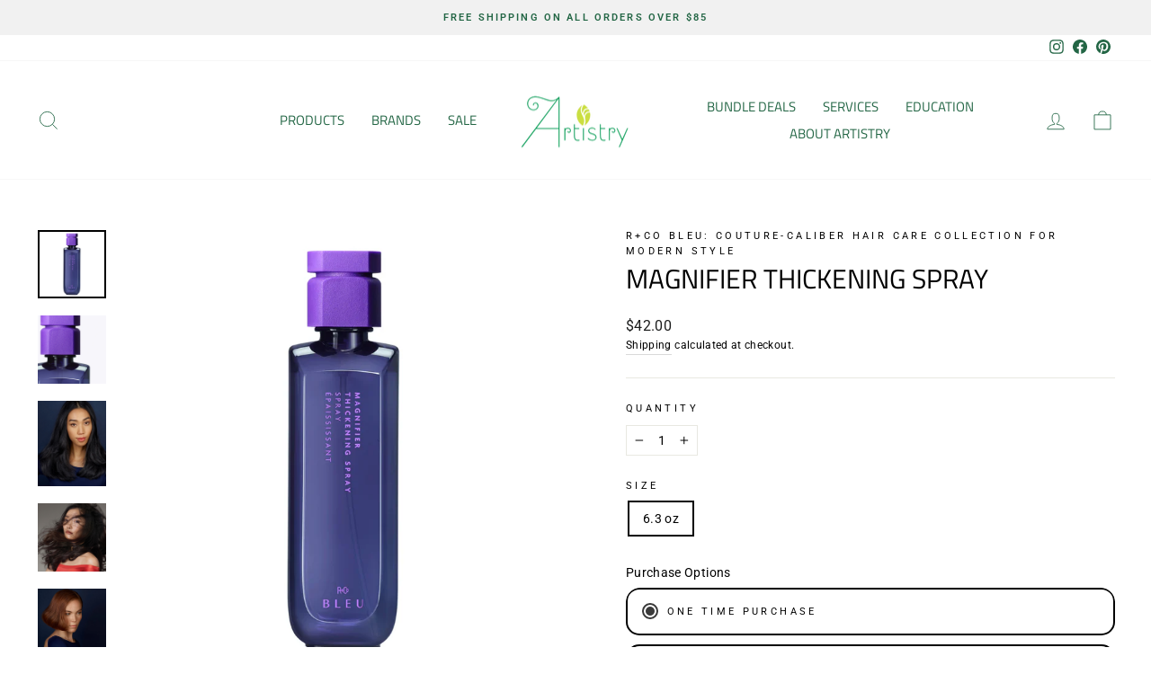

--- FILE ---
content_type: text/html; charset=utf-8
request_url: https://www.artistryswfl.com/products/magnifier-thickening-spray
body_size: 56167
content:
<!doctype html>
<html class="no-js" lang="en" dir="ltr">
<head>
  <meta charset="utf-8">
  <meta http-equiv="X-UA-Compatible" content="IE=edge,chrome=1">
  <meta name="viewport" content="width=device-width,initial-scale=1">
  <meta name="theme-color" content="#329263">
  <meta name="google-site-verification" content="oDGdbaj1hOI2oSwJzwjQ5KbQSDm2rJGNZtQNRLoZ-P0" /><link rel="preconnect" href="https://cdn.shopify.com" crossorigin>
  <link rel="preconnect" href="https://fonts.shopifycdn.com" crossorigin>
  <link rel="dns-prefetch" href="https://productreviews.shopifycdn.com">
  <link rel="dns-prefetch" href="https://ajax.googleapis.com">
  <link rel="dns-prefetch" href="https://maps.googleapis.com">
  <link rel="dns-prefetch" href="https://maps.gstatic.com"><link rel="shortcut icon" href="//www.artistryswfl.com/cdn/shop/files/Artistry-White-Logo_dac1ec26-a57b-421c-9754-8447c698ef7f_32x32.png?v=1617632945" type="image/png" /><style data-shopify>@font-face {
  font-family: "Titillium Web";
  font-weight: 400;
  font-style: normal;
  font-display: swap;
  src: url("//www.artistryswfl.com/cdn/fonts/titillium_web/titilliumweb_n4.dc3610b1c7b7eb152fc1ddefb77e83a0b84386b3.woff2") format("woff2"),
       url("//www.artistryswfl.com/cdn/fonts/titillium_web/titilliumweb_n4.24dc69d5a89277f2854e112bddfd2c5420fd3973.woff") format("woff");
}

  @font-face {
  font-family: Roboto;
  font-weight: 400;
  font-style: normal;
  font-display: swap;
  src: url("//www.artistryswfl.com/cdn/fonts/roboto/roboto_n4.2019d890f07b1852f56ce63ba45b2db45d852cba.woff2") format("woff2"),
       url("//www.artistryswfl.com/cdn/fonts/roboto/roboto_n4.238690e0007583582327135619c5f7971652fa9d.woff") format("woff");
}


  @font-face {
  font-family: Roboto;
  font-weight: 600;
  font-style: normal;
  font-display: swap;
  src: url("//www.artistryswfl.com/cdn/fonts/roboto/roboto_n6.3d305d5382545b48404c304160aadee38c90ef9d.woff2") format("woff2"),
       url("//www.artistryswfl.com/cdn/fonts/roboto/roboto_n6.bb37be020157f87e181e5489d5e9137ad60c47a2.woff") format("woff");
}

  @font-face {
  font-family: Roboto;
  font-weight: 400;
  font-style: italic;
  font-display: swap;
  src: url("//www.artistryswfl.com/cdn/fonts/roboto/roboto_i4.57ce898ccda22ee84f49e6b57ae302250655e2d4.woff2") format("woff2"),
       url("//www.artistryswfl.com/cdn/fonts/roboto/roboto_i4.b21f3bd061cbcb83b824ae8c7671a82587b264bf.woff") format("woff");
}

  @font-face {
  font-family: Roboto;
  font-weight: 600;
  font-style: italic;
  font-display: swap;
  src: url("//www.artistryswfl.com/cdn/fonts/roboto/roboto_i6.ebd6b6733fb2b030d60cbf61316511a7ffd82fb3.woff2") format("woff2"),
       url("//www.artistryswfl.com/cdn/fonts/roboto/roboto_i6.1363905a6d5249605bc5e0f859663ffe95ac3bed.woff") format("woff");
}

</style><link href="//www.artistryswfl.com/cdn/shop/t/22/assets/theme.css?v=47861617961893054681696432430" rel="stylesheet" type="text/css" media="all" />
<style data-shopify>:root {
    --typeHeaderPrimary: "Titillium Web";
    --typeHeaderFallback: sans-serif;
    --typeHeaderSize: 35px;
    --typeHeaderWeight: 400;
    --typeHeaderLineHeight: 1;
    --typeHeaderSpacing: 0.0em;

    --typeBasePrimary:Roboto;
    --typeBaseFallback:sans-serif;
    --typeBaseSize: 14px;
    --typeBaseWeight: 400;
    --typeBaseSpacing: 0.025em;
    --typeBaseLineHeight: 1.6;

    --typeCollectionTitle: 20px;

    --iconWeight: 2px;
    --iconLinecaps: miter;

    
      --buttonRadius: 3px;
    

    --colorGridOverlayOpacity: 0.1;
  }

  .placeholder-content {
    background-image: linear-gradient(100deg, #ffffff 40%, #f7f7f7 63%, #ffffff 79%);
  }</style><script>
    document.documentElement.className = document.documentElement.className.replace('no-js', 'js');

    window.theme = window.theme || {};
    theme.routes = {
      home: "/",
      cart: "/cart.js",
      cartPage: "/cart",
      cartAdd: "/cart/add.js",
      cartChange: "/cart/change.js",
      search: "/search",
      predictive_url: "/search/suggest"
    };
    theme.strings = {
      soldOut: "Sold Out",
      unavailable: "Unavailable",
      inStockLabel: "In stock, ready to ship",
      oneStockLabel: "Low stock - [count] item left",
      otherStockLabel: "Low stock - [count] items left",
      willNotShipUntil: "Ready to ship [date]",
      willBeInStockAfter: "Back in stock [date]",
      waitingForStock: "Inventory on the way",
      savePrice: "Save [saved_amount]",
      cartEmpty: "Your cart is currently empty.",
      cartTermsConfirmation: "You must agree with the terms and conditions of sales to check out",
      searchCollections: "Collections:",
      searchPages: "Pages:",
      searchArticles: "Articles:",
      productFrom: "from ",
      maxQuantity: "You can only have [quantity] of [title] in your cart."
    };
    theme.settings = {
      cartType: "drawer",
      isCustomerTemplate: false,
      moneyFormat: "${{amount}}",
      saveType: "dollar",
      productImageSize: "square",
      productImageCover: false,
      predictiveSearch: true,
      predictiveSearchType: "product,article,page,collection",
      predictiveSearchVendor: false,
      predictiveSearchPrice: false,
      quickView: true,
      themeName: 'Impulse',
      themeVersion: "7.2.0"
    };
  </script>

  <script>window.performance && window.performance.mark && window.performance.mark('shopify.content_for_header.start');</script><meta name="facebook-domain-verification" content="6s9172d19qc62vqi3ij6nk3wrlz6ie">
<meta name="google-site-verification" content="WY81TzEySRv7Qjmea_4YRknptOf__m9UvF1wCOWzPp4">
<meta id="shopify-digital-wallet" name="shopify-digital-wallet" content="/53914075296/digital_wallets/dialog">
<meta name="shopify-checkout-api-token" content="9ebb28041dd9e6e346e1a7ba94596248">
<meta id="in-context-paypal-metadata" data-shop-id="53914075296" data-venmo-supported="true" data-environment="production" data-locale="en_US" data-paypal-v4="true" data-currency="USD">
<link rel="alternate" type="application/json+oembed" href="https://www.artistryswfl.com/products/magnifier-thickening-spray.oembed">
<script async="async" src="/checkouts/internal/preloads.js?locale=en-US"></script>
<link rel="preconnect" href="https://shop.app" crossorigin="anonymous">
<script async="async" src="https://shop.app/checkouts/internal/preloads.js?locale=en-US&shop_id=53914075296" crossorigin="anonymous"></script>
<script id="apple-pay-shop-capabilities" type="application/json">{"shopId":53914075296,"countryCode":"US","currencyCode":"USD","merchantCapabilities":["supports3DS"],"merchantId":"gid:\/\/shopify\/Shop\/53914075296","merchantName":"ArtistrySalon","requiredBillingContactFields":["postalAddress","email"],"requiredShippingContactFields":["postalAddress","email"],"shippingType":"shipping","supportedNetworks":["visa","masterCard","amex","discover","elo","jcb"],"total":{"type":"pending","label":"ArtistrySalon","amount":"1.00"},"shopifyPaymentsEnabled":true,"supportsSubscriptions":true}</script>
<script id="shopify-features" type="application/json">{"accessToken":"9ebb28041dd9e6e346e1a7ba94596248","betas":["rich-media-storefront-analytics"],"domain":"www.artistryswfl.com","predictiveSearch":true,"shopId":53914075296,"locale":"en"}</script>
<script>var Shopify = Shopify || {};
Shopify.shop = "artistrysalon.myshopify.com";
Shopify.locale = "en";
Shopify.currency = {"active":"USD","rate":"1.0"};
Shopify.country = "US";
Shopify.theme = {"name":"ECP - New Section (Revision 26\/9) ","id":137017753830,"schema_name":"Impulse","schema_version":"7.2.0","theme_store_id":null,"role":"main"};
Shopify.theme.handle = "null";
Shopify.theme.style = {"id":null,"handle":null};
Shopify.cdnHost = "www.artistryswfl.com/cdn";
Shopify.routes = Shopify.routes || {};
Shopify.routes.root = "/";</script>
<script type="module">!function(o){(o.Shopify=o.Shopify||{}).modules=!0}(window);</script>
<script>!function(o){function n(){var o=[];function n(){o.push(Array.prototype.slice.apply(arguments))}return n.q=o,n}var t=o.Shopify=o.Shopify||{};t.loadFeatures=n(),t.autoloadFeatures=n()}(window);</script>
<script>
  window.ShopifyPay = window.ShopifyPay || {};
  window.ShopifyPay.apiHost = "shop.app\/pay";
  window.ShopifyPay.redirectState = null;
</script>
<script id="shop-js-analytics" type="application/json">{"pageType":"product"}</script>
<script defer="defer" async type="module" src="//www.artistryswfl.com/cdn/shopifycloud/shop-js/modules/v2/client.init-shop-cart-sync_BT-GjEfc.en.esm.js"></script>
<script defer="defer" async type="module" src="//www.artistryswfl.com/cdn/shopifycloud/shop-js/modules/v2/chunk.common_D58fp_Oc.esm.js"></script>
<script defer="defer" async type="module" src="//www.artistryswfl.com/cdn/shopifycloud/shop-js/modules/v2/chunk.modal_xMitdFEc.esm.js"></script>
<script type="module">
  await import("//www.artistryswfl.com/cdn/shopifycloud/shop-js/modules/v2/client.init-shop-cart-sync_BT-GjEfc.en.esm.js");
await import("//www.artistryswfl.com/cdn/shopifycloud/shop-js/modules/v2/chunk.common_D58fp_Oc.esm.js");
await import("//www.artistryswfl.com/cdn/shopifycloud/shop-js/modules/v2/chunk.modal_xMitdFEc.esm.js");

  window.Shopify.SignInWithShop?.initShopCartSync?.({"fedCMEnabled":true,"windoidEnabled":true});

</script>
<script>
  window.Shopify = window.Shopify || {};
  if (!window.Shopify.featureAssets) window.Shopify.featureAssets = {};
  window.Shopify.featureAssets['shop-js'] = {"shop-cart-sync":["modules/v2/client.shop-cart-sync_DZOKe7Ll.en.esm.js","modules/v2/chunk.common_D58fp_Oc.esm.js","modules/v2/chunk.modal_xMitdFEc.esm.js"],"init-fed-cm":["modules/v2/client.init-fed-cm_B6oLuCjv.en.esm.js","modules/v2/chunk.common_D58fp_Oc.esm.js","modules/v2/chunk.modal_xMitdFEc.esm.js"],"shop-cash-offers":["modules/v2/client.shop-cash-offers_D2sdYoxE.en.esm.js","modules/v2/chunk.common_D58fp_Oc.esm.js","modules/v2/chunk.modal_xMitdFEc.esm.js"],"shop-login-button":["modules/v2/client.shop-login-button_QeVjl5Y3.en.esm.js","modules/v2/chunk.common_D58fp_Oc.esm.js","modules/v2/chunk.modal_xMitdFEc.esm.js"],"pay-button":["modules/v2/client.pay-button_DXTOsIq6.en.esm.js","modules/v2/chunk.common_D58fp_Oc.esm.js","modules/v2/chunk.modal_xMitdFEc.esm.js"],"shop-button":["modules/v2/client.shop-button_DQZHx9pm.en.esm.js","modules/v2/chunk.common_D58fp_Oc.esm.js","modules/v2/chunk.modal_xMitdFEc.esm.js"],"avatar":["modules/v2/client.avatar_BTnouDA3.en.esm.js"],"init-windoid":["modules/v2/client.init-windoid_CR1B-cfM.en.esm.js","modules/v2/chunk.common_D58fp_Oc.esm.js","modules/v2/chunk.modal_xMitdFEc.esm.js"],"init-shop-for-new-customer-accounts":["modules/v2/client.init-shop-for-new-customer-accounts_C_vY_xzh.en.esm.js","modules/v2/client.shop-login-button_QeVjl5Y3.en.esm.js","modules/v2/chunk.common_D58fp_Oc.esm.js","modules/v2/chunk.modal_xMitdFEc.esm.js"],"init-shop-email-lookup-coordinator":["modules/v2/client.init-shop-email-lookup-coordinator_BI7n9ZSv.en.esm.js","modules/v2/chunk.common_D58fp_Oc.esm.js","modules/v2/chunk.modal_xMitdFEc.esm.js"],"init-shop-cart-sync":["modules/v2/client.init-shop-cart-sync_BT-GjEfc.en.esm.js","modules/v2/chunk.common_D58fp_Oc.esm.js","modules/v2/chunk.modal_xMitdFEc.esm.js"],"shop-toast-manager":["modules/v2/client.shop-toast-manager_DiYdP3xc.en.esm.js","modules/v2/chunk.common_D58fp_Oc.esm.js","modules/v2/chunk.modal_xMitdFEc.esm.js"],"init-customer-accounts":["modules/v2/client.init-customer-accounts_D9ZNqS-Q.en.esm.js","modules/v2/client.shop-login-button_QeVjl5Y3.en.esm.js","modules/v2/chunk.common_D58fp_Oc.esm.js","modules/v2/chunk.modal_xMitdFEc.esm.js"],"init-customer-accounts-sign-up":["modules/v2/client.init-customer-accounts-sign-up_iGw4briv.en.esm.js","modules/v2/client.shop-login-button_QeVjl5Y3.en.esm.js","modules/v2/chunk.common_D58fp_Oc.esm.js","modules/v2/chunk.modal_xMitdFEc.esm.js"],"shop-follow-button":["modules/v2/client.shop-follow-button_CqMgW2wH.en.esm.js","modules/v2/chunk.common_D58fp_Oc.esm.js","modules/v2/chunk.modal_xMitdFEc.esm.js"],"checkout-modal":["modules/v2/client.checkout-modal_xHeaAweL.en.esm.js","modules/v2/chunk.common_D58fp_Oc.esm.js","modules/v2/chunk.modal_xMitdFEc.esm.js"],"shop-login":["modules/v2/client.shop-login_D91U-Q7h.en.esm.js","modules/v2/chunk.common_D58fp_Oc.esm.js","modules/v2/chunk.modal_xMitdFEc.esm.js"],"lead-capture":["modules/v2/client.lead-capture_BJmE1dJe.en.esm.js","modules/v2/chunk.common_D58fp_Oc.esm.js","modules/v2/chunk.modal_xMitdFEc.esm.js"],"payment-terms":["modules/v2/client.payment-terms_Ci9AEqFq.en.esm.js","modules/v2/chunk.common_D58fp_Oc.esm.js","modules/v2/chunk.modal_xMitdFEc.esm.js"]};
</script>
<script>(function() {
  var isLoaded = false;
  function asyncLoad() {
    if (isLoaded) return;
    isLoaded = true;
    var urls = ["https:\/\/app.testimonialhub.com\/shopifyapp\/showsrstemplate.js?shop=artistrysalon.myshopify.com","https:\/\/cdn.grw.reputon.com\/assets\/widget.js?shop=artistrysalon.myshopify.com","https:\/\/coupon-x.premio.io\/assets\/js\/shopify-cx-fronted.js?shop=artistrysalon.myshopify.com","https:\/\/cdn.shopify.com\/s\/files\/1\/0539\/1407\/5296\/t\/22\/assets\/yoast-active-script.js?v=1695733555\u0026shop=artistrysalon.myshopify.com","\/\/cdn.shopify.com\/proxy\/2357f761099b72423b38bdf1216853196eaeff3ec2dd165dbc756331ef02c2a5\/bucket.useifsapp.com\/theme-files-min\/js\/ifs-script-tag-min.js?v=2\u0026shop=artistrysalon.myshopify.com\u0026sp-cache-control=cHVibGljLCBtYXgtYWdlPTkwMA"];
    for (var i = 0; i < urls.length; i++) {
      var s = document.createElement('script');
      s.type = 'text/javascript';
      s.async = true;
      s.src = urls[i];
      var x = document.getElementsByTagName('script')[0];
      x.parentNode.insertBefore(s, x);
    }
  };
  if(window.attachEvent) {
    window.attachEvent('onload', asyncLoad);
  } else {
    window.addEventListener('load', asyncLoad, false);
  }
})();</script>
<script id="__st">var __st={"a":53914075296,"offset":-18000,"reqid":"b91d9868-e1b4-4a5c-a1ad-097b9c9eaf04-1769061624","pageurl":"www.artistryswfl.com\/products\/magnifier-thickening-spray","u":"1dd76e1271ae","p":"product","rtyp":"product","rid":6553349521568};</script>
<script>window.ShopifyPaypalV4VisibilityTracking = true;</script>
<script id="captcha-bootstrap">!function(){'use strict';const t='contact',e='account',n='new_comment',o=[[t,t],['blogs',n],['comments',n],[t,'customer']],c=[[e,'customer_login'],[e,'guest_login'],[e,'recover_customer_password'],[e,'create_customer']],r=t=>t.map((([t,e])=>`form[action*='/${t}']:not([data-nocaptcha='true']) input[name='form_type'][value='${e}']`)).join(','),a=t=>()=>t?[...document.querySelectorAll(t)].map((t=>t.form)):[];function s(){const t=[...o],e=r(t);return a(e)}const i='password',u='form_key',d=['recaptcha-v3-token','g-recaptcha-response','h-captcha-response',i],f=()=>{try{return window.sessionStorage}catch{return}},m='__shopify_v',_=t=>t.elements[u];function p(t,e,n=!1){try{const o=window.sessionStorage,c=JSON.parse(o.getItem(e)),{data:r}=function(t){const{data:e,action:n}=t;return t[m]||n?{data:e,action:n}:{data:t,action:n}}(c);for(const[e,n]of Object.entries(r))t.elements[e]&&(t.elements[e].value=n);n&&o.removeItem(e)}catch(o){console.error('form repopulation failed',{error:o})}}const l='form_type',E='cptcha';function T(t){t.dataset[E]=!0}const w=window,h=w.document,L='Shopify',v='ce_forms',y='captcha';let A=!1;((t,e)=>{const n=(g='f06e6c50-85a8-45c8-87d0-21a2b65856fe',I='https://cdn.shopify.com/shopifycloud/storefront-forms-hcaptcha/ce_storefront_forms_captcha_hcaptcha.v1.5.2.iife.js',D={infoText:'Protected by hCaptcha',privacyText:'Privacy',termsText:'Terms'},(t,e,n)=>{const o=w[L][v],c=o.bindForm;if(c)return c(t,g,e,D).then(n);var r;o.q.push([[t,g,e,D],n]),r=I,A||(h.body.append(Object.assign(h.createElement('script'),{id:'captcha-provider',async:!0,src:r})),A=!0)});var g,I,D;w[L]=w[L]||{},w[L][v]=w[L][v]||{},w[L][v].q=[],w[L][y]=w[L][y]||{},w[L][y].protect=function(t,e){n(t,void 0,e),T(t)},Object.freeze(w[L][y]),function(t,e,n,w,h,L){const[v,y,A,g]=function(t,e,n){const i=e?o:[],u=t?c:[],d=[...i,...u],f=r(d),m=r(i),_=r(d.filter((([t,e])=>n.includes(e))));return[a(f),a(m),a(_),s()]}(w,h,L),I=t=>{const e=t.target;return e instanceof HTMLFormElement?e:e&&e.form},D=t=>v().includes(t);t.addEventListener('submit',(t=>{const e=I(t);if(!e)return;const n=D(e)&&!e.dataset.hcaptchaBound&&!e.dataset.recaptchaBound,o=_(e),c=g().includes(e)&&(!o||!o.value);(n||c)&&t.preventDefault(),c&&!n&&(function(t){try{if(!f())return;!function(t){const e=f();if(!e)return;const n=_(t);if(!n)return;const o=n.value;o&&e.removeItem(o)}(t);const e=Array.from(Array(32),(()=>Math.random().toString(36)[2])).join('');!function(t,e){_(t)||t.append(Object.assign(document.createElement('input'),{type:'hidden',name:u})),t.elements[u].value=e}(t,e),function(t,e){const n=f();if(!n)return;const o=[...t.querySelectorAll(`input[type='${i}']`)].map((({name:t})=>t)),c=[...d,...o],r={};for(const[a,s]of new FormData(t).entries())c.includes(a)||(r[a]=s);n.setItem(e,JSON.stringify({[m]:1,action:t.action,data:r}))}(t,e)}catch(e){console.error('failed to persist form',e)}}(e),e.submit())}));const S=(t,e)=>{t&&!t.dataset[E]&&(n(t,e.some((e=>e===t))),T(t))};for(const o of['focusin','change'])t.addEventListener(o,(t=>{const e=I(t);D(e)&&S(e,y())}));const B=e.get('form_key'),M=e.get(l),P=B&&M;t.addEventListener('DOMContentLoaded',(()=>{const t=y();if(P)for(const e of t)e.elements[l].value===M&&p(e,B);[...new Set([...A(),...v().filter((t=>'true'===t.dataset.shopifyCaptcha))])].forEach((e=>S(e,t)))}))}(h,new URLSearchParams(w.location.search),n,t,e,['guest_login'])})(!0,!0)}();</script>
<script integrity="sha256-4kQ18oKyAcykRKYeNunJcIwy7WH5gtpwJnB7kiuLZ1E=" data-source-attribution="shopify.loadfeatures" defer="defer" src="//www.artistryswfl.com/cdn/shopifycloud/storefront/assets/storefront/load_feature-a0a9edcb.js" crossorigin="anonymous"></script>
<script crossorigin="anonymous" defer="defer" src="//www.artistryswfl.com/cdn/shopifycloud/storefront/assets/shopify_pay/storefront-65b4c6d7.js?v=20250812"></script>
<script data-source-attribution="shopify.dynamic_checkout.dynamic.init">var Shopify=Shopify||{};Shopify.PaymentButton=Shopify.PaymentButton||{isStorefrontPortableWallets:!0,init:function(){window.Shopify.PaymentButton.init=function(){};var t=document.createElement("script");t.src="https://www.artistryswfl.com/cdn/shopifycloud/portable-wallets/latest/portable-wallets.en.js",t.type="module",document.head.appendChild(t)}};
</script>
<script data-source-attribution="shopify.dynamic_checkout.buyer_consent">
  function portableWalletsHideBuyerConsent(e){var t=document.getElementById("shopify-buyer-consent"),n=document.getElementById("shopify-subscription-policy-button");t&&n&&(t.classList.add("hidden"),t.setAttribute("aria-hidden","true"),n.removeEventListener("click",e))}function portableWalletsShowBuyerConsent(e){var t=document.getElementById("shopify-buyer-consent"),n=document.getElementById("shopify-subscription-policy-button");t&&n&&(t.classList.remove("hidden"),t.removeAttribute("aria-hidden"),n.addEventListener("click",e))}window.Shopify?.PaymentButton&&(window.Shopify.PaymentButton.hideBuyerConsent=portableWalletsHideBuyerConsent,window.Shopify.PaymentButton.showBuyerConsent=portableWalletsShowBuyerConsent);
</script>
<script data-source-attribution="shopify.dynamic_checkout.cart.bootstrap">document.addEventListener("DOMContentLoaded",(function(){function t(){return document.querySelector("shopify-accelerated-checkout-cart, shopify-accelerated-checkout")}if(t())Shopify.PaymentButton.init();else{new MutationObserver((function(e,n){t()&&(Shopify.PaymentButton.init(),n.disconnect())})).observe(document.body,{childList:!0,subtree:!0})}}));
</script>
<link id="shopify-accelerated-checkout-styles" rel="stylesheet" media="screen" href="https://www.artistryswfl.com/cdn/shopifycloud/portable-wallets/latest/accelerated-checkout-backwards-compat.css" crossorigin="anonymous">
<style id="shopify-accelerated-checkout-cart">
        #shopify-buyer-consent {
  margin-top: 1em;
  display: inline-block;
  width: 100%;
}

#shopify-buyer-consent.hidden {
  display: none;
}

#shopify-subscription-policy-button {
  background: none;
  border: none;
  padding: 0;
  text-decoration: underline;
  font-size: inherit;
  cursor: pointer;
}

#shopify-subscription-policy-button::before {
  box-shadow: none;
}

      </style>

<script>window.performance && window.performance.mark && window.performance.mark('shopify.content_for_header.end');</script>

  <script src="//www.artistryswfl.com/cdn/shop/t/22/assets/vendor-scripts-v11.js" defer="defer"></script><link rel="stylesheet" href="//www.artistryswfl.com/cdn/shop/t/22/assets/country-flags.css"><script src="//www.artistryswfl.com/cdn/shop/t/22/assets/theme.js?v=95933296080004794351695733555" defer="defer"></script>
<!-- BEGIN app block: shopify://apps/yoast-seo/blocks/metatags/7c777011-bc88-4743-a24e-64336e1e5b46 -->
<!-- This site is optimized with Yoast SEO for Shopify -->
<title>Magnifier Thickening Spray for Volume and Smoothness - ArtistrySalon</title>
<meta name="description" content="Transform your hair with Magnifier Thickening Spray for weightless volume and flexible hold. Strengthen your strands and enjoy luscious fullness today!" />
<link rel="canonical" href="https://www.artistryswfl.com/products/magnifier-thickening-spray" />
<meta name="robots" content="index, follow, max-image-preview:large, max-snippet:-1, max-video-preview:-1" />
<meta property="og:site_name" content="ArtistrySalon" />
<meta property="og:url" content="https://www.artistryswfl.com/products/magnifier-thickening-spray" />
<meta property="og:locale" content="en_US" />
<meta property="og:type" content="product" />
<meta property="og:title" content="Magnifier Thickening Spray for Volume and Hold" />
<meta property="og:description" content="Nourish your hair while achieving natural thickness with our Magnifier Thickening Spray. Try it today for a luxurious, fuller look!" />
<meta property="og:image" content="https://www.artistryswfl.com/cdn/shop/files/ShopifyImage_63.png?v=1694635816" />
<meta property="og:image:height" content="2380" />
<meta property="og:image:width" content="2380" />
<meta property="og:availability" content="instock" />
<meta property="product:availability" content="instock" />
<meta property="product:condition" content="new" />
<meta property="product:price:amount" content="42.0" />
<meta property="product:price:currency" content="USD" />
<meta property="product:retailer_item_id" content="1089" />
<meta name="twitter:card" content="summary_large_image" />
<script type="application/ld+json" id="yoast-schema-graph">
{
  "@context": "https://schema.org",
  "@graph": [
    {
      "@type": "Organization",
      "@id": "https://www.artistryswfl.com/#/schema/organization/1",
      "url": "https://www.artistryswfl.com",
      "name": "Artistry Salon - Estero",
      "logo": {
        "@id": "https://www.artistryswfl.com/#/schema/ImageObject/36632315166950"
      },
      "image": [
        {
          "@id": "https://www.artistryswfl.com/#/schema/ImageObject/36632315166950"
        }
      ],
      "hasMerchantReturnPolicy": {
        "@type": "MerchantReturnPolicy",
        "merchantReturnLink": "https://www.artistryswfl.com/policies/refund-policy"
      },
      "sameAs": ["https:\/\/www.instagram.com\/artistryswfl\/","https:\/\/www.facebook.com\/artistryswfl"]
    },
    {
      "@type": "ImageObject",
      "@id": "https://www.artistryswfl.com/#/schema/ImageObject/36632315166950",
      "width": 591,
      "height": 288,
      "url": "https:\/\/www.artistryswfl.com\/cdn\/shop\/files\/logo.png?v=1755807524",
      "contentUrl": "https:\/\/www.artistryswfl.com\/cdn\/shop\/files\/logo.png?v=1755807524"
    },
    {
      "@type": "WebSite",
      "@id": "https://www.artistryswfl.com/#/schema/website/1",
      "url": "https://www.artistryswfl.com",
      "name": "ArtistrySalon",
      "potentialAction": {
        "@type": "SearchAction",
        "target": "https://www.artistryswfl.com/search?q={search_term_string}",
        "query-input": "required name=search_term_string"
      },
      "publisher": {
        "@id": "https://www.artistryswfl.com/#/schema/organization/1"
      },
      "inLanguage": "en"
    },
    {
      "@type": "ItemPage",
      "@id": "https:\/\/www.artistryswfl.com\/products\/magnifier-thickening-spray",
      "name": "Magnifier Thickening Spray for Volume and Smoothness - ArtistrySalon",
      "description": "Transform your hair with Magnifier Thickening Spray for weightless volume and flexible hold. Strengthen your strands and enjoy luscious fullness today!",
      "datePublished": "2021-03-02T18:50:14-05:00",
      "breadcrumb": {
        "@id": "https:\/\/www.artistryswfl.com\/products\/magnifier-thickening-spray\/#\/schema\/breadcrumb"
      },
      "primaryImageOfPage": {
        "@id": "https://www.artistryswfl.com/#/schema/ImageObject/32431188279526"
      },
      "image": [{
        "@id": "https://www.artistryswfl.com/#/schema/ImageObject/32431188279526"
      }],
      "isPartOf": {
        "@id": "https://www.artistryswfl.com/#/schema/website/1"
      },
      "url": "https:\/\/www.artistryswfl.com\/products\/magnifier-thickening-spray"
    },
    {
      "@type": "ImageObject",
      "@id": "https://www.artistryswfl.com/#/schema/ImageObject/32431188279526",
      "caption": "A purple bottle of R+Co BLEU Magnifier Thickening Spray with a sleek design.",
      "inLanguage": "en",
      "width": 2380,
      "height": 2380,
      "url": "https:\/\/www.artistryswfl.com\/cdn\/shop\/files\/ShopifyImage_63.png?v=1694635816",
      "contentUrl": "https:\/\/www.artistryswfl.com\/cdn\/shop\/files\/ShopifyImage_63.png?v=1694635816"
    },
    {
      "@type": "ProductGroup",
      "@id": "https:\/\/www.artistryswfl.com\/products\/magnifier-thickening-spray\/#\/schema\/Product",
      "brand": [{
        "@type": "Brand",
        "name": "R+Co Bleu"
      }],
      "mainEntityOfPage": {
        "@id": "https:\/\/www.artistryswfl.com\/products\/magnifier-thickening-spray"
      },
      "name": "Magnifier Thickening Spray",
      "description": "Transform your hair with Magnifier Thickening Spray for weightless volume and flexible hold. Strengthen your strands and enjoy luscious fullness today!",
      "image": [{
        "@id": "https://www.artistryswfl.com/#/schema/ImageObject/32431188279526"
      }],
      "productGroupID": "6553349521568",
      "hasVariant": [
        {
          "@type": "Product",
          "@id": "https://www.artistryswfl.com/#/schema/Product/39313490673824",
          "name": "Magnifier Thickening Spray",
          "sku": "1089",
          "gtin": "810081495080",
          "image": [{
            "@id": "https://www.artistryswfl.com/#/schema/ImageObject/32431188279526"
          }],
          "offers": {
            "@type": "Offer",
            "@id": "https://www.artistryswfl.com/#/schema/Offer/39313490673824",
            "availability": "https://schema.org/InStock",
            "priceSpecification": {
              "@type": "UnitPriceSpecification",
              "valueAddedTaxIncluded": true,
              "price": 42.0,
              "priceCurrency": "USD"
            },
            "seller": {
              "@id": "https://www.artistryswfl.com/#/schema/organization/1"
            },
            "url": "https:\/\/www.artistryswfl.com\/products\/magnifier-thickening-spray",
            "checkoutPageURLTemplate": "https:\/\/www.artistryswfl.com\/cart\/add?id=39313490673824\u0026quantity=1"
          }
        }
      ],
      "url": "https:\/\/www.artistryswfl.com\/products\/magnifier-thickening-spray"
    },
    {
      "@type": "BreadcrumbList",
      "@id": "https:\/\/www.artistryswfl.com\/products\/magnifier-thickening-spray\/#\/schema\/breadcrumb",
      "itemListElement": [
        {
          "@type": "ListItem",
          "name": "ArtistrySalon",
          "item": "https:\/\/www.artistryswfl.com",
          "position": 1
        },
        {
          "@type": "ListItem",
          "name": "Magnifier Thickening Spray",
          "position": 2
        }
      ]
    }

  ]}
</script>
<!--/ Yoast SEO -->
<!-- END app block --><!-- BEGIN app block: shopify://apps/powerful-form-builder/blocks/app-embed/e4bcb1eb-35b2-42e6-bc37-bfe0e1542c9d --><script type="text/javascript" hs-ignore data-cookieconsent="ignore">
  var Globo = Globo || {};
  var globoFormbuilderRecaptchaInit = function(){};
  var globoFormbuilderHcaptchaInit = function(){};
  window.Globo.FormBuilder = window.Globo.FormBuilder || {};
  window.Globo.FormBuilder.shop = {"configuration":{"money_format":"${{amount}}"},"pricing":{"features":{"bulkOrderForm":false,"cartForm":false,"fileUpload":2,"removeCopyright":false}},"settings":{"copyright":"Powered by <a href=\"https://globosoftware.net\" target=\"_blank\">Globo</a> <a href=\"https://apps.shopify.com/form-builder-contact-form\" target=\"_blank\">Form Builder</a>","hideWaterMark":false,"reCaptcha":{"recaptchaType":"v2","siteKey":false,"languageCode":"en"},"scrollTop":false,"additionalColumns":[]},"encryption_form_id":1,"url":"https://app.powerfulform.com/","CDN_URL":"https://dxo9oalx9qc1s.cloudfront.net"};

  if(window.Globo.FormBuilder.shop.settings.customCssEnabled && window.Globo.FormBuilder.shop.settings.customCssCode){
    const customStyle = document.createElement('style');
    customStyle.type = 'text/css';
    customStyle.innerHTML = window.Globo.FormBuilder.shop.settings.customCssCode;
    document.head.appendChild(customStyle);
  }

  window.Globo.FormBuilder.forms = [];
    
      
      
      
      window.Globo.FormBuilder.forms[44350] = {"44350":{"elements":[{"id":"group-1","type":"group","label":"Page 1","description":"","elements":[{"id":"text","type":"text","label":{"en":"First Name"},"placeholder":{"en":"Enter your first name"},"description":null,"hideLabel":false,"required":true,"columnWidth":50},{"id":"text-1","type":"text","label":{"en":"Last Name"},"placeholder":{"en":"Enter your last name"},"description":null,"hideLabel":false,"required":true,"columnWidth":50,"conditionalField":false},{"id":"email","type":"email","label":"Email","placeholder":{"en":"Enter your email"},"description":null,"hideLabel":false,"required":true,"columnWidth":50,"conditionalField":false},{"id":"phone-1","type":"phone","label":"Phone","placeholder":{"en":"Enter your phone"},"description":"","validatePhone":false,"onlyShowFlag":false,"defaultCountryCode":"us","limitCharacters":false,"characters":100,"hideLabel":false,"keepPositionLabel":false,"columnWidth":50,"displayType":"show","displayDisjunctive":false,"conditionalField":false},{"id":"datetime-1","type":"datetime","label":{"en":"Appointment date"},"placeholder":{"en":"Choose your appointment date"},"description":"","hideLabel":false,"keepPositionLabel":false,"format":"date","otherLang":false,"localization":"es","date-format":"Y-m-d","time-format":"12h","minDate":"relativeDate","minSpecificDate":"","minRelativeDate":"today","minRelativeDateAdjust":"3","maxDate":"relativeDate","maxSpecificDate":"","maxRelativeDate":"today","maxRelativeDateAdjust":"14","isLimitDate":false,"limitDateType":"disablingDates","limitDateSpecificEnabled":false,"limitDateSpecificDates":"","limitDateRangeEnabled":false,"limitDateRangeDates":"","limitDateDOWEnabled":false,"limitDateDOWDates":["saturday","sunday"],"columnWidth":50,"displayType":"show","displayDisjunctive":false,"conditionalField":false},{"id":"datetime-2","type":"datetime","label":{"en":"Appointment time"},"placeholder":{"en":"Choose your appointment time"},"description":"","hideLabel":false,"keepPositionLabel":false,"format":"time","otherLang":false,"localization":"es","date-format":"Y-m-d","time-format":"12h","minDate":false,"minSpecificDate":"","minRelativeDate":"today","minRelativeDateAdjust":"0","maxDate":false,"maxSpecificDate":"","maxRelativeDate":"today","maxRelativeDateAdjust":"0","isLimitDate":false,"limitDateType":"disablingDates","limitDateSpecificEnabled":false,"limitDateSpecificDates":"","limitDateRangeEnabled":false,"limitDateRangeDates":"","limitDateDOWEnabled":false,"limitDateDOWDates":["saturday","sunday"],"columnWidth":50,"displayType":"show","displayDisjunctive":false,"conditionalField":false},{"id":"textarea-3","type":"textarea","label":{"en":"Please describe your hair type to the best of your ability. This includes thickness, length, texture, and color"},"placeholder":{"en":""},"description":null,"hideLabel":false,"required":true,"columnWidth":100,"conditionalField":false,"displayType":"show","displayRules":[{"field":"","relation":"equal","condition":""}]},{"id":"textarea","type":"textarea","label":{"en":"Please provide an extensive explanation of your hair history, particularly any prior coloring (whether at home or in salon)"},"placeholder":{"en":""},"description":null,"hideLabel":false,"required":true,"columnWidth":100,"conditionalField":false,"displayType":"show","displayRules":[{"field":"","relation":"equal","condition":""}]},{"id":"textarea-1","type":"textarea","label":{"en":"Please describe the current service you are wishing to receive in detail"},"placeholder":{"en":""},"description":null,"hideLabel":false,"required":true,"columnWidth":100,"conditionalField":false,"displayType":"show","displayRules":[{"field":"","relation":"equal","condition":""}]},{"id":"paragraph-1","type":"paragraph","text":{"en":"\u003cp\u003e\u003cstrong style=\"color: rgb(0, 0, 0); background-color: transparent;\"\u003e\u003cu\u003eTERMS \u0026amp; CONDITIONS:\u003c\/u\u003e\u003c\/strong\u003e\u003c\/p\u003e\u003cp\u003e\u003cbr\u003e\u003c\/p\u003e\u003cp\u003e\u003cspan style=\"color: rgb(0, 0, 0); background-color: transparent;\"\u003eKindly read the following information and check each box to indicate that you have read the documents, understand the salon policies, and accept the terms.\u003c\/span\u003e\u003c\/p\u003e\u003cp\u003e\u003cbr\u003e\u003c\/p\u003e\u003cul\u003e\u003cli\u003e\u003cspan style=\"background-color: transparent;\"\u003eI understand that a cancellation of less than 24 hours will result in requiring a deposit in order to reserve an appointment in the future and a cancellation fee of half of the appointment.\u003c\/span\u003e\u003c\/li\u003e\u003c\/ul\u003e\u003cp\u003e\u003cbr\u003e\u003c\/p\u003e\u003cp\u003e\u003cbr\u003e\u003c\/p\u003e\u003cul\u003e\u003cli\u003e\u003cspan style=\"background-color: transparent;\"\u003eI attest that I have answered the questions in this document truthfully, and have provided a complete log of my hair history.\u003c\/span\u003e\u003c\/li\u003e\u003c\/ul\u003e\u003cp\u003e\u003cbr\u003e\u003c\/p\u003e\u003cp\u003e\u003cbr\u003e\u003c\/p\u003e\u003cul\u003e\u003cli\u003e\u003cspan style=\"background-color: transparent;\"\u003eI understand that hair manipulation (physical and chemical) may vary due to the quantity, quality, and history of your hair.\u003c\/span\u003e\u003c\/li\u003e\u003c\/ul\u003e\u003cp\u003e\u003cbr\u003e\u003c\/p\u003e\u003cp\u003e\u003cbr\u003e\u003c\/p\u003e\u003cul\u003e\u003cli\u003e\u003cspan style=\"background-color: transparent;\"\u003eI understand that gratuity is cash only. I am also aware that Artistry has an ATM available in salon and that my artist may have other forms of payments (such as Venmo or Zelle).\u003c\/span\u003e\u003c\/li\u003e\u003c\/ul\u003e\u003cp\u003e\u003cspan style=\"background-color: transparent;\"\u003e﻿\u003c\/span\u003e\u003c\/p\u003e\u003cp\u003e\u003cbr\u003e\u003c\/p\u003e\u003cul\u003e\u003cli\u003e\u003cspan style=\"background-color: transparent;\"\u003eI understand that filling out this form does NOT guarantee an appointment, and acknowledge that this form simply notifies Artistry Salon of my desire to book a color appointment. I acknowledge that Artistry Salon will reach out to me to confirm my booking request.\u003c\/span\u003e\u003c\/li\u003e\u003c\/ul\u003e"},"columnWidth":100,"displayType":"show","displayDisjunctive":false,"conditionalField":false},{"id":"acceptTerms-1","type":"acceptTerms","label":{"en":"I agree to above \u003ca href='\/' target='_blank'\u003eTerms and Conditions\u003c\/a\u003e"},"rawOption":"Yes","defaultSelected":false,"description":"","columnWidth":100,"displayType":"show","displayDisjunctive":false,"conditionalField":false,"required":true},{"id":"paragraph-2","type":"paragraph","text":{"en":"\u003cp\u003e\u003cstrong style=\"background-color: transparent; color: rgb(0, 0, 0);\"\u003e*Please provide Artistry Salon 3-5 business days to contact you regarding your hair color appointment request.\u0026nbsp;\u003c\/strong\u003e\u003c\/p\u003e"},"columnWidth":100,"displayType":"show","displayDisjunctive":false,"conditionalField":false}]}],"errorMessage":{"required":"Please fill in field","minSelections":"Please choose at least {{ min_selections }} options","maxSelections":"Please choose at maximum of {{ max_selections }} options","exactlySelections":"Please choose exactly {{ exact_selections }} options","invalid":"Invalid","invalidName":"Invalid name","invalidEmail":"Invalid email","invalidURL":"Invalid url","invalidPhone":"Invalid phone","invalidNumber":"Invalid number","invalidPassword":"Invalid password","confirmPasswordNotMatch":"Confirmed password doesn't match","customerAlreadyExists":"Customer already exists","fileSizeLimit":"File size limit","fileNotAllowed":"File not allowed","requiredCaptcha":"Required captcha","requiredProducts":"Please select product","limitQuantity":"The number of products left in stock has been exceeded","shopifyInvalidPhone":"phone - Enter a valid phone number to use this delivery method","shopifyPhoneHasAlready":"phone - Phone has already been taken","shopifyInvalidProvice":"addresses.province - is not valid","otherError":"Something went wrong, please try again"},"appearance":{"layout":"boxed","width":600,"style":"classic","mainColor":"rgba(0,154,80,1)","floatingIcon":"\u003csvg aria-hidden=\"true\" focusable=\"false\" data-prefix=\"far\" data-icon=\"envelope\" class=\"svg-inline--fa fa-envelope fa-w-16\" role=\"img\" xmlns=\"http:\/\/www.w3.org\/2000\/svg\" viewBox=\"0 0 512 512\"\u003e\u003cpath fill=\"currentColor\" d=\"M464 64H48C21.49 64 0 85.49 0 112v288c0 26.51 21.49 48 48 48h416c26.51 0 48-21.49 48-48V112c0-26.51-21.49-48-48-48zm0 48v40.805c-22.422 18.259-58.168 46.651-134.587 106.49-16.841 13.247-50.201 45.072-73.413 44.701-23.208.375-56.579-31.459-73.413-44.701C106.18 199.465 70.425 171.067 48 152.805V112h416zM48 400V214.398c22.914 18.251 55.409 43.862 104.938 82.646 21.857 17.205 60.134 55.186 103.062 54.955 42.717.231 80.509-37.199 103.053-54.947 49.528-38.783 82.032-64.401 104.947-82.653V400H48z\"\u003e\u003c\/path\u003e\u003c\/svg\u003e","floatingText":null,"displayOnAllPage":false,"formType":"normalForm","background":"color","backgroundColor":"rgba(255,255,255,1)","descriptionColor":"rgba(0,0,0,1)","headingColor":"#000","labelColor":"#000","optionColor":"#000","paragraphBackground":"#fff","paragraphColor":"#000","imageLayout":"top","imageUrl":"https:\/\/cdn.shopify.com\/s\/files\/1\/0539\/1407\/5296\/files\/g-form-44350-appearance.imageUrl-lxw7lrg3-formlogo.png?v=1719428958"},"afterSubmit":{"action":"clearForm","title":"Thanks for getting in touch!","message":"\u003cp\u003eWe appreciate you contacting us. One of our colleagues will get back in touch with you soon!\u003c\/p\u003e\u003cp\u003e\u003cbr\u003e\u003c\/p\u003e\u003cp\u003eHave a great day!\u003c\/p\u003e","redirectUrl":null},"footer":{"description":null,"previousText":"Previous","nextText":"Next","submitText":"Submit"},"header":{"active":true,"title":"Booking an appointment","description":"Please fill out your details below to secure your appointment. We'll need your name, contact information, preferred date and time, and any additional requests. We look forward to assisting you!"},"isStepByStepForm":true,"publish":{"requiredLogin":true,"requiredLoginMessage":"Please \u003ca href='\/account\/login' title='login'\u003elogin\u003c\/a\u003e to continue"},"reCaptcha":{"enable":false},"html":"\n\u003cdiv class=\"globo-form boxed-form globo-form-id-44350 \" data-locale=\"en\" \u003e\n\n\u003cstyle\u003e\n\n\n\n.globo-form-id-44350 .globo-form-app{\n    max-width: 600px;\n    width: -webkit-fill-available;\n    \n    background-color: rgba(255,255,255,1);\n    \n    \n}\n\n.globo-form-id-44350 .globo-form-app .globo-heading{\n    color: #000\n}\n\n\n\n.globo-form-id-44350 .globo-form-app .globo-description,\n.globo-form-id-44350 .globo-form-app .header .globo-description{\n    color: rgba(0,0,0,1)\n}\n.globo-form-id-44350 .globo-form-app .globo-label,\n.globo-form-id-44350 .globo-form-app .globo-form-control label.globo-label,\n.globo-form-id-44350 .globo-form-app .globo-form-control label.globo-label span.label-content{\n    color: #000;\n    text-align: left !important;\n}\n.globo-form-id-44350 .globo-form-app .globo-label.globo-position-label{\n    height: 20px !important;\n}\n.globo-form-id-44350 .globo-form-app .globo-form-control .help-text.globo-description,\n.globo-form-id-44350 .globo-form-app .globo-form-control span.globo-description{\n    color: rgba(0,0,0,1)\n}\n.globo-form-id-44350 .globo-form-app .globo-form-control .checkbox-wrapper .globo-option,\n.globo-form-id-44350 .globo-form-app .globo-form-control .radio-wrapper .globo-option\n{\n    color: #000\n}\n.globo-form-id-44350 .globo-form-app .footer,\n.globo-form-id-44350 .globo-form-app .gfb__footer{\n    text-align:;\n}\n.globo-form-id-44350 .globo-form-app .footer button,\n.globo-form-id-44350 .globo-form-app .gfb__footer button{\n    border:1px solid rgba(0,154,80,1);\n    \n}\n.globo-form-id-44350 .globo-form-app .footer button.submit,\n.globo-form-id-44350 .globo-form-app .gfb__footer button.submit\n.globo-form-id-44350 .globo-form-app .footer button.checkout,\n.globo-form-id-44350 .globo-form-app .gfb__footer button.checkout,\n.globo-form-id-44350 .globo-form-app .footer button.action.loading .spinner,\n.globo-form-id-44350 .globo-form-app .gfb__footer button.action.loading .spinner{\n    background-color: rgba(0,154,80,1);\n    color : #ffffff;\n}\n.globo-form-id-44350 .globo-form-app .globo-form-control .star-rating\u003efieldset:not(:checked)\u003elabel:before {\n    content: url('data:image\/svg+xml; utf8, \u003csvg aria-hidden=\"true\" focusable=\"false\" data-prefix=\"far\" data-icon=\"star\" class=\"svg-inline--fa fa-star fa-w-18\" role=\"img\" xmlns=\"http:\/\/www.w3.org\/2000\/svg\" viewBox=\"0 0 576 512\"\u003e\u003cpath fill=\"rgba(0,154,80,1)\" d=\"M528.1 171.5L382 150.2 316.7 17.8c-11.7-23.6-45.6-23.9-57.4 0L194 150.2 47.9 171.5c-26.2 3.8-36.7 36.1-17.7 54.6l105.7 103-25 145.5c-4.5 26.3 23.2 46 46.4 33.7L288 439.6l130.7 68.7c23.2 12.2 50.9-7.4 46.4-33.7l-25-145.5 105.7-103c19-18.5 8.5-50.8-17.7-54.6zM388.6 312.3l23.7 138.4L288 385.4l-124.3 65.3 23.7-138.4-100.6-98 139-20.2 62.2-126 62.2 126 139 20.2-100.6 98z\"\u003e\u003c\/path\u003e\u003c\/svg\u003e');\n}\n.globo-form-id-44350 .globo-form-app .globo-form-control .star-rating\u003efieldset\u003einput:checked ~ label:before {\n    content: url('data:image\/svg+xml; utf8, \u003csvg aria-hidden=\"true\" focusable=\"false\" data-prefix=\"fas\" data-icon=\"star\" class=\"svg-inline--fa fa-star fa-w-18\" role=\"img\" xmlns=\"http:\/\/www.w3.org\/2000\/svg\" viewBox=\"0 0 576 512\"\u003e\u003cpath fill=\"rgba(0,154,80,1)\" d=\"M259.3 17.8L194 150.2 47.9 171.5c-26.2 3.8-36.7 36.1-17.7 54.6l105.7 103-25 145.5c-4.5 26.3 23.2 46 46.4 33.7L288 439.6l130.7 68.7c23.2 12.2 50.9-7.4 46.4-33.7l-25-145.5 105.7-103c19-18.5 8.5-50.8-17.7-54.6L382 150.2 316.7 17.8c-11.7-23.6-45.6-23.9-57.4 0z\"\u003e\u003c\/path\u003e\u003c\/svg\u003e');\n}\n.globo-form-id-44350 .globo-form-app .globo-form-control .star-rating\u003efieldset:not(:checked)\u003elabel:hover:before,\n.globo-form-id-44350 .globo-form-app .globo-form-control .star-rating\u003efieldset:not(:checked)\u003elabel:hover ~ label:before{\n    content : url('data:image\/svg+xml; utf8, \u003csvg aria-hidden=\"true\" focusable=\"false\" data-prefix=\"fas\" data-icon=\"star\" class=\"svg-inline--fa fa-star fa-w-18\" role=\"img\" xmlns=\"http:\/\/www.w3.org\/2000\/svg\" viewBox=\"0 0 576 512\"\u003e\u003cpath fill=\"rgba(0,154,80,1)\" d=\"M259.3 17.8L194 150.2 47.9 171.5c-26.2 3.8-36.7 36.1-17.7 54.6l105.7 103-25 145.5c-4.5 26.3 23.2 46 46.4 33.7L288 439.6l130.7 68.7c23.2 12.2 50.9-7.4 46.4-33.7l-25-145.5 105.7-103c19-18.5 8.5-50.8-17.7-54.6L382 150.2 316.7 17.8c-11.7-23.6-45.6-23.9-57.4 0z\"\u003e\u003c\/path\u003e\u003c\/svg\u003e')\n}\n.globo-form-id-44350 .globo-form-app .globo-form-control .radio-wrapper .radio-input:checked ~ .radio-label:after {\n    background: rgba(0,154,80,1);\n    background: radial-gradient(rgba(0,154,80,1) 40%, #fff 45%);\n}\n.globo-form-id-44350 .globo-form-app .globo-form-control .checkbox-wrapper .checkbox-input:checked ~ .checkbox-label:before {\n    border-color: rgba(0,154,80,1);\n    box-shadow: 0 4px 6px rgba(50,50,93,0.11), 0 1px 3px rgba(0,0,0,0.08);\n    background-color: rgba(0,154,80,1);\n}\n.globo-form-id-44350 .globo-form-app .step.-completed .step__number,\n.globo-form-id-44350 .globo-form-app .line.-progress,\n.globo-form-id-44350 .globo-form-app .line.-start{\n    background-color: rgba(0,154,80,1);\n}\n.globo-form-id-44350 .globo-form-app .checkmark__check,\n.globo-form-id-44350 .globo-form-app .checkmark__circle{\n    stroke: rgba(0,154,80,1);\n}\n.globo-form-id-44350 .floating-button{\n    background-color: rgba(0,154,80,1);\n}\n.globo-form-id-44350 .globo-form-app .globo-form-control .checkbox-wrapper .checkbox-input ~ .checkbox-label:before,\n.globo-form-app .globo-form-control .radio-wrapper .radio-input ~ .radio-label:after{\n    border-color : rgba(0,154,80,1);\n}\n.globo-form-id-44350 .flatpickr-day.selected, \n.globo-form-id-44350 .flatpickr-day.startRange, \n.globo-form-id-44350 .flatpickr-day.endRange, \n.globo-form-id-44350 .flatpickr-day.selected.inRange, \n.globo-form-id-44350 .flatpickr-day.startRange.inRange, \n.globo-form-id-44350 .flatpickr-day.endRange.inRange, \n.globo-form-id-44350 .flatpickr-day.selected:focus, \n.globo-form-id-44350 .flatpickr-day.startRange:focus, \n.globo-form-id-44350 .flatpickr-day.endRange:focus, \n.globo-form-id-44350 .flatpickr-day.selected:hover, \n.globo-form-id-44350 .flatpickr-day.startRange:hover, \n.globo-form-id-44350 .flatpickr-day.endRange:hover, \n.globo-form-id-44350 .flatpickr-day.selected.prevMonthDay, \n.globo-form-id-44350 .flatpickr-day.startRange.prevMonthDay, \n.globo-form-id-44350 .flatpickr-day.endRange.prevMonthDay, \n.globo-form-id-44350 .flatpickr-day.selected.nextMonthDay, \n.globo-form-id-44350 .flatpickr-day.startRange.nextMonthDay, \n.globo-form-id-44350 .flatpickr-day.endRange.nextMonthDay {\n    background: rgba(0,154,80,1);\n    border-color: rgba(0,154,80,1);\n}\n.globo-form-id-44350 .globo-paragraph,\n.globo-form-id-44350 .globo-paragraph * {\n    background: #fff !important;\n    color: #000 !important;\n    width: 100%!important;\n}\n\n    :root .globo-form-app[data-id=\"44350\"]{\n        --gfb-primary-color: rgba(0,154,80,1);\n        --gfb-form-width: 600px;\n        --gfb-font-family: inherit;\n        --gfb-font-style: inherit;\n        \n        --gfb-bg-color: #FFF;\n        --gfb-bg-position: top;\n        \n            --gfb-bg-color: rgba(255,255,255,1);\n        \n        \n    }\n\u003c\/style\u003e\n\n\u003cdiv class=\"globo-form-app boxed-layout gfb-style-classic gfb-form-with-image-top\" data-id=44350\u003e\n    \n    \u003cdiv class=\"gfb-with-image\" data-position=\"top\" \u003e\n        \u003cimg class=\"gfb-with-image-img\" src=\"https:\/\/cdn.shopify.com\/s\/files\/1\/0539\/1407\/5296\/files\/g-form-44350-appearance.imageUrl-lxw7lrg3-formlogo.png?v=1719428958\" \/\u003e\n    \u003c\/div\u003e\n    \n    \u003cdiv class=\"header dismiss hidden\" onclick=\"Globo.FormBuilder.closeModalForm(this)\"\u003e\n        \u003csvg width=20 height=20 viewBox=\"0 0 20 20\" class=\"\" focusable=\"false\" aria-hidden=\"true\"\u003e\u003cpath d=\"M11.414 10l4.293-4.293a.999.999 0 1 0-1.414-1.414L10 8.586 5.707 4.293a.999.999 0 1 0-1.414 1.414L8.586 10l-4.293 4.293a.999.999 0 1 0 1.414 1.414L10 11.414l4.293 4.293a.997.997 0 0 0 1.414 0 .999.999 0 0 0 0-1.414L11.414 10z\" fill-rule=\"evenodd\"\u003e\u003c\/path\u003e\u003c\/svg\u003e\n    \u003c\/div\u003e\n    \u003cform class=\"g-container\" novalidate action=\"https:\/\/app.powerfulform.com\/api\/front\/form\/44350\/send\" method=\"POST\" enctype=\"multipart\/form-data\" data-id=44350\u003e\n        \n            \n            \u003cdiv class=\"header\"\u003e\n                \u003ch3 class=\"title globo-heading\"\u003eBooking an appointment\u003c\/h3\u003e\n                \n                \u003cdiv class=\"description globo-description\"\u003ePlease fill out your details below to secure your appointment. We'll need your name, contact information, preferred date and time, and any additional requests. We look forward to assisting you!\u003c\/div\u003e\n                \n            \u003c\/div\u003e\n            \n        \n        \n            \u003cdiv class=\"globo-formbuilder-wizard\" data-id=44350\u003e\n                \u003cdiv class=\"wizard__content\"\u003e\n                    \u003cheader class=\"wizard__header\"\u003e\n                        \u003cdiv class=\"wizard__steps\"\u003e\n                        \u003cnav class=\"steps hidden\"\u003e\n                            \n                            \n                                \n                            \n                            \n                                \n                                \n                                \n                                \n                                \u003cdiv class=\"step last \" data-element-id=\"group-1\"  data-step=\"0\" \u003e\n                                    \u003cdiv class=\"step__content\"\u003e\n                                        \u003cp class=\"step__number\"\u003e\u003c\/p\u003e\n                                        \u003csvg class=\"checkmark\" xmlns=\"http:\/\/www.w3.org\/2000\/svg\" width=52 height=52 viewBox=\"0 0 52 52\"\u003e\n                                            \u003ccircle class=\"checkmark__circle\" cx=\"26\" cy=\"26\" r=\"25\" fill=\"none\"\/\u003e\n                                            \u003cpath class=\"checkmark__check\" fill=\"none\" d=\"M14.1 27.2l7.1 7.2 16.7-16.8\"\/\u003e\n                                        \u003c\/svg\u003e\n                                        \u003cdiv class=\"lines\"\u003e\n                                            \n                                                \u003cdiv class=\"line -start\"\u003e\u003c\/div\u003e\n                                            \n                                            \u003cdiv class=\"line -background\"\u003e\n                                            \u003c\/div\u003e\n                                            \u003cdiv class=\"line -progress\"\u003e\n                                            \u003c\/div\u003e\n                                        \u003c\/div\u003e  \n                                    \u003c\/div\u003e\n                                \u003c\/div\u003e\n                            \n                        \u003c\/nav\u003e\n                        \u003c\/div\u003e\n                    \u003c\/header\u003e\n                    \u003cdiv class=\"panels\"\u003e\n                        \n                        \n                        \n                        \n                        \u003cdiv class=\"panel \" data-element-id=\"group-1\" data-id=44350  data-step=\"0\" style=\"padding-top:0\"\u003e\n                            \n                                \n                                    \n\n\n\n\n\n\n\n\n\n\n\n\n\n\n\n    \n\n\n\n\u003cdiv class=\"globo-form-control layout-2-column \"  data-type='text'\u003e\n    \u003clabel for=\"44350-text\" class=\"classic-label globo-label \"\u003e\u003cspan class=\"label-content\" data-label=\"First Name\"\u003eFirst Name\u003c\/span\u003e\u003cspan class=\"text-danger text-smaller\"\u003e *\u003c\/span\u003e\u003c\/label\u003e\n    \u003cdiv class=\"globo-form-input\"\u003e\n        \n        \u003cinput type=\"text\"  data-type=\"text\" class=\"classic-input\" id=\"44350-text\" name=\"text\" placeholder=\"Enter your first name\" presence  \u003e\n    \u003c\/div\u003e\n    \n        \u003csmall class=\"help-text globo-description\"\u003e\u003c\/small\u003e\n    \n    \u003csmall class=\"messages\"\u003e\u003c\/small\u003e\n\u003c\/div\u003e\n\n\n\n                                \n                                    \n\n\n\n\n\n\n\n\n\n\n\n\n\n\n\n    \n\n\n\n\u003cdiv class=\"globo-form-control layout-2-column \"  data-type='text'\u003e\n    \u003clabel for=\"44350-text-1\" class=\"classic-label globo-label \"\u003e\u003cspan class=\"label-content\" data-label=\"Last Name\"\u003eLast Name\u003c\/span\u003e\u003cspan class=\"text-danger text-smaller\"\u003e *\u003c\/span\u003e\u003c\/label\u003e\n    \u003cdiv class=\"globo-form-input\"\u003e\n        \n        \u003cinput type=\"text\"  data-type=\"text\" class=\"classic-input\" id=\"44350-text-1\" name=\"text-1\" placeholder=\"Enter your last name\" presence  \u003e\n    \u003c\/div\u003e\n    \n        \u003csmall class=\"help-text globo-description\"\u003e\u003c\/small\u003e\n    \n    \u003csmall class=\"messages\"\u003e\u003c\/small\u003e\n\u003c\/div\u003e\n\n\n\n                                \n                                    \n\n\n\n\n\n\n\n\n\n\n\n\n\n\n\n    \n\n\n\n\u003cdiv class=\"globo-form-control layout-2-column \"  data-type='email'\u003e\n    \u003clabel for=\"44350-email\" class=\"classic-label globo-label \"\u003e\u003cspan class=\"label-content\" data-label=\"Email\"\u003eEmail\u003c\/span\u003e\u003cspan class=\"text-danger text-smaller\"\u003e *\u003c\/span\u003e\u003c\/label\u003e\n    \u003cdiv class=\"globo-form-input\"\u003e\n        \n        \u003cinput type=\"text\"  data-type=\"email\" class=\"classic-input\" id=\"44350-email\" name=\"email\" placeholder=\"Enter your email\" presence  \u003e\n    \u003c\/div\u003e\n    \n        \u003csmall class=\"help-text globo-description\"\u003e\u003c\/small\u003e\n    \n    \u003csmall class=\"messages\"\u003e\u003c\/small\u003e\n\u003c\/div\u003e\n\n\n                                \n                                    \n\n\n\n\n\n\n\n\n\n\n\n\n\n\n\n    \n\n\n\n\u003cdiv class=\"globo-form-control layout-2-column \"  data-type='phone'\u003e\n    \u003clabel for=\"44350-phone-1\" class=\"classic-label globo-label \"\u003e\u003cspan class=\"label-content\" data-label=\"Phone\"\u003ePhone\u003c\/span\u003e\u003cspan\u003e\u003c\/span\u003e\u003c\/label\u003e\n    \u003cdiv class=\"globo-form-input gfb__phone-placeholder\" input-placeholder=\"Enter your phone\"\u003e\n        \n        \u003cinput type=\"text\"  data-type=\"phone\" class=\"classic-input\" id=\"44350-phone-1\" name=\"phone-1\" placeholder=\"Enter your phone\"     default-country-code=\"us\"\u003e\n    \u003c\/div\u003e\n    \n    \u003csmall class=\"messages\"\u003e\u003c\/small\u003e\n\u003c\/div\u003e\n\n\n                                \n                                    \n\n\n\n\n\n\n\n\n\n\n\n\n\n\n\n    \n\n\n\n\u003cdiv class=\"globo-form-control layout-2-column \"  data-type='datetime'\u003e\n    \u003clabel for=\"44350-datetime-1\" class=\"classic-label globo-label \"\u003e\u003cspan class=\"label-content\" data-label=\"Appointment date\"\u003eAppointment date\u003c\/span\u003e\u003cspan\u003e\u003c\/span\u003e\u003c\/label\u003e\n    \u003cdiv class=\"globo-form-input\"\u003e\n        \n        \u003cinput \n            type=\"text\" \n            autocomplete=\"off\"\n             \n            data-type=\"datetime\" \n            class=\"classic-input\" \n            id=\"44350-datetime-1\" \n            name=\"datetime-1\" \n            placeholder=\"Choose your appointment date\" \n             \n            data-format=\"date\" \n             \n            dataDateFormat=\"Y-m-d\" \n            dataTimeFormat=\"12h\" \n            \n        \u003e\n    \u003c\/div\u003e\n    \n    \u003csmall class=\"messages\"\u003e\u003c\/small\u003e\n\u003c\/div\u003e\n\n\n                                \n                                    \n\n\n\n\n\n\n\n\n\n\n\n\n\n\n\n    \n\n\n\n\u003cdiv class=\"globo-form-control layout-2-column \"  data-type='datetime'\u003e\n    \u003clabel for=\"44350-datetime-2\" class=\"classic-label globo-label \"\u003e\u003cspan class=\"label-content\" data-label=\"Appointment time\"\u003eAppointment time\u003c\/span\u003e\u003cspan\u003e\u003c\/span\u003e\u003c\/label\u003e\n    \u003cdiv class=\"globo-form-input\"\u003e\n        \n        \u003cinput \n            type=\"text\" \n            autocomplete=\"off\"\n             \n            data-type=\"datetime\" \n            class=\"classic-input\" \n            id=\"44350-datetime-2\" \n            name=\"datetime-2\" \n            placeholder=\"Choose your appointment time\" \n             \n            data-format=\"time\" \n             \n            dataDateFormat=\"Y-m-d\" \n            dataTimeFormat=\"12h\" \n            \n        \u003e\n    \u003c\/div\u003e\n    \n    \u003csmall class=\"messages\"\u003e\u003c\/small\u003e\n\u003c\/div\u003e\n\n\n                                \n                                    \n\n\n\n\n\n\n\n\n\n\n\n\n\n\n\n    \n\n\n\n\u003cdiv class=\"globo-form-control layout-1-column \"  data-type='textarea'\u003e\n    \u003clabel for=\"44350-textarea-3\" class=\"classic-label globo-label \"\u003e\u003cspan class=\"label-content\" data-label=\"Please describe your hair type to the best of your ability. This includes thickness, length, texture, and color\"\u003ePlease describe your hair type to the best of your ability. This includes thickness, length, texture, and color\u003c\/span\u003e\u003cspan class=\"text-danger text-smaller\"\u003e *\u003c\/span\u003e\u003c\/label\u003e\n    \u003cdiv class=\"globo-form-input\"\u003e\n        \u003ctextarea id=\"44350-textarea-3\"  data-type=\"textarea\" class=\"classic-input\" rows=\"3\" name=\"textarea-3\" placeholder=\"\" presence  \u003e\u003c\/textarea\u003e\n    \u003c\/div\u003e\n    \n        \u003csmall class=\"help-text globo-description\"\u003e\u003c\/small\u003e\n    \n    \u003csmall class=\"messages\"\u003e\u003c\/small\u003e\n\u003c\/div\u003e\n\n\n                                \n                                    \n\n\n\n\n\n\n\n\n\n\n\n\n\n\n\n    \n\n\n\n\u003cdiv class=\"globo-form-control layout-1-column \"  data-type='textarea'\u003e\n    \u003clabel for=\"44350-textarea\" class=\"classic-label globo-label \"\u003e\u003cspan class=\"label-content\" data-label=\"Please provide an extensive explanation of your hair history, particularly any prior coloring (whether at home or in salon)\"\u003ePlease provide an extensive explanation of your hair history, particularly any prior coloring (whether at home or in salon)\u003c\/span\u003e\u003cspan class=\"text-danger text-smaller\"\u003e *\u003c\/span\u003e\u003c\/label\u003e\n    \u003cdiv class=\"globo-form-input\"\u003e\n        \u003ctextarea id=\"44350-textarea\"  data-type=\"textarea\" class=\"classic-input\" rows=\"3\" name=\"textarea\" placeholder=\"\" presence  \u003e\u003c\/textarea\u003e\n    \u003c\/div\u003e\n    \n        \u003csmall class=\"help-text globo-description\"\u003e\u003c\/small\u003e\n    \n    \u003csmall class=\"messages\"\u003e\u003c\/small\u003e\n\u003c\/div\u003e\n\n\n                                \n                                    \n\n\n\n\n\n\n\n\n\n\n\n\n\n\n\n    \n\n\n\n\u003cdiv class=\"globo-form-control layout-1-column \"  data-type='textarea'\u003e\n    \u003clabel for=\"44350-textarea-1\" class=\"classic-label globo-label \"\u003e\u003cspan class=\"label-content\" data-label=\"Please describe the current service you are wishing to receive in detail\"\u003ePlease describe the current service you are wishing to receive in detail\u003c\/span\u003e\u003cspan class=\"text-danger text-smaller\"\u003e *\u003c\/span\u003e\u003c\/label\u003e\n    \u003cdiv class=\"globo-form-input\"\u003e\n        \u003ctextarea id=\"44350-textarea-1\"  data-type=\"textarea\" class=\"classic-input\" rows=\"3\" name=\"textarea-1\" placeholder=\"\" presence  \u003e\u003c\/textarea\u003e\n    \u003c\/div\u003e\n    \n        \u003csmall class=\"help-text globo-description\"\u003e\u003c\/small\u003e\n    \n    \u003csmall class=\"messages\"\u003e\u003c\/small\u003e\n\u003c\/div\u003e\n\n\n                                \n                                    \n\n\n\n\n\n\n\n\n\n\n\n\n\n\n\n    \n\n\n\n\u003cdiv class=\"globo-form-control layout-1-column \"  data-type='paragraph'\u003e\n    \u003cdiv class=\"globo-paragraph\" id=\"paragraph-1\" \u003e\u003cp\u003e\u003cstrong style=\"color: rgb(0, 0, 0); background-color: transparent;\"\u003e\u003cu\u003eTERMS \u0026amp; CONDITIONS:\u003c\/u\u003e\u003c\/strong\u003e\u003c\/p\u003e\u003cp\u003e\u003cbr\u003e\u003c\/p\u003e\u003cp\u003e\u003cspan style=\"color: rgb(0, 0, 0); background-color: transparent;\"\u003eKindly read the following information and check each box to indicate that you have read the documents, understand the salon policies, and accept the terms.\u003c\/span\u003e\u003c\/p\u003e\u003cp\u003e\u003cbr\u003e\u003c\/p\u003e\u003cul\u003e\u003cli\u003e\u003cspan style=\"background-color: transparent;\"\u003eI understand that a cancellation of less than 24 hours will result in requiring a deposit in order to reserve an appointment in the future and a cancellation fee of half of the appointment.\u003c\/span\u003e\u003c\/li\u003e\u003c\/ul\u003e\u003cp\u003e\u003cbr\u003e\u003c\/p\u003e\u003cp\u003e\u003cbr\u003e\u003c\/p\u003e\u003cul\u003e\u003cli\u003e\u003cspan style=\"background-color: transparent;\"\u003eI attest that I have answered the questions in this document truthfully, and have provided a complete log of my hair history.\u003c\/span\u003e\u003c\/li\u003e\u003c\/ul\u003e\u003cp\u003e\u003cbr\u003e\u003c\/p\u003e\u003cp\u003e\u003cbr\u003e\u003c\/p\u003e\u003cul\u003e\u003cli\u003e\u003cspan style=\"background-color: transparent;\"\u003eI understand that hair manipulation (physical and chemical) may vary due to the quantity, quality, and history of your hair.\u003c\/span\u003e\u003c\/li\u003e\u003c\/ul\u003e\u003cp\u003e\u003cbr\u003e\u003c\/p\u003e\u003cp\u003e\u003cbr\u003e\u003c\/p\u003e\u003cul\u003e\u003cli\u003e\u003cspan style=\"background-color: transparent;\"\u003eI understand that gratuity is cash only. I am also aware that Artistry has an ATM available in salon and that my artist may have other forms of payments (such as Venmo or Zelle).\u003c\/span\u003e\u003c\/li\u003e\u003c\/ul\u003e\u003cp\u003e\u003cspan style=\"background-color: transparent;\"\u003e﻿\u003c\/span\u003e\u003c\/p\u003e\u003cp\u003e\u003cbr\u003e\u003c\/p\u003e\u003cul\u003e\u003cli\u003e\u003cspan style=\"background-color: transparent;\"\u003eI understand that filling out this form does NOT guarantee an appointment, and acknowledge that this form simply notifies Artistry Salon of my desire to book a color appointment. I acknowledge that Artistry Salon will reach out to me to confirm my booking request.\u003c\/span\u003e\u003c\/li\u003e\u003c\/ul\u003e\u003c\/div\u003e\n\u003c\/div\u003e\n\n\n                                \n                                    \n\n\n\n\n\n\n\n\n\n\n\n\n\n\n\n    \n\n\n\n\u003cdiv class=\"globo-form-control layout-1-column \"  data-type='acceptTerms' data-default-value=\"false\"\u003e\n    \u003cdiv class=\"globo-form-input\"\u003e\n        \u003cdiv class=\"flex-wrap\"\u003e\n            \u003cdiv class=\"globo-list-control\"\u003e\n                \u003cdiv class=\"checkbox-wrapper\"\u003e\n                    \u003cinput  class=\"checkbox-input\" id=\"44350-acceptTerms-1\" type=\"checkbox\" data-type=\"acceptTerms\" name=\"acceptTerms-1[]\" presence value=\"Yes\" \u003e\n                    \u003clabel class=\"checkbox-label globo-option\" for=\"44350-acceptTerms-1\"\u003e\u003cspan class=\"label-content\" data-label=\"I agree to above Terms and Conditions\"\u003eI agree to above \u003ca href='\/' target='_blank'\u003eTerms and Conditions\u003c\/a\u003e\u003c\/span\u003e\u003cspan class=\"text-danger text-smaller\"\u003e *\u003c\/span\u003e\u003c\/label\u003e\n                    \n                    \u003csmall class=\"messages\"\u003e\u003c\/small\u003e\n                \u003c\/div\u003e\n            \u003c\/div\u003e\n        \u003c\/div\u003e\n    \u003c\/div\u003e\n    \n\u003c\/div\u003e\n\n\n                                \n                                    \n\n\n\n\n\n\n\n\n\n\n\n\n\n\n\n    \n\n\n\n\u003cdiv class=\"globo-form-control layout-1-column \"  data-type='paragraph'\u003e\n    \u003cdiv class=\"globo-paragraph\" id=\"paragraph-2\" \u003e\u003cp\u003e\u003cstrong style=\"background-color: transparent; color: rgb(0, 0, 0);\"\u003e*Please provide Artistry Salon 3-5 business days to contact you regarding your hair color appointment request.\u0026nbsp;\u003c\/strong\u003e\u003c\/p\u003e\u003c\/div\u003e\n\u003c\/div\u003e\n\n\n                                \n                            \n                            \n                                \n                            \n                        \u003c\/div\u003e\n                        \n                    \u003c\/div\u003e\n                    \n                        \n                            \u003cp style=\"text-align: right;font-size:small;display: block !important;\"\u003ePowered by \u003ca href=\"https:\/\/globosoftware.net\" target=\"_blank\"\u003eGlobo\u003c\/a\u003e \u003ca href=\"https:\/\/apps.shopify.com\/form-builder-contact-form\" target=\"_blank\"\u003eForm Builder\u003c\/a\u003e\u003c\/p\u003e\n                        \n                    \n                    \u003cdiv class=\"message error\" data-other-error=\"Something went wrong, please try again\"\u003e\n                        \u003cdiv class=\"content\"\u003e\u003c\/div\u003e\n                        \u003cdiv class=\"dismiss\" onclick=\"Globo.FormBuilder.dismiss(this)\"\u003e\n                            \u003csvg width=20 height=20 viewBox=\"0 0 20 20\" class=\"\" focusable=\"false\" aria-hidden=\"true\"\u003e\u003cpath d=\"M11.414 10l4.293-4.293a.999.999 0 1 0-1.414-1.414L10 8.586 5.707 4.293a.999.999 0 1 0-1.414 1.414L8.586 10l-4.293 4.293a.999.999 0 1 0 1.414 1.414L10 11.414l4.293 4.293a.997.997 0 0 0 1.414 0 .999.999 0 0 0 0-1.414L11.414 10z\" fill-rule=\"evenodd\"\u003e\u003c\/path\u003e\u003c\/svg\u003e\n                        \u003c\/div\u003e\n                    \u003c\/div\u003e\n                    \n                        \n                        \u003cdiv class=\"message success\"\u003e\n                            \n                                \u003cdiv class=\"gfb__content-title\"\u003eThanks for getting in touch!\u003c\/div\u003e\n                            \n                            \u003cdiv class=\"gfb__discount-wrapper\" onclick=\"Globo.FormBuilder.handleCopyDiscountCode(this)\"\u003e\n                                \u003cdiv class=\"gfb__content-discount\"\u003e\n                                    \u003cspan class=\"gfb__discount-code\"\u003e\u003c\/span\u003e\n                                    \u003cdiv class=\"gfb__copy\"\u003e\n                                        \u003csvg xmlns=\"http:\/\/www.w3.org\/2000\/svg\" viewBox=\"0 0 448 512\"\u003e\u003cpath d=\"M384 336H192c-8.8 0-16-7.2-16-16V64c0-8.8 7.2-16 16-16l140.1 0L400 115.9V320c0 8.8-7.2 16-16 16zM192 384H384c35.3 0 64-28.7 64-64V115.9c0-12.7-5.1-24.9-14.1-33.9L366.1 14.1c-9-9-21.2-14.1-33.9-14.1H192c-35.3 0-64 28.7-64 64V320c0 35.3 28.7 64 64 64zM64 128c-35.3 0-64 28.7-64 64V448c0 35.3 28.7 64 64 64H256c35.3 0 64-28.7 64-64V416H272v32c0 8.8-7.2 16-16 16H64c-8.8 0-16-7.2-16-16V192c0-8.8 7.2-16 16-16H96V128H64z\"\/\u003e\u003c\/svg\u003e\n                                    \u003c\/div\u003e\n                                    \u003cdiv class=\"gfb__copied\"\u003e\n                                        \u003csvg xmlns=\"http:\/\/www.w3.org\/2000\/svg\" viewBox=\"0 0 448 512\"\u003e\u003cpath d=\"M438.6 105.4c12.5 12.5 12.5 32.8 0 45.3l-256 256c-12.5 12.5-32.8 12.5-45.3 0l-128-128c-12.5-12.5-12.5-32.8 0-45.3s32.8-12.5 45.3 0L160 338.7 393.4 105.4c12.5-12.5 32.8-12.5 45.3 0z\"\/\u003e\u003c\/svg\u003e\n                                    \u003c\/div\u003e        \n                                \u003c\/div\u003e\n                            \u003c\/div\u003e\n                            \u003cdiv class=\"content\"\u003e\u003cp\u003eWe appreciate you contacting us. One of our colleagues will get back in touch with you soon!\u003c\/p\u003e\u003cp\u003e\u003cbr\u003e\u003c\/p\u003e\u003cp\u003eHave a great day!\u003c\/p\u003e\u003c\/div\u003e\n                            \u003cdiv class=\"dismiss\" onclick=\"Globo.FormBuilder.dismiss(this)\"\u003e\n                                \u003csvg width=20 height=20 width=20 height=20 viewBox=\"0 0 20 20\" class=\"\" focusable=\"false\" aria-hidden=\"true\"\u003e\u003cpath d=\"M11.414 10l4.293-4.293a.999.999 0 1 0-1.414-1.414L10 8.586 5.707 4.293a.999.999 0 1 0-1.414 1.414L8.586 10l-4.293 4.293a.999.999 0 1 0 1.414 1.414L10 11.414l4.293 4.293a.997.997 0 0 0 1.414 0 .999.999 0 0 0 0-1.414L11.414 10z\" fill-rule=\"evenodd\"\u003e\u003c\/path\u003e\u003c\/svg\u003e\n                            \u003c\/div\u003e\n                        \u003c\/div\u003e\n                        \n                    \n                    \u003cdiv class=\"gfb__footer wizard__footer\"\u003e\n                        \n                            \n                            \u003cdiv class=\"description globo-description\"\u003e\u003c\/div\u003e\n                            \n                        \n                        \u003cbutton type=\"button\" class=\"action previous hidden classic-button\"\u003ePrevious\u003c\/button\u003e\n                        \u003cbutton type=\"button\" class=\"action next submit classic-button\" data-submitting-text=\"\" data-submit-text='\u003cspan class=\"spinner\"\u003e\u003c\/span\u003eSubmit' data-next-text=\"Next\" \u003e\u003cspan class=\"spinner\"\u003e\u003c\/span\u003eNext\u003c\/button\u003e\n                        \n                        \u003cp class=\"wizard__congrats-message\"\u003e\u003c\/p\u003e\n                    \u003c\/div\u003e\n                \u003c\/div\u003e\n            \u003c\/div\u003e\n        \n        \u003cinput type=\"hidden\" value=\"\" name=\"customer[id]\"\u003e\n        \u003cinput type=\"hidden\" value=\"\" name=\"customer[email]\"\u003e\n        \u003cinput type=\"hidden\" value=\"\" name=\"customer[name]\"\u003e\n        \u003cinput type=\"hidden\" value=\"\" name=\"page[title]\"\u003e\n        \u003cinput type=\"hidden\" value=\"\" name=\"page[href]\"\u003e\n        \u003cinput type=\"hidden\" value=\"\" name=\"_keyLabel\"\u003e\n    \u003c\/form\u003e\n    \n    \u003cdiv class=\"message success\"\u003e\n        \n            \u003cdiv class=\"gfb__content-title\"\u003eThanks for getting in touch!\u003c\/div\u003e\n        \n        \u003cdiv class=\"gfb__discount-wrapper\" onclick=\"Globo.FormBuilder.handleCopyDiscountCode(this)\"\u003e\n            \u003cdiv class=\"gfb__content-discount\"\u003e\n                \u003cspan class=\"gfb__discount-code\"\u003e\u003c\/span\u003e\n                \u003cdiv class=\"gfb__copy\"\u003e\n                    \u003csvg xmlns=\"http:\/\/www.w3.org\/2000\/svg\" viewBox=\"0 0 448 512\"\u003e\u003cpath d=\"M384 336H192c-8.8 0-16-7.2-16-16V64c0-8.8 7.2-16 16-16l140.1 0L400 115.9V320c0 8.8-7.2 16-16 16zM192 384H384c35.3 0 64-28.7 64-64V115.9c0-12.7-5.1-24.9-14.1-33.9L366.1 14.1c-9-9-21.2-14.1-33.9-14.1H192c-35.3 0-64 28.7-64 64V320c0 35.3 28.7 64 64 64zM64 128c-35.3 0-64 28.7-64 64V448c0 35.3 28.7 64 64 64H256c35.3 0 64-28.7 64-64V416H272v32c0 8.8-7.2 16-16 16H64c-8.8 0-16-7.2-16-16V192c0-8.8 7.2-16 16-16H96V128H64z\"\/\u003e\u003c\/svg\u003e\n                \u003c\/div\u003e\n                \u003cdiv class=\"gfb__copied\"\u003e\n                    \u003csvg xmlns=\"http:\/\/www.w3.org\/2000\/svg\" viewBox=\"0 0 448 512\"\u003e\u003cpath d=\"M438.6 105.4c12.5 12.5 12.5 32.8 0 45.3l-256 256c-12.5 12.5-32.8 12.5-45.3 0l-128-128c-12.5-12.5-12.5-32.8 0-45.3s32.8-12.5 45.3 0L160 338.7 393.4 105.4c12.5-12.5 32.8-12.5 45.3 0z\"\/\u003e\u003c\/svg\u003e\n                \u003c\/div\u003e        \n            \u003c\/div\u003e\n        \u003c\/div\u003e\n        \u003cdiv class=\"content\"\u003e\u003cp\u003eWe appreciate you contacting us. One of our colleagues will get back in touch with you soon!\u003c\/p\u003e\u003cp\u003e\u003cbr\u003e\u003c\/p\u003e\u003cp\u003eHave a great day!\u003c\/p\u003e\u003c\/div\u003e\n        \u003cdiv class=\"dismiss\" onclick=\"Globo.FormBuilder.dismiss(this)\"\u003e\n            \u003csvg width=20 height=20 viewBox=\"0 0 20 20\" class=\"\" focusable=\"false\" aria-hidden=\"true\"\u003e\u003cpath d=\"M11.414 10l4.293-4.293a.999.999 0 1 0-1.414-1.414L10 8.586 5.707 4.293a.999.999 0 1 0-1.414 1.414L8.586 10l-4.293 4.293a.999.999 0 1 0 1.414 1.414L10 11.414l4.293 4.293a.997.997 0 0 0 1.414 0 .999.999 0 0 0 0-1.414L11.414 10z\" fill-rule=\"evenodd\"\u003e\u003c\/path\u003e\u003c\/svg\u003e\n        \u003c\/div\u003e\n    \u003c\/div\u003e\n    \n\u003c\/div\u003e\n\n\u003c\/div\u003e\n"}}[44350];
      
    
  
  window.Globo.FormBuilder.url = window.Globo.FormBuilder.shop.url;
  window.Globo.FormBuilder.CDN_URL = window.Globo.FormBuilder.shop.CDN_URL ?? window.Globo.FormBuilder.shop.url;
  window.Globo.FormBuilder.themeOs20 = true;
  window.Globo.FormBuilder.searchProductByJson = true;
  
  
  window.Globo.FormBuilder.__webpack_public_path_2__ = "https://cdn.shopify.com/extensions/019bde9b-ec85-74c8-a198-8278afe00c90/powerful-form-builder-274/assets/";Globo.FormBuilder.page = {
    href : window.location.href,
    type: "product"
  };
  Globo.FormBuilder.page.title = document.title

  
    Globo.FormBuilder.product= {
      title : 'Magnifier Thickening Spray',
      type : 'HAIR CARE',
      vendor : 'R+Co Bleu',
      url : window.location.href
    }
  
  if(window.AVADA_SPEED_WHITELIST){
    const pfbs_w = new RegExp("powerful-form-builder", 'i')
    if(Array.isArray(window.AVADA_SPEED_WHITELIST)){
      window.AVADA_SPEED_WHITELIST.push(pfbs_w)
    }else{
      window.AVADA_SPEED_WHITELIST = [pfbs_w]
    }
  }

  Globo.FormBuilder.shop.configuration = Globo.FormBuilder.shop.configuration || {};
  Globo.FormBuilder.shop.configuration.money_format = "${{amount}}";
</script>
<script src="https://cdn.shopify.com/extensions/019bde9b-ec85-74c8-a198-8278afe00c90/powerful-form-builder-274/assets/globo.formbuilder.index.js" defer="defer" data-cookieconsent="ignore"></script>




<!-- END app block --><script src="https://cdn.shopify.com/extensions/019be3fb-70a1-7565-8409-0029e6d6306c/preorderfrontend-176/assets/globo.preorder.min.js" type="text/javascript" defer="defer"></script>
<script src="https://cdn.shopify.com/extensions/019b8cbe-684e-7816-b84e-59c9fa41ad1c/instagram-story-app-45/assets/instagram-story.js" type="text/javascript" defer="defer"></script>
<link href="https://cdn.shopify.com/extensions/019b8cbe-684e-7816-b84e-59c9fa41ad1c/instagram-story-app-45/assets/instagram-story.css" rel="stylesheet" type="text/css" media="all">
<link href="https://monorail-edge.shopifysvc.com" rel="dns-prefetch">
<script>(function(){if ("sendBeacon" in navigator && "performance" in window) {try {var session_token_from_headers = performance.getEntriesByType('navigation')[0].serverTiming.find(x => x.name == '_s').description;} catch {var session_token_from_headers = undefined;}var session_cookie_matches = document.cookie.match(/_shopify_s=([^;]*)/);var session_token_from_cookie = session_cookie_matches && session_cookie_matches.length === 2 ? session_cookie_matches[1] : "";var session_token = session_token_from_headers || session_token_from_cookie || "";function handle_abandonment_event(e) {var entries = performance.getEntries().filter(function(entry) {return /monorail-edge.shopifysvc.com/.test(entry.name);});if (!window.abandonment_tracked && entries.length === 0) {window.abandonment_tracked = true;var currentMs = Date.now();var navigation_start = performance.timing.navigationStart;var payload = {shop_id: 53914075296,url: window.location.href,navigation_start,duration: currentMs - navigation_start,session_token,page_type: "product"};window.navigator.sendBeacon("https://monorail-edge.shopifysvc.com/v1/produce", JSON.stringify({schema_id: "online_store_buyer_site_abandonment/1.1",payload: payload,metadata: {event_created_at_ms: currentMs,event_sent_at_ms: currentMs}}));}}window.addEventListener('pagehide', handle_abandonment_event);}}());</script>
<script id="web-pixels-manager-setup">(function e(e,d,r,n,o){if(void 0===o&&(o={}),!Boolean(null===(a=null===(i=window.Shopify)||void 0===i?void 0:i.analytics)||void 0===a?void 0:a.replayQueue)){var i,a;window.Shopify=window.Shopify||{};var t=window.Shopify;t.analytics=t.analytics||{};var s=t.analytics;s.replayQueue=[],s.publish=function(e,d,r){return s.replayQueue.push([e,d,r]),!0};try{self.performance.mark("wpm:start")}catch(e){}var l=function(){var e={modern:/Edge?\/(1{2}[4-9]|1[2-9]\d|[2-9]\d{2}|\d{4,})\.\d+(\.\d+|)|Firefox\/(1{2}[4-9]|1[2-9]\d|[2-9]\d{2}|\d{4,})\.\d+(\.\d+|)|Chrom(ium|e)\/(9{2}|\d{3,})\.\d+(\.\d+|)|(Maci|X1{2}).+ Version\/(15\.\d+|(1[6-9]|[2-9]\d|\d{3,})\.\d+)([,.]\d+|)( \(\w+\)|)( Mobile\/\w+|) Safari\/|Chrome.+OPR\/(9{2}|\d{3,})\.\d+\.\d+|(CPU[ +]OS|iPhone[ +]OS|CPU[ +]iPhone|CPU IPhone OS|CPU iPad OS)[ +]+(15[._]\d+|(1[6-9]|[2-9]\d|\d{3,})[._]\d+)([._]\d+|)|Android:?[ /-](13[3-9]|1[4-9]\d|[2-9]\d{2}|\d{4,})(\.\d+|)(\.\d+|)|Android.+Firefox\/(13[5-9]|1[4-9]\d|[2-9]\d{2}|\d{4,})\.\d+(\.\d+|)|Android.+Chrom(ium|e)\/(13[3-9]|1[4-9]\d|[2-9]\d{2}|\d{4,})\.\d+(\.\d+|)|SamsungBrowser\/([2-9]\d|\d{3,})\.\d+/,legacy:/Edge?\/(1[6-9]|[2-9]\d|\d{3,})\.\d+(\.\d+|)|Firefox\/(5[4-9]|[6-9]\d|\d{3,})\.\d+(\.\d+|)|Chrom(ium|e)\/(5[1-9]|[6-9]\d|\d{3,})\.\d+(\.\d+|)([\d.]+$|.*Safari\/(?![\d.]+ Edge\/[\d.]+$))|(Maci|X1{2}).+ Version\/(10\.\d+|(1[1-9]|[2-9]\d|\d{3,})\.\d+)([,.]\d+|)( \(\w+\)|)( Mobile\/\w+|) Safari\/|Chrome.+OPR\/(3[89]|[4-9]\d|\d{3,})\.\d+\.\d+|(CPU[ +]OS|iPhone[ +]OS|CPU[ +]iPhone|CPU IPhone OS|CPU iPad OS)[ +]+(10[._]\d+|(1[1-9]|[2-9]\d|\d{3,})[._]\d+)([._]\d+|)|Android:?[ /-](13[3-9]|1[4-9]\d|[2-9]\d{2}|\d{4,})(\.\d+|)(\.\d+|)|Mobile Safari.+OPR\/([89]\d|\d{3,})\.\d+\.\d+|Android.+Firefox\/(13[5-9]|1[4-9]\d|[2-9]\d{2}|\d{4,})\.\d+(\.\d+|)|Android.+Chrom(ium|e)\/(13[3-9]|1[4-9]\d|[2-9]\d{2}|\d{4,})\.\d+(\.\d+|)|Android.+(UC? ?Browser|UCWEB|U3)[ /]?(15\.([5-9]|\d{2,})|(1[6-9]|[2-9]\d|\d{3,})\.\d+)\.\d+|SamsungBrowser\/(5\.\d+|([6-9]|\d{2,})\.\d+)|Android.+MQ{2}Browser\/(14(\.(9|\d{2,})|)|(1[5-9]|[2-9]\d|\d{3,})(\.\d+|))(\.\d+|)|K[Aa][Ii]OS\/(3\.\d+|([4-9]|\d{2,})\.\d+)(\.\d+|)/},d=e.modern,r=e.legacy,n=navigator.userAgent;return n.match(d)?"modern":n.match(r)?"legacy":"unknown"}(),u="modern"===l?"modern":"legacy",c=(null!=n?n:{modern:"",legacy:""})[u],f=function(e){return[e.baseUrl,"/wpm","/b",e.hashVersion,"modern"===e.buildTarget?"m":"l",".js"].join("")}({baseUrl:d,hashVersion:r,buildTarget:u}),m=function(e){var d=e.version,r=e.bundleTarget,n=e.surface,o=e.pageUrl,i=e.monorailEndpoint;return{emit:function(e){var a=e.status,t=e.errorMsg,s=(new Date).getTime(),l=JSON.stringify({metadata:{event_sent_at_ms:s},events:[{schema_id:"web_pixels_manager_load/3.1",payload:{version:d,bundle_target:r,page_url:o,status:a,surface:n,error_msg:t},metadata:{event_created_at_ms:s}}]});if(!i)return console&&console.warn&&console.warn("[Web Pixels Manager] No Monorail endpoint provided, skipping logging."),!1;try{return self.navigator.sendBeacon.bind(self.navigator)(i,l)}catch(e){}var u=new XMLHttpRequest;try{return u.open("POST",i,!0),u.setRequestHeader("Content-Type","text/plain"),u.send(l),!0}catch(e){return console&&console.warn&&console.warn("[Web Pixels Manager] Got an unhandled error while logging to Monorail."),!1}}}}({version:r,bundleTarget:l,surface:e.surface,pageUrl:self.location.href,monorailEndpoint:e.monorailEndpoint});try{o.browserTarget=l,function(e){var d=e.src,r=e.async,n=void 0===r||r,o=e.onload,i=e.onerror,a=e.sri,t=e.scriptDataAttributes,s=void 0===t?{}:t,l=document.createElement("script"),u=document.querySelector("head"),c=document.querySelector("body");if(l.async=n,l.src=d,a&&(l.integrity=a,l.crossOrigin="anonymous"),s)for(var f in s)if(Object.prototype.hasOwnProperty.call(s,f))try{l.dataset[f]=s[f]}catch(e){}if(o&&l.addEventListener("load",o),i&&l.addEventListener("error",i),u)u.appendChild(l);else{if(!c)throw new Error("Did not find a head or body element to append the script");c.appendChild(l)}}({src:f,async:!0,onload:function(){if(!function(){var e,d;return Boolean(null===(d=null===(e=window.Shopify)||void 0===e?void 0:e.analytics)||void 0===d?void 0:d.initialized)}()){var d=window.webPixelsManager.init(e)||void 0;if(d){var r=window.Shopify.analytics;r.replayQueue.forEach((function(e){var r=e[0],n=e[1],o=e[2];d.publishCustomEvent(r,n,o)})),r.replayQueue=[],r.publish=d.publishCustomEvent,r.visitor=d.visitor,r.initialized=!0}}},onerror:function(){return m.emit({status:"failed",errorMsg:"".concat(f," has failed to load")})},sri:function(e){var d=/^sha384-[A-Za-z0-9+/=]+$/;return"string"==typeof e&&d.test(e)}(c)?c:"",scriptDataAttributes:o}),m.emit({status:"loading"})}catch(e){m.emit({status:"failed",errorMsg:(null==e?void 0:e.message)||"Unknown error"})}}})({shopId: 53914075296,storefrontBaseUrl: "https://www.artistryswfl.com",extensionsBaseUrl: "https://extensions.shopifycdn.com/cdn/shopifycloud/web-pixels-manager",monorailEndpoint: "https://monorail-edge.shopifysvc.com/unstable/produce_batch",surface: "storefront-renderer",enabledBetaFlags: ["2dca8a86"],webPixelsConfigList: [{"id":"431784166","configuration":"{\"config\":\"{\\\"pixel_id\\\":\\\"G-FT831553ZN\\\",\\\"target_country\\\":\\\"US\\\",\\\"gtag_events\\\":[{\\\"type\\\":\\\"begin_checkout\\\",\\\"action_label\\\":\\\"G-FT831553ZN\\\"},{\\\"type\\\":\\\"search\\\",\\\"action_label\\\":\\\"G-FT831553ZN\\\"},{\\\"type\\\":\\\"view_item\\\",\\\"action_label\\\":[\\\"G-FT831553ZN\\\",\\\"MC-YLXN5V3D6D\\\"]},{\\\"type\\\":\\\"purchase\\\",\\\"action_label\\\":[\\\"G-FT831553ZN\\\",\\\"MC-YLXN5V3D6D\\\"]},{\\\"type\\\":\\\"page_view\\\",\\\"action_label\\\":[\\\"G-FT831553ZN\\\",\\\"MC-YLXN5V3D6D\\\"]},{\\\"type\\\":\\\"add_payment_info\\\",\\\"action_label\\\":\\\"G-FT831553ZN\\\"},{\\\"type\\\":\\\"add_to_cart\\\",\\\"action_label\\\":\\\"G-FT831553ZN\\\"}],\\\"enable_monitoring_mode\\\":false}\"}","eventPayloadVersion":"v1","runtimeContext":"OPEN","scriptVersion":"b2a88bafab3e21179ed38636efcd8a93","type":"APP","apiClientId":1780363,"privacyPurposes":[],"dataSharingAdjustments":{"protectedCustomerApprovalScopes":["read_customer_address","read_customer_email","read_customer_name","read_customer_personal_data","read_customer_phone"]}},{"id":"164626662","configuration":"{\"pixel_id\":\"802743107839458\",\"pixel_type\":\"facebook_pixel\",\"metaapp_system_user_token\":\"-\"}","eventPayloadVersion":"v1","runtimeContext":"OPEN","scriptVersion":"ca16bc87fe92b6042fbaa3acc2fbdaa6","type":"APP","apiClientId":2329312,"privacyPurposes":["ANALYTICS","MARKETING","SALE_OF_DATA"],"dataSharingAdjustments":{"protectedCustomerApprovalScopes":["read_customer_address","read_customer_email","read_customer_name","read_customer_personal_data","read_customer_phone"]}},{"id":"shopify-app-pixel","configuration":"{}","eventPayloadVersion":"v1","runtimeContext":"STRICT","scriptVersion":"0450","apiClientId":"shopify-pixel","type":"APP","privacyPurposes":["ANALYTICS","MARKETING"]},{"id":"shopify-custom-pixel","eventPayloadVersion":"v1","runtimeContext":"LAX","scriptVersion":"0450","apiClientId":"shopify-pixel","type":"CUSTOM","privacyPurposes":["ANALYTICS","MARKETING"]}],isMerchantRequest: false,initData: {"shop":{"name":"ArtistrySalon","paymentSettings":{"currencyCode":"USD"},"myshopifyDomain":"artistrysalon.myshopify.com","countryCode":"US","storefrontUrl":"https:\/\/www.artistryswfl.com"},"customer":null,"cart":null,"checkout":null,"productVariants":[{"price":{"amount":42.0,"currencyCode":"USD"},"product":{"title":"Magnifier Thickening Spray","vendor":"R+Co Bleu","id":"6553349521568","untranslatedTitle":"Magnifier Thickening Spray","url":"\/products\/magnifier-thickening-spray","type":"HAIR CARE"},"id":"39313490673824","image":{"src":"\/\/www.artistryswfl.com\/cdn\/shop\/files\/ShopifyImage_63.png?v=1694635816"},"sku":"1089","title":"6.3 oz","untranslatedTitle":"6.3 oz"}],"purchasingCompany":null},},"https://www.artistryswfl.com/cdn","fcfee988w5aeb613cpc8e4bc33m6693e112",{"modern":"","legacy":""},{"shopId":"53914075296","storefrontBaseUrl":"https:\/\/www.artistryswfl.com","extensionBaseUrl":"https:\/\/extensions.shopifycdn.com\/cdn\/shopifycloud\/web-pixels-manager","surface":"storefront-renderer","enabledBetaFlags":"[\"2dca8a86\"]","isMerchantRequest":"false","hashVersion":"fcfee988w5aeb613cpc8e4bc33m6693e112","publish":"custom","events":"[[\"page_viewed\",{}],[\"product_viewed\",{\"productVariant\":{\"price\":{\"amount\":42.0,\"currencyCode\":\"USD\"},\"product\":{\"title\":\"Magnifier Thickening Spray\",\"vendor\":\"R+Co Bleu\",\"id\":\"6553349521568\",\"untranslatedTitle\":\"Magnifier Thickening Spray\",\"url\":\"\/products\/magnifier-thickening-spray\",\"type\":\"HAIR CARE\"},\"id\":\"39313490673824\",\"image\":{\"src\":\"\/\/www.artistryswfl.com\/cdn\/shop\/files\/ShopifyImage_63.png?v=1694635816\"},\"sku\":\"1089\",\"title\":\"6.3 oz\",\"untranslatedTitle\":\"6.3 oz\"}}]]"});</script><script>
  window.ShopifyAnalytics = window.ShopifyAnalytics || {};
  window.ShopifyAnalytics.meta = window.ShopifyAnalytics.meta || {};
  window.ShopifyAnalytics.meta.currency = 'USD';
  var meta = {"product":{"id":6553349521568,"gid":"gid:\/\/shopify\/Product\/6553349521568","vendor":"R+Co Bleu","type":"HAIR CARE","handle":"magnifier-thickening-spray","variants":[{"id":39313490673824,"price":4200,"name":"Magnifier Thickening Spray - 6.3 oz","public_title":"6.3 oz","sku":"1089"}],"remote":false},"page":{"pageType":"product","resourceType":"product","resourceId":6553349521568,"requestId":"b91d9868-e1b4-4a5c-a1ad-097b9c9eaf04-1769061624"}};
  for (var attr in meta) {
    window.ShopifyAnalytics.meta[attr] = meta[attr];
  }
</script>
<script class="analytics">
  (function () {
    var customDocumentWrite = function(content) {
      var jquery = null;

      if (window.jQuery) {
        jquery = window.jQuery;
      } else if (window.Checkout && window.Checkout.$) {
        jquery = window.Checkout.$;
      }

      if (jquery) {
        jquery('body').append(content);
      }
    };

    var hasLoggedConversion = function(token) {
      if (token) {
        return document.cookie.indexOf('loggedConversion=' + token) !== -1;
      }
      return false;
    }

    var setCookieIfConversion = function(token) {
      if (token) {
        var twoMonthsFromNow = new Date(Date.now());
        twoMonthsFromNow.setMonth(twoMonthsFromNow.getMonth() + 2);

        document.cookie = 'loggedConversion=' + token + '; expires=' + twoMonthsFromNow;
      }
    }

    var trekkie = window.ShopifyAnalytics.lib = window.trekkie = window.trekkie || [];
    if (trekkie.integrations) {
      return;
    }
    trekkie.methods = [
      'identify',
      'page',
      'ready',
      'track',
      'trackForm',
      'trackLink'
    ];
    trekkie.factory = function(method) {
      return function() {
        var args = Array.prototype.slice.call(arguments);
        args.unshift(method);
        trekkie.push(args);
        return trekkie;
      };
    };
    for (var i = 0; i < trekkie.methods.length; i++) {
      var key = trekkie.methods[i];
      trekkie[key] = trekkie.factory(key);
    }
    trekkie.load = function(config) {
      trekkie.config = config || {};
      trekkie.config.initialDocumentCookie = document.cookie;
      var first = document.getElementsByTagName('script')[0];
      var script = document.createElement('script');
      script.type = 'text/javascript';
      script.onerror = function(e) {
        var scriptFallback = document.createElement('script');
        scriptFallback.type = 'text/javascript';
        scriptFallback.onerror = function(error) {
                var Monorail = {
      produce: function produce(monorailDomain, schemaId, payload) {
        var currentMs = new Date().getTime();
        var event = {
          schema_id: schemaId,
          payload: payload,
          metadata: {
            event_created_at_ms: currentMs,
            event_sent_at_ms: currentMs
          }
        };
        return Monorail.sendRequest("https://" + monorailDomain + "/v1/produce", JSON.stringify(event));
      },
      sendRequest: function sendRequest(endpointUrl, payload) {
        // Try the sendBeacon API
        if (window && window.navigator && typeof window.navigator.sendBeacon === 'function' && typeof window.Blob === 'function' && !Monorail.isIos12()) {
          var blobData = new window.Blob([payload], {
            type: 'text/plain'
          });

          if (window.navigator.sendBeacon(endpointUrl, blobData)) {
            return true;
          } // sendBeacon was not successful

        } // XHR beacon

        var xhr = new XMLHttpRequest();

        try {
          xhr.open('POST', endpointUrl);
          xhr.setRequestHeader('Content-Type', 'text/plain');
          xhr.send(payload);
        } catch (e) {
          console.log(e);
        }

        return false;
      },
      isIos12: function isIos12() {
        return window.navigator.userAgent.lastIndexOf('iPhone; CPU iPhone OS 12_') !== -1 || window.navigator.userAgent.lastIndexOf('iPad; CPU OS 12_') !== -1;
      }
    };
    Monorail.produce('monorail-edge.shopifysvc.com',
      'trekkie_storefront_load_errors/1.1',
      {shop_id: 53914075296,
      theme_id: 137017753830,
      app_name: "storefront",
      context_url: window.location.href,
      source_url: "//www.artistryswfl.com/cdn/s/trekkie.storefront.1bbfab421998800ff09850b62e84b8915387986d.min.js"});

        };
        scriptFallback.async = true;
        scriptFallback.src = '//www.artistryswfl.com/cdn/s/trekkie.storefront.1bbfab421998800ff09850b62e84b8915387986d.min.js';
        first.parentNode.insertBefore(scriptFallback, first);
      };
      script.async = true;
      script.src = '//www.artistryswfl.com/cdn/s/trekkie.storefront.1bbfab421998800ff09850b62e84b8915387986d.min.js';
      first.parentNode.insertBefore(script, first);
    };
    trekkie.load(
      {"Trekkie":{"appName":"storefront","development":false,"defaultAttributes":{"shopId":53914075296,"isMerchantRequest":null,"themeId":137017753830,"themeCityHash":"4673409756397487937","contentLanguage":"en","currency":"USD","eventMetadataId":"a3d0ce6c-6c88-4fe1-899a-1248ddab0836"},"isServerSideCookieWritingEnabled":true,"monorailRegion":"shop_domain","enabledBetaFlags":["65f19447"]},"Session Attribution":{},"S2S":{"facebookCapiEnabled":true,"source":"trekkie-storefront-renderer","apiClientId":580111}}
    );

    var loaded = false;
    trekkie.ready(function() {
      if (loaded) return;
      loaded = true;

      window.ShopifyAnalytics.lib = window.trekkie;

      var originalDocumentWrite = document.write;
      document.write = customDocumentWrite;
      try { window.ShopifyAnalytics.merchantGoogleAnalytics.call(this); } catch(error) {};
      document.write = originalDocumentWrite;

      window.ShopifyAnalytics.lib.page(null,{"pageType":"product","resourceType":"product","resourceId":6553349521568,"requestId":"b91d9868-e1b4-4a5c-a1ad-097b9c9eaf04-1769061624","shopifyEmitted":true});

      var match = window.location.pathname.match(/checkouts\/(.+)\/(thank_you|post_purchase)/)
      var token = match? match[1]: undefined;
      if (!hasLoggedConversion(token)) {
        setCookieIfConversion(token);
        window.ShopifyAnalytics.lib.track("Viewed Product",{"currency":"USD","variantId":39313490673824,"productId":6553349521568,"productGid":"gid:\/\/shopify\/Product\/6553349521568","name":"Magnifier Thickening Spray - 6.3 oz","price":"42.00","sku":"1089","brand":"R+Co Bleu","variant":"6.3 oz","category":"HAIR CARE","nonInteraction":true,"remote":false},undefined,undefined,{"shopifyEmitted":true});
      window.ShopifyAnalytics.lib.track("monorail:\/\/trekkie_storefront_viewed_product\/1.1",{"currency":"USD","variantId":39313490673824,"productId":6553349521568,"productGid":"gid:\/\/shopify\/Product\/6553349521568","name":"Magnifier Thickening Spray - 6.3 oz","price":"42.00","sku":"1089","brand":"R+Co Bleu","variant":"6.3 oz","category":"HAIR CARE","nonInteraction":true,"remote":false,"referer":"https:\/\/www.artistryswfl.com\/products\/magnifier-thickening-spray"});
      }
    });


        var eventsListenerScript = document.createElement('script');
        eventsListenerScript.async = true;
        eventsListenerScript.src = "//www.artistryswfl.com/cdn/shopifycloud/storefront/assets/shop_events_listener-3da45d37.js";
        document.getElementsByTagName('head')[0].appendChild(eventsListenerScript);

})();</script>
  <script>
  if (!window.ga || (window.ga && typeof window.ga !== 'function')) {
    window.ga = function ga() {
      (window.ga.q = window.ga.q || []).push(arguments);
      if (window.Shopify && window.Shopify.analytics && typeof window.Shopify.analytics.publish === 'function') {
        window.Shopify.analytics.publish("ga_stub_called", {}, {sendTo: "google_osp_migration"});
      }
      console.error("Shopify's Google Analytics stub called with:", Array.from(arguments), "\nSee https://help.shopify.com/manual/promoting-marketing/pixels/pixel-migration#google for more information.");
    };
    if (window.Shopify && window.Shopify.analytics && typeof window.Shopify.analytics.publish === 'function') {
      window.Shopify.analytics.publish("ga_stub_initialized", {}, {sendTo: "google_osp_migration"});
    }
  }
</script>
<script
  defer
  src="https://www.artistryswfl.com/cdn/shopifycloud/perf-kit/shopify-perf-kit-3.0.4.min.js"
  data-application="storefront-renderer"
  data-shop-id="53914075296"
  data-render-region="gcp-us-central1"
  data-page-type="product"
  data-theme-instance-id="137017753830"
  data-theme-name="Impulse"
  data-theme-version="7.2.0"
  data-monorail-region="shop_domain"
  data-resource-timing-sampling-rate="10"
  data-shs="true"
  data-shs-beacon="true"
  data-shs-export-with-fetch="true"
  data-shs-logs-sample-rate="1"
  data-shs-beacon-endpoint="https://www.artistryswfl.com/api/collect"
></script>
</head>

<body class="template-product" data-center-text="true" data-button_style="round-slight" data-type_header_capitalize="true" data-type_headers_align_text="true" data-type_product_capitalize="true" data-swatch_style="round" >

  <a class="in-page-link visually-hidden skip-link" href="#MainContent">Skip to content</a>

  <div id="PageContainer" class="page-container">
    <div class="transition-body"><!-- BEGIN sections: header-group -->
<div id="shopify-section-sections--16807526629606__announcement" class="shopify-section shopify-section-group-header-group"><style></style>
  <div class="announcement-bar">
    <div class="page-width">
      <div class="slideshow-wrapper">
        <button type="button" class="visually-hidden slideshow__pause" data-id="sections--16807526629606__announcement" aria-live="polite">
          <span class="slideshow__pause-stop">
            <svg aria-hidden="true" focusable="false" role="presentation" class="icon icon-pause" viewBox="0 0 10 13"><g fill="#000" fill-rule="evenodd"><path d="M0 0h3v13H0zM7 0h3v13H7z"/></g></svg>
            <span class="icon__fallback-text">Pause slideshow</span>
          </span>
          <span class="slideshow__pause-play">
            <svg aria-hidden="true" focusable="false" role="presentation" class="icon icon-play" viewBox="18.24 17.35 24.52 28.3"><path fill="#323232" d="M22.1 19.151v25.5l20.4-13.489-20.4-12.011z"/></svg>
            <span class="icon__fallback-text">Play slideshow</span>
          </span>
        </button>

        <div
          id="AnnouncementSlider"
          class="announcement-slider"
          data-compact="true"
          data-block-count="2"><div
                id="AnnouncementSlide-announcement-1"
                class="announcement-slider__slide"
                data-index="0"
                ><span class="announcement-text">Free Shipping on all orders over $85</span></div><div
                id="AnnouncementSlide-announcement-0"
                class="announcement-slider__slide"
                data-index="1"
                ><span class="announcement-text">FROM HAIR PRODUCTS TO Services</span></div></div>
      </div>
    </div>
  </div>




</div><div id="shopify-section-sections--16807526629606__header" class="shopify-section shopify-section-group-header-group">

<div id="NavDrawer" class="drawer drawer--left">
  <div class="drawer__contents">
    <div class="drawer__fixed-header">
      <div class="drawer__header appear-animation appear-delay-1">
        <div class="h2 drawer__title"></div>
        <div class="drawer__close">
          <button type="button" class="drawer__close-button js-drawer-close">
            <svg aria-hidden="true" focusable="false" role="presentation" class="icon icon-close" viewBox="0 0 64 64"><path d="M19 17.61l27.12 27.13m0-27.12L19 44.74"/></svg>
            <span class="icon__fallback-text">Close menu</span>
          </button>
        </div>
      </div>
    </div>
    <div class="drawer__scrollable">
      <ul class="mobile-nav mobile-nav--heading-style" role="navigation" aria-label="Primary"><li class="mobile-nav__item appear-animation appear-delay-2"><div class="mobile-nav__has-sublist"><a href="/collections/all"
                    class="mobile-nav__link mobile-nav__link--top-level"
                    id="Label-collections-all1"
                    >
                    Products
                  </a>
                  <div class="mobile-nav__toggle">
                    <button type="button"
                      aria-controls="Linklist-collections-all1"
                      aria-labelledby="Label-collections-all1"
                      class="collapsible-trigger collapsible--auto-height"><span class="collapsible-trigger__icon collapsible-trigger__icon--open" role="presentation">
  <svg aria-hidden="true" focusable="false" role="presentation" class="icon icon--wide icon-chevron-down" viewBox="0 0 28 16"><path d="M1.57 1.59l12.76 12.77L27.1 1.59" stroke-width="2" stroke="#000" fill="none" fill-rule="evenodd"/></svg>
</span>
</button>
                  </div></div><div id="Linklist-collections-all1"
                class="mobile-nav__sublist collapsible-content collapsible-content--all"
                >
                <div class="collapsible-content__inner">
                  <ul class="mobile-nav__sublist"><li class="mobile-nav__item">
                        <div class="mobile-nav__child-item"><a href="/collections/shampoos-conditioners-masques"
                              class="mobile-nav__link"
                              id="Sublabel-collections-shampoos-conditioners-masques1"
                              >
                              Shampoos and Conditioners
                            </a><button type="button"
                              aria-controls="Sublinklist-collections-all1-collections-shampoos-conditioners-masques1"
                              aria-labelledby="Sublabel-collections-shampoos-conditioners-masques1"
                              class="collapsible-trigger"><span class="collapsible-trigger__icon collapsible-trigger__icon--circle collapsible-trigger__icon--open" role="presentation">
  <svg aria-hidden="true" focusable="false" role="presentation" class="icon icon--wide icon-chevron-down" viewBox="0 0 28 16"><path d="M1.57 1.59l12.76 12.77L27.1 1.59" stroke-width="2" stroke="#000" fill="none" fill-rule="evenodd"/></svg>
</span>
</button></div><div
                            id="Sublinklist-collections-all1-collections-shampoos-conditioners-masques1"
                            aria-labelledby="Sublabel-collections-shampoos-conditioners-masques1"
                            class="mobile-nav__sublist collapsible-content collapsible-content--all"
                            >
                            <div class="collapsible-content__inner">
                              <ul class="mobile-nav__grandchildlist"><li class="mobile-nav__item">
                                    <a href="/collections/shampoo" class="mobile-nav__link">
                                      Shampoo
                                    </a>
                                  </li><li class="mobile-nav__item">
                                    <a href="/collections/conditioner" class="mobile-nav__link">
                                      Conditioner
                                    </a>
                                  </li></ul>
                            </div>
                          </div></li><li class="mobile-nav__item">
                        <div class="mobile-nav__child-item"><a href="/collections/treatments"
                              class="mobile-nav__link"
                              id="Sublabel-collections-treatments2"
                              >
                              Hair Treatments
                            </a><button type="button"
                              aria-controls="Sublinklist-collections-all1-collections-treatments2"
                              aria-labelledby="Sublabel-collections-treatments2"
                              class="collapsible-trigger"><span class="collapsible-trigger__icon collapsible-trigger__icon--circle collapsible-trigger__icon--open" role="presentation">
  <svg aria-hidden="true" focusable="false" role="presentation" class="icon icon--wide icon-chevron-down" viewBox="0 0 28 16"><path d="M1.57 1.59l12.76 12.77L27.1 1.59" stroke-width="2" stroke="#000" fill="none" fill-rule="evenodd"/></svg>
</span>
</button></div><div
                            id="Sublinklist-collections-all1-collections-treatments2"
                            aria-labelledby="Sublabel-collections-treatments2"
                            class="mobile-nav__sublist collapsible-content collapsible-content--all"
                            >
                            <div class="collapsible-content__inner">
                              <ul class="mobile-nav__grandchildlist"><li class="mobile-nav__item">
                                    <a href="/collections/cbd-1" class="mobile-nav__link">
                                      CBD
                                    </a>
                                  </li><li class="mobile-nav__item">
                                    <a href="/collections/masque" class="mobile-nav__link">
                                      Masque
                                    </a>
                                  </li><li class="mobile-nav__item">
                                    <a href="/collections/serums" class="mobile-nav__link">
                                      Serums
                                    </a>
                                  </li><li class="mobile-nav__item">
                                    <a href="/collections/scalp" class="mobile-nav__link">
                                      Scalp
                                    </a>
                                  </li></ul>
                            </div>
                          </div></li><li class="mobile-nav__item">
                        <div class="mobile-nav__child-item"><a href="/collections/by-benefit"
                              class="mobile-nav__link"
                              id="Sublabel-collections-by-benefit3"
                              >
                              By  Benefit
                            </a><button type="button"
                              aria-controls="Sublinklist-collections-all1-collections-by-benefit3"
                              aria-labelledby="Sublabel-collections-by-benefit3"
                              class="collapsible-trigger"><span class="collapsible-trigger__icon collapsible-trigger__icon--circle collapsible-trigger__icon--open" role="presentation">
  <svg aria-hidden="true" focusable="false" role="presentation" class="icon icon--wide icon-chevron-down" viewBox="0 0 28 16"><path d="M1.57 1.59l12.76 12.77L27.1 1.59" stroke-width="2" stroke="#000" fill="none" fill-rule="evenodd"/></svg>
</span>
</button></div><div
                            id="Sublinklist-collections-all1-collections-by-benefit3"
                            aria-labelledby="Sublabel-collections-by-benefit3"
                            class="mobile-nav__sublist collapsible-content collapsible-content--all"
                            >
                            <div class="collapsible-content__inner">
                              <ul class="mobile-nav__grandchildlist"><li class="mobile-nav__item">
                                    <a href="/collections/color-care" class="mobile-nav__link">
                                      Color Care
                                    </a>
                                  </li><li class="mobile-nav__item">
                                    <a href="/collections/curl-care" class="mobile-nav__link">
                                      Curl Care
                                    </a>
                                  </li><li class="mobile-nav__item">
                                    <a href="/collections/frizz-control" class="mobile-nav__link">
                                      Frizz Control
                                    </a>
                                  </li><li class="mobile-nav__item">
                                    <a href="/collections/heat-protectant" class="mobile-nav__link">
                                      Heat Protectant
                                    </a>
                                  </li><li class="mobile-nav__item">
                                    <a href="/collections/organic" class="mobile-nav__link">
                                      Organic
                                    </a>
                                  </li><li class="mobile-nav__item">
                                    <a href="/collections/repair-hydration" class="mobile-nav__link">
                                      Repair & Hydration
                                    </a>
                                  </li><li class="mobile-nav__item">
                                    <a href="/collections/scalp-care" class="mobile-nav__link">
                                      Scalp Care
                                    </a>
                                  </li><li class="mobile-nav__item">
                                    <a href="/collections/smoothing" class="mobile-nav__link">
                                      Smoothing
                                    </a>
                                  </li><li class="mobile-nav__item">
                                    <a href="/collections/volume-texture-1" class="mobile-nav__link">
                                      Volume & Texture
                                    </a>
                                  </li></ul>
                            </div>
                          </div></li><li class="mobile-nav__item">
                        <div class="mobile-nav__child-item"><a href="/collections/by-hair-type"
                              class="mobile-nav__link"
                              id="Sublabel-collections-by-hair-type4"
                              >
                              By Hair Type
                            </a><button type="button"
                              aria-controls="Sublinklist-collections-all1-collections-by-hair-type4"
                              aria-labelledby="Sublabel-collections-by-hair-type4"
                              class="collapsible-trigger"><span class="collapsible-trigger__icon collapsible-trigger__icon--circle collapsible-trigger__icon--open" role="presentation">
  <svg aria-hidden="true" focusable="false" role="presentation" class="icon icon--wide icon-chevron-down" viewBox="0 0 28 16"><path d="M1.57 1.59l12.76 12.77L27.1 1.59" stroke-width="2" stroke="#000" fill="none" fill-rule="evenodd"/></svg>
</span>
</button></div><div
                            id="Sublinklist-collections-all1-collections-by-hair-type4"
                            aria-labelledby="Sublabel-collections-by-hair-type4"
                            class="mobile-nav__sublist collapsible-content collapsible-content--all"
                            >
                            <div class="collapsible-content__inner">
                              <ul class="mobile-nav__grandchildlist"><li class="mobile-nav__item">
                                    <a href="/collections/coily" class="mobile-nav__link">
                                      Coily
                                    </a>
                                  </li><li class="mobile-nav__item">
                                    <a href="/collections/curly" class="mobile-nav__link">
                                      Curly
                                    </a>
                                  </li><li class="mobile-nav__item">
                                    <a href="/collections/straight" class="mobile-nav__link">
                                      Straight
                                    </a>
                                  </li><li class="mobile-nav__item">
                                    <a href="/collections/wavy" class="mobile-nav__link">
                                      Wavy
                                    </a>
                                  </li></ul>
                            </div>
                          </div></li><li class="mobile-nav__item">
                        <div class="mobile-nav__child-item"><a href="/collections/styling"
                              class="mobile-nav__link"
                              id="Sublabel-collections-styling5"
                              >
                              Hair Styling
                            </a><button type="button"
                              aria-controls="Sublinklist-collections-all1-collections-styling5"
                              aria-labelledby="Sublabel-collections-styling5"
                              class="collapsible-trigger"><span class="collapsible-trigger__icon collapsible-trigger__icon--circle collapsible-trigger__icon--open" role="presentation">
  <svg aria-hidden="true" focusable="false" role="presentation" class="icon icon--wide icon-chevron-down" viewBox="0 0 28 16"><path d="M1.57 1.59l12.76 12.77L27.1 1.59" stroke-width="2" stroke="#000" fill="none" fill-rule="evenodd"/></svg>
</span>
</button></div><div
                            id="Sublinklist-collections-all1-collections-styling5"
                            aria-labelledby="Sublabel-collections-styling5"
                            class="mobile-nav__sublist collapsible-content collapsible-content--all"
                            >
                            <div class="collapsible-content__inner">
                              <ul class="mobile-nav__grandchildlist"><li class="mobile-nav__item">
                                    <a href="/collections/creams-gels" class="mobile-nav__link">
                                      Creams & Gels
                                    </a>
                                  </li><li class="mobile-nav__item">
                                    <a href="/collections/dry-shampoo" class="mobile-nav__link">
                                      Dry Shampoo
                                    </a>
                                  </li><li class="mobile-nav__item">
                                    <a href="/collections/finish-hold" class="mobile-nav__link">
                                      Finish & Hold
                                    </a>
                                  </li><li class="mobile-nav__item">
                                    <a href="/collections/hair-brushes" class="mobile-nav__link">
                                      Hair Brushes
                                    </a>
                                  </li><li class="mobile-nav__item">
                                    <a href="/collections/mousse" class="mobile-nav__link">
                                      Mousses
                                    </a>
                                  </li><li class="mobile-nav__item">
                                    <a href="/collections/prep-detangle" class="mobile-nav__link">
                                      Prep & Detangle
                                    </a>
                                  </li><li class="mobile-nav__item">
                                    <a href="/collections/smooth-shine" class="mobile-nav__link">
                                      Smooth & Shine
                                    </a>
                                  </li><li class="mobile-nav__item">
                                    <a href="/collections/sprays-oils" class="mobile-nav__link">
                                      Sprays & Oils
                                    </a>
                                  </li><li class="mobile-nav__item">
                                    <a href="/collections/waxes-pastes" class="mobile-nav__link">
                                      Waxes & Pastes
                                    </a>
                                  </li></ul>
                            </div>
                          </div></li><li class="mobile-nav__item">
                        <div class="mobile-nav__child-item"><a href="/collections/wellness"
                              class="mobile-nav__link"
                              id="Sublabel-collections-wellness6"
                              >
                              Wellness 
                            </a><button type="button"
                              aria-controls="Sublinklist-collections-all1-collections-wellness6"
                              aria-labelledby="Sublabel-collections-wellness6"
                              class="collapsible-trigger"><span class="collapsible-trigger__icon collapsible-trigger__icon--circle collapsible-trigger__icon--open" role="presentation">
  <svg aria-hidden="true" focusable="false" role="presentation" class="icon icon--wide icon-chevron-down" viewBox="0 0 28 16"><path d="M1.57 1.59l12.76 12.77L27.1 1.59" stroke-width="2" stroke="#000" fill="none" fill-rule="evenodd"/></svg>
</span>
</button></div><div
                            id="Sublinklist-collections-all1-collections-wellness6"
                            aria-labelledby="Sublabel-collections-wellness6"
                            class="mobile-nav__sublist collapsible-content collapsible-content--all"
                            >
                            <div class="collapsible-content__inner">
                              <ul class="mobile-nav__grandchildlist"><li class="mobile-nav__item">
                                    <a href="/collections/cbd" class="mobile-nav__link">
                                      CBD
                                    </a>
                                  </li><li class="mobile-nav__item">
                                    <a href="/collections/face-body" class="mobile-nav__link">
                                      Face & Body
                                    </a>
                                  </li><li class="mobile-nav__item">
                                    <a href="/collections/face" class="mobile-nav__link">
                                      Skin Care
                                    </a>
                                  </li></ul>
                            </div>
                          </div></li><li class="mobile-nav__item">
                        <div class="mobile-nav__child-item"><a href="https://www.artistryswfl.com/products/artistry-salon-gift-card"
                              class="mobile-nav__link"
                              id="Sublabel-https-www-artistryswfl-com-products-artistry-salon-gift-card7"
                              >
                              Gift Cards
                            </a></div></li></ul>
                </div>
              </div></li><li class="mobile-nav__item appear-animation appear-delay-3"><div class="mobile-nav__has-sublist"><button type="button"
                    aria-controls="Linklist-2"
                    class="mobile-nav__link--button mobile-nav__link--top-level collapsible-trigger collapsible--auto-height">
                    <span class="mobile-nav__faux-link">
                      Brands
                    </span>
                    <div class="mobile-nav__toggle">
                      <span class="faux-button"><span class="collapsible-trigger__icon collapsible-trigger__icon--open" role="presentation">
  <svg aria-hidden="true" focusable="false" role="presentation" class="icon icon--wide icon-chevron-down" viewBox="0 0 28 16"><path d="M1.57 1.59l12.76 12.77L27.1 1.59" stroke-width="2" stroke="#000" fill="none" fill-rule="evenodd"/></svg>
</span>
</span>
                    </div>
                  </button></div><div id="Linklist-2"
                class="mobile-nav__sublist collapsible-content collapsible-content--all"
                >
                <div class="collapsible-content__inner">
                  <ul class="mobile-nav__sublist"><li class="mobile-nav__item">
                        <div class="mobile-nav__child-item"><a href="/collections/oribe"
                              class="mobile-nav__link"
                              id="Sublabel-collections-oribe1"
                              >
                              Oribe
                            </a><button type="button"
                              aria-controls="Sublinklist-2-collections-oribe1"
                              aria-labelledby="Sublabel-collections-oribe1"
                              class="collapsible-trigger"><span class="collapsible-trigger__icon collapsible-trigger__icon--circle collapsible-trigger__icon--open" role="presentation">
  <svg aria-hidden="true" focusable="false" role="presentation" class="icon icon--wide icon-chevron-down" viewBox="0 0 28 16"><path d="M1.57 1.59l12.76 12.77L27.1 1.59" stroke-width="2" stroke="#000" fill="none" fill-rule="evenodd"/></svg>
</span>
</button></div><div
                            id="Sublinklist-2-collections-oribe1"
                            aria-labelledby="Sublabel-collections-oribe1"
                            class="mobile-nav__sublist collapsible-content collapsible-content--all"
                            >
                            <div class="collapsible-content__inner">
                              <ul class="mobile-nav__grandchildlist"><li class="mobile-nav__item">
                                    <a href="/collections/beautiful-color" class="mobile-nav__link">
                                      Beautiful Color
                                    </a>
                                  </li><li class="mobile-nav__item">
                                    <a href="/collections/bright-blonde" class="mobile-nav__link">
                                      Bright Blonde
                                    </a>
                                  </li><li class="mobile-nav__item">
                                    <a href="/collections/brillance-shine" class="mobile-nav__link">
                                      Brilliance & Shine
                                    </a>
                                  </li><li class="mobile-nav__item">
                                    <a href="/collections/fragrance" class="mobile-nav__link">
                                      Fragrance
                                    </a>
                                  </li><li class="mobile-nav__item">
                                    <a href="/collections/gold-lust" class="mobile-nav__link">
                                      Gold Lust
                                    </a>
                                  </li><li class="mobile-nav__item">
                                    <a href="/collections/hair-alchemy" class="mobile-nav__link">
                                      Hair Alchemy
                                    </a>
                                  </li><li class="mobile-nav__item">
                                    <a href="/collections/magnificent-volume" class="mobile-nav__link">
                                      Magnificent Volume
                                    </a>
                                  </li><li class="mobile-nav__item">
                                    <a href="/collections/moisture-control" class="mobile-nav__link">
                                      Moisture & Control
                                    </a>
                                  </li><li class="mobile-nav__item">
                                    <a href="/collections/resin-brush" class="mobile-nav__link">
                                      Resin Brush
                                    </a>
                                  </li><li class="mobile-nav__item">
                                    <a href="/collections/serene-scalp" class="mobile-nav__link">
                                      Serene Scalp
                                    </a>
                                  </li><li class="mobile-nav__item">
                                    <a href="/collections/signature" class="mobile-nav__link">
                                      Signature
                                    </a>
                                  </li></ul>
                            </div>
                          </div></li><li class="mobile-nav__item">
                        <div class="mobile-nav__child-item"><a href="/collections/goldwell"
                              class="mobile-nav__link"
                              id="Sublabel-collections-goldwell2"
                              >
                              Goldwell
                            </a></div></li><li class="mobile-nav__item">
                        <div class="mobile-nav__child-item"><a href="/collections/intelligent-nutrients"
                              class="mobile-nav__link"
                              id="Sublabel-collections-intelligent-nutrients3"
                              >
                              Intelligent Nutrients
                            </a></div></li><li class="mobile-nav__item">
                        <div class="mobile-nav__child-item"><a href="/collections/jane-iredale"
                              class="mobile-nav__link"
                              id="Sublabel-collections-jane-iredale4"
                              >
                              Jane Iredale
                            </a></div></li><li class="mobile-nav__item">
                        <div class="mobile-nav__child-item"><a href="/collections/k18"
                              class="mobile-nav__link"
                              id="Sublabel-collections-k185"
                              >
                              K18
                            </a></div></li><li class="mobile-nav__item">
                        <div class="mobile-nav__child-item"><a href="/collections/olaplex"
                              class="mobile-nav__link"
                              id="Sublabel-collections-olaplex6"
                              >
                              Olaplex
                            </a></div></li><li class="mobile-nav__item">
                        <div class="mobile-nav__child-item"><a href="/collections/r-co"
                              class="mobile-nav__link"
                              id="Sublabel-collections-r-co7"
                              >
                              R+Co
                            </a></div></li><li class="mobile-nav__item">
                        <div class="mobile-nav__child-item"><a href="/collections/r-co-bleu"
                              class="mobile-nav__link"
                              id="Sublabel-collections-r-co-bleu8"
                              >
                              R+Co Bleu
                            </a></div></li></ul>
                </div>
              </div></li><li class="mobile-nav__item appear-animation appear-delay-4"><a href="/collections/sale" class="mobile-nav__link mobile-nav__link--top-level">Sale</a></li><li class="mobile-nav__item appear-animation appear-delay-5"><a href="/collections/bundle-deals" class="mobile-nav__link mobile-nav__link--top-level">Bundle Deals</a></li><li class="mobile-nav__item appear-animation appear-delay-6"><div class="mobile-nav__has-sublist"><a href="/pages/services"
                    class="mobile-nav__link mobile-nav__link--top-level"
                    id="Label-pages-services5"
                    >
                    Services
                  </a>
                  <div class="mobile-nav__toggle">
                    <button type="button"
                      aria-controls="Linklist-pages-services5"
                      aria-labelledby="Label-pages-services5"
                      class="collapsible-trigger collapsible--auto-height"><span class="collapsible-trigger__icon collapsible-trigger__icon--open" role="presentation">
  <svg aria-hidden="true" focusable="false" role="presentation" class="icon icon--wide icon-chevron-down" viewBox="0 0 28 16"><path d="M1.57 1.59l12.76 12.77L27.1 1.59" stroke-width="2" stroke="#000" fill="none" fill-rule="evenodd"/></svg>
</span>
</button>
                  </div></div><div id="Linklist-pages-services5"
                class="mobile-nav__sublist collapsible-content collapsible-content--all"
                >
                <div class="collapsible-content__inner">
                  <ul class="mobile-nav__sublist"><li class="mobile-nav__item">
                        <div class="mobile-nav__child-item"><a href="/pages/hair-shaping-style"
                              class="mobile-nav__link"
                              id="Sublabel-pages-hair-shaping-style1"
                              >
                              Hair Cutting and Styling
                            </a></div></li><li class="mobile-nav__item">
                        <div class="mobile-nav__child-item"><a href="/pages/color-science-design"
                              class="mobile-nav__link"
                              id="Sublabel-pages-color-science-design2"
                              >
                              Color Science &amp; Design
                            </a></div></li><li class="mobile-nav__item">
                        <div class="mobile-nav__child-item"><a href="/pages/gentlemans-artistry"
                              class="mobile-nav__link"
                              id="Sublabel-pages-gentlemans-artistry3"
                              >
                              Gentleman&#39;s Artistry
                            </a></div></li><li class="mobile-nav__item">
                        <div class="mobile-nav__child-item"><a href="/pages/certified-organic-hair-scalp-therapy"
                              class="mobile-nav__link"
                              id="Sublabel-pages-certified-organic-hair-scalp-therapy4"
                              >
                              Hair &amp; Scalp Treatment Menu
                            </a></div></li><li class="mobile-nav__item">
                        <div class="mobile-nav__child-item"><a href="/pages/keratine-smoothing-hair-treatments"
                              class="mobile-nav__link"
                              id="Sublabel-pages-keratine-smoothing-hair-treatments5"
                              >
                              Smoothing Treatments 
                            </a></div></li><li class="mobile-nav__item">
                        <div class="mobile-nav__child-item"><a href="/pages/makeup-facial-waxing"
                              class="mobile-nav__link"
                              id="Sublabel-pages-makeup-facial-waxing6"
                              >
                              Makeup Artistry &amp; Esthetic Services
                            </a></div></li></ul>
                </div>
              </div></li><li class="mobile-nav__item appear-animation appear-delay-7"><div class="mobile-nav__has-sublist"><button type="button"
                    aria-controls="Linklist-6"
                    class="mobile-nav__link--button mobile-nav__link--top-level collapsible-trigger collapsible--auto-height">
                    <span class="mobile-nav__faux-link">
                      Education
                    </span>
                    <div class="mobile-nav__toggle">
                      <span class="faux-button"><span class="collapsible-trigger__icon collapsible-trigger__icon--open" role="presentation">
  <svg aria-hidden="true" focusable="false" role="presentation" class="icon icon--wide icon-chevron-down" viewBox="0 0 28 16"><path d="M1.57 1.59l12.76 12.77L27.1 1.59" stroke-width="2" stroke="#000" fill="none" fill-rule="evenodd"/></svg>
</span>
</span>
                    </div>
                  </button></div><div id="Linklist-6"
                class="mobile-nav__sublist collapsible-content collapsible-content--all"
                >
                <div class="collapsible-content__inner">
                  <ul class="mobile-nav__sublist"><li class="mobile-nav__item">
                        <div class="mobile-nav__child-item"><a href="/pages/artistry-academy"
                              class="mobile-nav__link"
                              id="Sublabel-pages-artistry-academy1"
                              >
                              Artistry Academy
                            </a></div></li></ul>
                </div>
              </div></li><li class="mobile-nav__item appear-animation appear-delay-8"><div class="mobile-nav__has-sublist"><a href="/pages/about-us"
                    class="mobile-nav__link mobile-nav__link--top-level"
                    id="Label-pages-about-us7"
                    >
                    About Artistry
                  </a>
                  <div class="mobile-nav__toggle">
                    <button type="button"
                      aria-controls="Linklist-pages-about-us7"
                      aria-labelledby="Label-pages-about-us7"
                      class="collapsible-trigger collapsible--auto-height"><span class="collapsible-trigger__icon collapsible-trigger__icon--open" role="presentation">
  <svg aria-hidden="true" focusable="false" role="presentation" class="icon icon--wide icon-chevron-down" viewBox="0 0 28 16"><path d="M1.57 1.59l12.76 12.77L27.1 1.59" stroke-width="2" stroke="#000" fill="none" fill-rule="evenodd"/></svg>
</span>
</button>
                  </div></div><div id="Linklist-pages-about-us7"
                class="mobile-nav__sublist collapsible-content collapsible-content--all"
                >
                <div class="collapsible-content__inner">
                  <ul class="mobile-nav__sublist"><li class="mobile-nav__item">
                        <div class="mobile-nav__child-item"><a href="/pages/our-artists"
                              class="mobile-nav__link"
                              id="Sublabel-pages-our-artists1"
                              >
                              Our Artists
                            </a></div></li><li class="mobile-nav__item">
                        <div class="mobile-nav__child-item"><a href="/pages/testimonials"
                              class="mobile-nav__link"
                              id="Sublabel-pages-testimonials2"
                              >
                              Testimonials
                            </a></div></li></ul>
                </div>
              </div></li><li class="mobile-nav__item mobile-nav__item--secondary">
            <div class="grid"><div class="grid__item one-half appear-animation appear-delay-9">
                  <a href="/account" class="mobile-nav__link">Log in
</a>
                </div></div>
          </li></ul><ul class="mobile-nav__social appear-animation appear-delay-10"><li class="mobile-nav__social-item">
            <a target="_blank" rel="noopener" href="https://www.instagram.com/artistryswfl/" title="ArtistrySalon on Instagram">
              <svg aria-hidden="true" focusable="false" role="presentation" class="icon icon-instagram" viewBox="0 0 32 32"><path fill="#444" d="M16 3.094c4.206 0 4.7.019 6.363.094 1.538.069 2.369.325 2.925.544.738.287 1.262.625 1.813 1.175s.894 1.075 1.175 1.813c.212.556.475 1.387.544 2.925.075 1.662.094 2.156.094 6.363s-.019 4.7-.094 6.363c-.069 1.538-.325 2.369-.544 2.925-.288.738-.625 1.262-1.175 1.813s-1.075.894-1.813 1.175c-.556.212-1.387.475-2.925.544-1.663.075-2.156.094-6.363.094s-4.7-.019-6.363-.094c-1.537-.069-2.369-.325-2.925-.544-.737-.288-1.263-.625-1.813-1.175s-.894-1.075-1.175-1.813c-.212-.556-.475-1.387-.544-2.925-.075-1.663-.094-2.156-.094-6.363s.019-4.7.094-6.363c.069-1.537.325-2.369.544-2.925.287-.737.625-1.263 1.175-1.813s1.075-.894 1.813-1.175c.556-.212 1.388-.475 2.925-.544 1.662-.081 2.156-.094 6.363-.094zm0-2.838c-4.275 0-4.813.019-6.494.094-1.675.075-2.819.344-3.819.731-1.037.4-1.913.944-2.788 1.819S1.486 4.656 1.08 5.688c-.387 1-.656 2.144-.731 3.825-.075 1.675-.094 2.213-.094 6.488s.019 4.813.094 6.494c.075 1.675.344 2.819.731 3.825.4 1.038.944 1.913 1.819 2.788s1.756 1.413 2.788 1.819c1 .387 2.144.656 3.825.731s2.213.094 6.494.094 4.813-.019 6.494-.094c1.675-.075 2.819-.344 3.825-.731 1.038-.4 1.913-.944 2.788-1.819s1.413-1.756 1.819-2.788c.387-1 .656-2.144.731-3.825s.094-2.212.094-6.494-.019-4.813-.094-6.494c-.075-1.675-.344-2.819-.731-3.825-.4-1.038-.944-1.913-1.819-2.788s-1.756-1.413-2.788-1.819c-1-.387-2.144-.656-3.825-.731C20.812.275 20.275.256 16 .256z"/><path fill="#444" d="M16 7.912a8.088 8.088 0 0 0 0 16.175c4.463 0 8.087-3.625 8.087-8.088s-3.625-8.088-8.088-8.088zm0 13.338a5.25 5.25 0 1 1 0-10.5 5.25 5.25 0 1 1 0 10.5zM26.294 7.594a1.887 1.887 0 1 1-3.774.002 1.887 1.887 0 0 1 3.774-.003z"/></svg>
              <span class="icon__fallback-text">Instagram</span>
            </a>
          </li><li class="mobile-nav__social-item">
            <a target="_blank" rel="noopener" href="https://www.facebook.com/artistryswfl" title="ArtistrySalon on Facebook">
              <svg aria-hidden="true" focusable="false" role="presentation" class="icon icon-facebook" viewBox="0 0 14222 14222"><path d="M14222 7112c0 3549.352-2600.418 6491.344-6000 7024.72V9168h1657l315-2056H8222V5778c0-562 275-1111 1159-1111h897V2917s-814-139-1592-139c-1624 0-2686 984-2686 2767v1567H4194v2056h1806v4968.72C2600.418 13603.344 0 10661.352 0 7112 0 3184.703 3183.703 1 7111 1s7111 3183.703 7111 7111zm-8222 7025c362 57 733 86 1111 86-377.945 0-749.003-29.485-1111-86.28zm2222 0v-.28a7107.458 7107.458 0 0 1-167.717 24.267A7407.158 7407.158 0 0 0 8222 14137zm-167.717 23.987C7745.664 14201.89 7430.797 14223 7111 14223c319.843 0 634.675-21.479 943.283-62.013z"/></svg>
              <span class="icon__fallback-text">Facebook</span>
            </a>
          </li><li class="mobile-nav__social-item">
            <a target="_blank" rel="noopener" href="https://www.pinterest.ca/Artistryswfl/" title="ArtistrySalon on Pinterest">
              <svg aria-hidden="true" focusable="false" role="presentation" class="icon icon-pinterest" viewBox="0 0 256 256"><path d="M0 128.002c0 52.414 31.518 97.442 76.619 117.239-.36-8.938-.064-19.668 2.228-29.393 2.461-10.391 16.47-69.748 16.47-69.748s-4.089-8.173-4.089-20.252c0-18.969 10.994-33.136 24.686-33.136 11.643 0 17.268 8.745 17.268 19.217 0 11.704-7.465 29.211-11.304 45.426-3.207 13.578 6.808 24.653 20.203 24.653 24.252 0 40.586-31.149 40.586-68.055 0-28.054-18.895-49.052-53.262-49.052-38.828 0-63.017 28.956-63.017 61.3 0 11.152 3.288 19.016 8.438 25.106 2.368 2.797 2.697 3.922 1.84 7.134-.614 2.355-2.024 8.025-2.608 10.272-.852 3.242-3.479 4.401-6.409 3.204-17.884-7.301-26.213-26.886-26.213-48.902 0-36.361 30.666-79.961 91.482-79.961 48.87 0 81.035 35.364 81.035 73.325 0 50.213-27.916 87.726-69.066 87.726-13.819 0-26.818-7.47-31.271-15.955 0 0-7.431 29.492-9.005 35.187-2.714 9.869-8.026 19.733-12.883 27.421a127.897 127.897 0 0 0 36.277 5.249c70.684 0 127.996-57.309 127.996-128.005C256.001 57.309 198.689 0 128.005 0 57.314 0 0 57.309 0 128.002z"/></svg>
              <span class="icon__fallback-text">Pinterest</span>
            </a>
          </li></ul>
    </div>
  </div>
</div>
<div id="CartDrawer" class="drawer drawer--right">
    <form id="CartDrawerForm" action="/cart" method="post" novalidate class="drawer__contents" data-location="cart-drawer">
      <div class="drawer__fixed-header">
        <div class="drawer__header appear-animation appear-delay-1">
          <div class="h2 drawer__title">Cart</div>
          <div class="drawer__close">
            <button type="button" class="drawer__close-button js-drawer-close">
              <svg aria-hidden="true" focusable="false" role="presentation" class="icon icon-close" viewBox="0 0 64 64"><path d="M19 17.61l27.12 27.13m0-27.12L19 44.74"/></svg>
              <span class="icon__fallback-text">Close cart</span>
            </button>
          </div>
        </div>
      </div>

      <div class="drawer__inner">
        <div class="drawer__scrollable">
          <div data-products class="appear-animation appear-delay-2"></div>

          
        </div>

        <div class="drawer__footer appear-animation appear-delay-4">
          <div data-discounts>
            
          </div>

          <div class="cart__item-sub cart__item-row">
            <div class="ajaxcart__subtotal">Subtotal</div>
            <div data-subtotal>$0.00</div>
          </div>

          <div class="cart__item-row text-center">
            <small>
              Shipping, taxes, and discount codes calculated at checkout.<br />
            </small>
          </div>

          

          <div class="cart__checkout-wrapper">
            <button type="submit" name="checkout" data-terms-required="false" class="btn cart__checkout">
              Check out
            </button>

            
          </div>
        </div>
      </div>

      <div class="drawer__cart-empty appear-animation appear-delay-2">
        <div class="drawer__scrollable">
          Your cart is currently empty.
        </div>
      </div>
    </form>
  </div><style>
  .site-nav__link,
  .site-nav__dropdown-link:not(.site-nav__dropdown-link--top-level) {
    font-size: 15px;
  }
  

  

  
.site-header {
      box-shadow: 0 0 1px rgba(0,0,0,0.2);
    }

    .toolbar + .header-sticky-wrapper .site-header {
      border-top: 0;
    }</style>

<div data-section-id="sections--16807526629606__header" data-section-type="header"><div class="toolbar small--hide">
  <div class="page-width">
    <div class="toolbar__content"><div class="toolbar__item">
          <ul class="no-bullets social-icons inline-list toolbar__social"><li>
      <a target="_blank" rel="noopener" href="https://www.instagram.com/artistryswfl/" title="ArtistrySalon on Instagram">
        <svg aria-hidden="true" focusable="false" role="presentation" class="icon icon-instagram" viewBox="0 0 32 32"><path fill="#444" d="M16 3.094c4.206 0 4.7.019 6.363.094 1.538.069 2.369.325 2.925.544.738.287 1.262.625 1.813 1.175s.894 1.075 1.175 1.813c.212.556.475 1.387.544 2.925.075 1.662.094 2.156.094 6.363s-.019 4.7-.094 6.363c-.069 1.538-.325 2.369-.544 2.925-.288.738-.625 1.262-1.175 1.813s-1.075.894-1.813 1.175c-.556.212-1.387.475-2.925.544-1.663.075-2.156.094-6.363.094s-4.7-.019-6.363-.094c-1.537-.069-2.369-.325-2.925-.544-.737-.288-1.263-.625-1.813-1.175s-.894-1.075-1.175-1.813c-.212-.556-.475-1.387-.544-2.925-.075-1.663-.094-2.156-.094-6.363s.019-4.7.094-6.363c.069-1.537.325-2.369.544-2.925.287-.737.625-1.263 1.175-1.813s1.075-.894 1.813-1.175c.556-.212 1.388-.475 2.925-.544 1.662-.081 2.156-.094 6.363-.094zm0-2.838c-4.275 0-4.813.019-6.494.094-1.675.075-2.819.344-3.819.731-1.037.4-1.913.944-2.788 1.819S1.486 4.656 1.08 5.688c-.387 1-.656 2.144-.731 3.825-.075 1.675-.094 2.213-.094 6.488s.019 4.813.094 6.494c.075 1.675.344 2.819.731 3.825.4 1.038.944 1.913 1.819 2.788s1.756 1.413 2.788 1.819c1 .387 2.144.656 3.825.731s2.213.094 6.494.094 4.813-.019 6.494-.094c1.675-.075 2.819-.344 3.825-.731 1.038-.4 1.913-.944 2.788-1.819s1.413-1.756 1.819-2.788c.387-1 .656-2.144.731-3.825s.094-2.212.094-6.494-.019-4.813-.094-6.494c-.075-1.675-.344-2.819-.731-3.825-.4-1.038-.944-1.913-1.819-2.788s-1.756-1.413-2.788-1.819c-1-.387-2.144-.656-3.825-.731C20.812.275 20.275.256 16 .256z"/><path fill="#444" d="M16 7.912a8.088 8.088 0 0 0 0 16.175c4.463 0 8.087-3.625 8.087-8.088s-3.625-8.088-8.088-8.088zm0 13.338a5.25 5.25 0 1 1 0-10.5 5.25 5.25 0 1 1 0 10.5zM26.294 7.594a1.887 1.887 0 1 1-3.774.002 1.887 1.887 0 0 1 3.774-.003z"/></svg>
        <span class="icon__fallback-text">Instagram</span>
      </a>
    </li><li>
      <a target="_blank" rel="noopener" href="https://www.facebook.com/artistryswfl" title="ArtistrySalon on Facebook">
        <svg aria-hidden="true" focusable="false" role="presentation" class="icon icon-facebook" viewBox="0 0 14222 14222"><path d="M14222 7112c0 3549.352-2600.418 6491.344-6000 7024.72V9168h1657l315-2056H8222V5778c0-562 275-1111 1159-1111h897V2917s-814-139-1592-139c-1624 0-2686 984-2686 2767v1567H4194v2056h1806v4968.72C2600.418 13603.344 0 10661.352 0 7112 0 3184.703 3183.703 1 7111 1s7111 3183.703 7111 7111zm-8222 7025c362 57 733 86 1111 86-377.945 0-749.003-29.485-1111-86.28zm2222 0v-.28a7107.458 7107.458 0 0 1-167.717 24.267A7407.158 7407.158 0 0 0 8222 14137zm-167.717 23.987C7745.664 14201.89 7430.797 14223 7111 14223c319.843 0 634.675-21.479 943.283-62.013z"/></svg>
        <span class="icon__fallback-text">Facebook</span>
      </a>
    </li><li>
      <a target="_blank" rel="noopener" href="https://www.pinterest.ca/Artistryswfl/" title="ArtistrySalon on Pinterest">
        <svg aria-hidden="true" focusable="false" role="presentation" class="icon icon-pinterest" viewBox="0 0 256 256"><path d="M0 128.002c0 52.414 31.518 97.442 76.619 117.239-.36-8.938-.064-19.668 2.228-29.393 2.461-10.391 16.47-69.748 16.47-69.748s-4.089-8.173-4.089-20.252c0-18.969 10.994-33.136 24.686-33.136 11.643 0 17.268 8.745 17.268 19.217 0 11.704-7.465 29.211-11.304 45.426-3.207 13.578 6.808 24.653 20.203 24.653 24.252 0 40.586-31.149 40.586-68.055 0-28.054-18.895-49.052-53.262-49.052-38.828 0-63.017 28.956-63.017 61.3 0 11.152 3.288 19.016 8.438 25.106 2.368 2.797 2.697 3.922 1.84 7.134-.614 2.355-2.024 8.025-2.608 10.272-.852 3.242-3.479 4.401-6.409 3.204-17.884-7.301-26.213-26.886-26.213-48.902 0-36.361 30.666-79.961 91.482-79.961 48.87 0 81.035 35.364 81.035 73.325 0 50.213-27.916 87.726-69.066 87.726-13.819 0-26.818-7.47-31.271-15.955 0 0-7.431 29.492-9.005 35.187-2.714 9.869-8.026 19.733-12.883 27.421a127.897 127.897 0 0 0 36.277 5.249c70.684 0 127.996-57.309 127.996-128.005C256.001 57.309 198.689 0 128.005 0 57.314 0 0 57.309 0 128.002z"/></svg>
        <span class="icon__fallback-text">Pinterest</span>
      </a>
    </li></ul>

        </div></div>

  </div>
</div>
<div class="header-sticky-wrapper">
    <div id="HeaderWrapper" class="header-wrapper"><header
        id="SiteHeader"
        class="site-header site-header--heading-style"
        data-sticky="true"
        data-overlay="false">
        <div class="page-width">
          <div
            class="header-layout header-layout--center-split"
            data-logo-align="center"><div class="header-item header-item--left header-item--navigation"><div class="site-nav small--hide">
                      <a href="/search" class="site-nav__link site-nav__link--icon js-search-header">
                        <svg aria-hidden="true" focusable="false" role="presentation" class="icon icon-search" viewBox="0 0 64 64"><path d="M47.16 28.58A18.58 18.58 0 1 1 28.58 10a18.58 18.58 0 0 1 18.58 18.58zM54 54L41.94 42"/></svg>
                        <span class="icon__fallback-text">Search</span>
                      </a>
                    </div><div class="site-nav medium-up--hide">
                  <button
                    type="button"
                    class="site-nav__link site-nav__link--icon js-drawer-open-nav"
                    aria-controls="NavDrawer">
                    <svg aria-hidden="true" focusable="false" role="presentation" class="icon icon-hamburger" viewBox="0 0 64 64"><path d="M7 15h51M7 32h43M7 49h51"/></svg>
                    <span class="icon__fallback-text">Site navigation</span>
                  </button>
                </div>
              </div><div class="header-item header-item--logo-split" role="navigation" aria-label="Primary">
 
  <div class="header-item header-item--split-left"><ul
  class="site-nav site-navigation small--hide"
  ><li
      class="site-nav__item site-nav__expanded-item site-nav--has-dropdown site-nav--is-megamenu"
      aria-haspopup="true">

      <a href="/collections/all" class="site-nav__link site-nav__link--underline site-nav__link--has-dropdown">
        Products
      </a><div class="site-nav__dropdown megamenu text-left">
          <div class="page-width">
            <div class="grid grid--center">
              <div class="grid__item medium-up--one-fifth appear-animation appear-delay-1"><div class="h5">
                    <a href="/collections/shampoos-conditioners-masques" class="site-nav__dropdown-link site-nav__dropdown-link--top-level">Shampoos and Conditioners</a>
                  </div><div>
                      <a href="/collections/shampoo" class="site-nav__dropdown-link">
                        Shampoo
                      </a>
                    </div><div>
                      <a href="/collections/conditioner" class="site-nav__dropdown-link">
                        Conditioner
                      </a>
                    </div></div><div class="grid__item medium-up--one-fifth appear-animation appear-delay-2"><div class="h5">
                    <a href="/collections/treatments" class="site-nav__dropdown-link site-nav__dropdown-link--top-level">Hair Treatments</a>
                  </div><div>
                      <a href="/collections/cbd-1" class="site-nav__dropdown-link">
                        CBD
                      </a>
                    </div><div>
                      <a href="/collections/masque" class="site-nav__dropdown-link">
                        Masque
                      </a>
                    </div><div>
                      <a href="/collections/serums" class="site-nav__dropdown-link">
                        Serums
                      </a>
                    </div><div>
                      <a href="/collections/scalp" class="site-nav__dropdown-link">
                        Scalp
                      </a>
                    </div></div><div class="grid__item medium-up--one-fifth appear-animation appear-delay-3"><div class="h5">
                    <a href="/collections/by-benefit" class="site-nav__dropdown-link site-nav__dropdown-link--top-level">By  Benefit</a>
                  </div><div>
                      <a href="/collections/color-care" class="site-nav__dropdown-link">
                        Color Care
                      </a>
                    </div><div>
                      <a href="/collections/curl-care" class="site-nav__dropdown-link">
                        Curl Care
                      </a>
                    </div><div>
                      <a href="/collections/frizz-control" class="site-nav__dropdown-link">
                        Frizz Control
                      </a>
                    </div><div>
                      <a href="/collections/heat-protectant" class="site-nav__dropdown-link">
                        Heat Protectant
                      </a>
                    </div><div>
                      <a href="/collections/organic" class="site-nav__dropdown-link">
                        Organic
                      </a>
                    </div><div>
                      <a href="/collections/repair-hydration" class="site-nav__dropdown-link">
                        Repair & Hydration
                      </a>
                    </div><div>
                      <a href="/collections/scalp-care" class="site-nav__dropdown-link">
                        Scalp Care
                      </a>
                    </div><div>
                      <a href="/collections/smoothing" class="site-nav__dropdown-link">
                        Smoothing
                      </a>
                    </div><div>
                      <a href="/collections/volume-texture-1" class="site-nav__dropdown-link">
                        Volume & Texture
                      </a>
                    </div></div><div class="grid__item medium-up--one-fifth appear-animation appear-delay-4"><div class="h5">
                    <a href="/collections/by-hair-type" class="site-nav__dropdown-link site-nav__dropdown-link--top-level">By Hair Type</a>
                  </div><div>
                      <a href="/collections/coily" class="site-nav__dropdown-link">
                        Coily
                      </a>
                    </div><div>
                      <a href="/collections/curly" class="site-nav__dropdown-link">
                        Curly
                      </a>
                    </div><div>
                      <a href="/collections/straight" class="site-nav__dropdown-link">
                        Straight
                      </a>
                    </div><div>
                      <a href="/collections/wavy" class="site-nav__dropdown-link">
                        Wavy
                      </a>
                    </div></div><div class="grid__item medium-up--one-fifth appear-animation appear-delay-5"><div class="h5">
                    <a href="/collections/styling" class="site-nav__dropdown-link site-nav__dropdown-link--top-level">Hair Styling</a>
                  </div><div>
                      <a href="/collections/creams-gels" class="site-nav__dropdown-link">
                        Creams & Gels
                      </a>
                    </div><div>
                      <a href="/collections/dry-shampoo" class="site-nav__dropdown-link">
                        Dry Shampoo
                      </a>
                    </div><div>
                      <a href="/collections/finish-hold" class="site-nav__dropdown-link">
                        Finish & Hold
                      </a>
                    </div><div>
                      <a href="/collections/hair-brushes" class="site-nav__dropdown-link">
                        Hair Brushes
                      </a>
                    </div><div>
                      <a href="/collections/mousse" class="site-nav__dropdown-link">
                        Mousses
                      </a>
                    </div><div>
                      <a href="/collections/prep-detangle" class="site-nav__dropdown-link">
                        Prep & Detangle
                      </a>
                    </div><div>
                      <a href="/collections/smooth-shine" class="site-nav__dropdown-link">
                        Smooth & Shine
                      </a>
                    </div><div>
                      <a href="/collections/sprays-oils" class="site-nav__dropdown-link">
                        Sprays & Oils
                      </a>
                    </div><div>
                      <a href="/collections/waxes-pastes" class="site-nav__dropdown-link">
                        Waxes & Pastes
                      </a>
                    </div></div><div class="grid__item medium-up--one-fifth appear-animation appear-delay-6"><div class="h5">
                    <a href="/collections/wellness" class="site-nav__dropdown-link site-nav__dropdown-link--top-level">Wellness </a>
                  </div><div>
                      <a href="/collections/cbd" class="site-nav__dropdown-link">
                        CBD
                      </a>
                    </div><div>
                      <a href="/collections/face-body" class="site-nav__dropdown-link">
                        Face & Body
                      </a>
                    </div><div>
                      <a href="/collections/face" class="site-nav__dropdown-link">
                        Skin Care
                      </a>
                    </div></div><div class="grid__item medium-up--one-fifth appear-animation appear-delay-7"><div class="h5">
                    <a href="https://www.artistryswfl.com/products/artistry-salon-gift-card" class="site-nav__dropdown-link site-nav__dropdown-link--top-level">Gift Cards</a>
                  </div></div>
            </div>
          </div>
        </div></li><li
      class="site-nav__item site-nav__expanded-item site-nav--has-dropdown site-nav--is-megamenu"
      aria-haspopup="true">

      <a href="#" class="site-nav__link site-nav__link--underline site-nav__link--has-dropdown">
        Brands
      </a><div class="site-nav__dropdown megamenu text-left">
          <div class="page-width">
            <div class="grid grid--center">
              <div class="grid__item medium-up--one-fifth appear-animation appear-delay-1"><div class="h5">
                    <a href="/collections/oribe" class="site-nav__dropdown-link site-nav__dropdown-link--top-level">Oribe</a>
                  </div><div>
                      <a href="/collections/beautiful-color" class="site-nav__dropdown-link">
                        Beautiful Color
                      </a>
                    </div><div>
                      <a href="/collections/bright-blonde" class="site-nav__dropdown-link">
                        Bright Blonde
                      </a>
                    </div><div>
                      <a href="/collections/brillance-shine" class="site-nav__dropdown-link">
                        Brilliance & Shine
                      </a>
                    </div><div>
                      <a href="/collections/fragrance" class="site-nav__dropdown-link">
                        Fragrance
                      </a>
                    </div><div>
                      <a href="/collections/gold-lust" class="site-nav__dropdown-link">
                        Gold Lust
                      </a>
                    </div><div>
                      <a href="/collections/hair-alchemy" class="site-nav__dropdown-link">
                        Hair Alchemy
                      </a>
                    </div><div>
                      <a href="/collections/magnificent-volume" class="site-nav__dropdown-link">
                        Magnificent Volume
                      </a>
                    </div><div>
                      <a href="/collections/moisture-control" class="site-nav__dropdown-link">
                        Moisture & Control
                      </a>
                    </div><div>
                      <a href="/collections/resin-brush" class="site-nav__dropdown-link">
                        Resin Brush
                      </a>
                    </div><div>
                      <a href="/collections/serene-scalp" class="site-nav__dropdown-link">
                        Serene Scalp
                      </a>
                    </div><div>
                      <a href="/collections/signature" class="site-nav__dropdown-link">
                        Signature
                      </a>
                    </div></div><div class="grid__item medium-up--one-fifth appear-animation appear-delay-2"><div class="h5">
                    <a href="/collections/goldwell" class="site-nav__dropdown-link site-nav__dropdown-link--top-level">Goldwell</a>
                  </div><div class="h5">
                    <a href="/collections/intelligent-nutrients" class="site-nav__dropdown-link site-nav__dropdown-link--top-level">Intelligent Nutrients</a>
                  </div><div class="h5">
                    <a href="/collections/jane-iredale" class="site-nav__dropdown-link site-nav__dropdown-link--top-level">Jane Iredale</a>
                  </div><div class="h5">
                    <a href="/collections/k18" class="site-nav__dropdown-link site-nav__dropdown-link--top-level">K18</a>
                  </div><div class="h5">
                    <a href="/collections/olaplex" class="site-nav__dropdown-link site-nav__dropdown-link--top-level">Olaplex</a>
                  </div><div class="h5">
                    <a href="/collections/r-co" class="site-nav__dropdown-link site-nav__dropdown-link--top-level">R+Co</a>
                  </div><div class="h5">
                    <a href="/collections/r-co-bleu" class="site-nav__dropdown-link site-nav__dropdown-link--top-level">R+Co Bleu</a>
                  </div></div>
            </div>
          </div>
        </div></li><li
      class="site-nav__item site-nav__expanded-item"
      >

      <a href="/collections/sale" class="site-nav__link site-nav__link--underline">
        Sale
      </a></li></ul>
</div>
    
  <div class="header-item header-item--logo"><style data-shopify>.header-item--logo,
    .header-layout--left-center .header-item--logo,
    .header-layout--left-center .header-item--icons {
      -webkit-box-flex: 0 1 120px;
      -ms-flex: 0 1 120px;
      flex: 0 1 120px;
    }

    @media only screen and (min-width: 769px) {
      .header-item--logo,
      .header-layout--left-center .header-item--logo,
      .header-layout--left-center .header-item--icons {
        -webkit-box-flex: 0 0 130px;
        -ms-flex: 0 0 130px;
        flex: 0 0 130px;
      }
    }

    .site-header__logo a {
      width: 120px;
    }
    .is-light .site-header__logo .logo--inverted {
      width: 120px;
    }
    @media only screen and (min-width: 769px) {
      .site-header__logo a {
        width: 130px;
      }

      .is-light .site-header__logo .logo--inverted {
        width: 130px;
      }
    }</style><div class="h1 site-header__logo"   >
      <a
        href="/"
        
        class="site-header__logo-link logo--has-inverted"
        style="padding-top: 54.83119906868452%">

        






  
    <img src="//www.artistryswfl.com/cdn/shop/files/ARTISTRY_LOGO_TRANSPARENT_2021_1_6cc4eb03-fa2a-450c-a83a-8cf08018dd28.png?v=1631885795&amp;width=3436" alt="" srcset="//www.artistryswfl.com/cdn/shop/files/ARTISTRY_LOGO_TRANSPARENT_2021_1_6cc4eb03-fa2a-450c-a83a-8cf08018dd28.png?v=1631885795&amp;width=130 130w, //www.artistryswfl.com/cdn/shop/files/ARTISTRY_LOGO_TRANSPARENT_2021_1_6cc4eb03-fa2a-450c-a83a-8cf08018dd28.png?v=1631885795&amp;width=260 260w" width="3436" height="1884" loading="eager" class="small--hide" sizes="130px" itemprop="logo" style="max-height: 71.28055878928987px;max-width: 130px;">
  








  
    <img src="//www.artistryswfl.com/cdn/shop/files/ARTISTRY_LOGO_TRANSPARENT_2021_1_6cc4eb03-fa2a-450c-a83a-8cf08018dd28.png?v=1631885795&amp;width=3436" alt="" srcset="//www.artistryswfl.com/cdn/shop/files/ARTISTRY_LOGO_TRANSPARENT_2021_1_6cc4eb03-fa2a-450c-a83a-8cf08018dd28.png?v=1631885795&amp;width=120 120w, //www.artistryswfl.com/cdn/shop/files/ARTISTRY_LOGO_TRANSPARENT_2021_1_6cc4eb03-fa2a-450c-a83a-8cf08018dd28.png?v=1631885795&amp;width=240 240w" width="3436" height="1884" loading="eager" class="medium-up--hide" sizes="120px" style="max-height: 65.79743888242142px;max-width: 120px;">
  



</a><a
          href="/"
          
          class="site-header__logo-link logo--inverted"
          style="padding-top: 54.83119906868452%">

          






  
    <img src="//www.artistryswfl.com/cdn/shop/files/Artistry-White-Logo.png?v=1614884350&amp;width=3436" alt="" srcset="//www.artistryswfl.com/cdn/shop/files/Artistry-White-Logo.png?v=1614884350&amp;width=130 130w, //www.artistryswfl.com/cdn/shop/files/Artistry-White-Logo.png?v=1614884350&amp;width=260 260w" width="3436" height="1884" loading="eager" class="small--hide" sizes="130px" itemprop="logo" style="max-height: 71.28055878928987px;max-width: 130px;">
  








  
    <img src="//www.artistryswfl.com/cdn/shop/files/Artistry-White-Logo.png?v=1614884350&amp;width=3436" alt="" srcset="//www.artistryswfl.com/cdn/shop/files/Artistry-White-Logo.png?v=1614884350&amp;width=120 120w, //www.artistryswfl.com/cdn/shop/files/Artistry-White-Logo.png?v=1614884350&amp;width=240 240w" width="3436" height="1884" loading="eager" class="medium-up--hide" sizes="120px" style="max-height: 65.79743888242142px;max-width: 120px;">
  



</a></div></div>
 
  <div class="header-item header-item--split-right"><ul
  class="site-nav site-navigation small--hide"
  ><li
      class="site-nav__item site-nav__expanded-item"
      >

      <a href="/collections/bundle-deals" class="site-nav__link site-nav__link--underline">
        Bundle Deals
      </a></li><li
      class="site-nav__item site-nav__expanded-item site-nav--has-dropdown"
      aria-haspopup="true">

      <a href="/pages/services" class="site-nav__link site-nav__link--underline site-nav__link--has-dropdown">
        Services
      </a><ul class="site-nav__dropdown text-left"><li class="">
              <a href="/pages/hair-shaping-style" class="site-nav__dropdown-link site-nav__dropdown-link--second-level">
                Hair Cutting and Styling
</a></li><li class="">
              <a href="/pages/color-science-design" class="site-nav__dropdown-link site-nav__dropdown-link--second-level">
                Color Science &amp; Design
</a></li><li class="">
              <a href="/pages/gentlemans-artistry" class="site-nav__dropdown-link site-nav__dropdown-link--second-level">
                Gentleman&#39;s Artistry
</a></li><li class="">
              <a href="/pages/certified-organic-hair-scalp-therapy" class="site-nav__dropdown-link site-nav__dropdown-link--second-level">
                Hair &amp; Scalp Treatment Menu
</a></li><li class="">
              <a href="/pages/keratine-smoothing-hair-treatments" class="site-nav__dropdown-link site-nav__dropdown-link--second-level">
                Smoothing Treatments 
</a></li><li class="">
              <a href="/pages/makeup-facial-waxing" class="site-nav__dropdown-link site-nav__dropdown-link--second-level">
                Makeup Artistry &amp; Esthetic Services
</a></li></ul></li><li
      class="site-nav__item site-nav__expanded-item site-nav--has-dropdown"
      aria-haspopup="true">

      <a href="#" class="site-nav__link site-nav__link--underline site-nav__link--has-dropdown">
        Education
      </a><ul class="site-nav__dropdown text-left"><li class="">
              <a href="/pages/artistry-academy" class="site-nav__dropdown-link site-nav__dropdown-link--second-level">
                Artistry Academy
</a></li></ul></li><li
      class="site-nav__item site-nav__expanded-item site-nav--has-dropdown"
      aria-haspopup="true">

      <a href="/pages/about-us" class="site-nav__link site-nav__link--underline site-nav__link--has-dropdown">
        About Artistry
      </a><ul class="site-nav__dropdown text-left"><li class="">
              <a href="/pages/our-artists" class="site-nav__dropdown-link site-nav__dropdown-link--second-level">
                Our Artists
</a></li><li class="">
              <a href="/pages/testimonials" class="site-nav__dropdown-link site-nav__dropdown-link--second-level">
                Testimonials
</a></li></ul></li></ul>
</div>
   
</div>
<div class="header-item header-item--icons"><div class="site-nav">
  <div class="site-nav__icons"><a class="site-nav__link site-nav__link--icon small--hide" href="/account">
        <svg aria-hidden="true" focusable="false" role="presentation" class="icon icon-user" viewBox="0 0 64 64"><path d="M35 39.84v-2.53c3.3-1.91 6-6.66 6-11.41 0-7.63 0-13.82-9-13.82s-9 6.19-9 13.82c0 4.75 2.7 9.51 6 11.41v2.53c-10.18.85-18 6-18 12.16h42c0-6.19-7.82-11.31-18-12.16z"/></svg>
        <span class="icon__fallback-text">Log in
</span>
      </a><a href="/search" class="site-nav__link site-nav__link--icon js-search-header medium-up--hide">
        <svg aria-hidden="true" focusable="false" role="presentation" class="icon icon-search" viewBox="0 0 64 64"><path d="M47.16 28.58A18.58 18.58 0 1 1 28.58 10a18.58 18.58 0 0 1 18.58 18.58zM54 54L41.94 42"/></svg>
        <span class="icon__fallback-text">Search</span>
      </a><a href="/cart" class="site-nav__link site-nav__link--icon js-drawer-open-cart" aria-controls="CartDrawer" data-icon="bag-minimal">
      <span class="cart-link"><svg aria-hidden="true" focusable="false" role="presentation" class="icon icon-bag-minimal" viewBox="0 0 64 64"><path stroke="null" id="svg_4" fill-opacity="null" stroke-opacity="null" fill="null" d="M11.375 17.863h41.25v36.75h-41.25z"/><path stroke="null" id="svg_2" d="M22.25 18c0-7.105 4.35-9 9.75-9s9.75 1.895 9.75 9"/></svg><span class="icon__fallback-text">Cart</span>
        <span class="cart-link__bubble"></span>
      </span>
    </a>
  </div>
</div>
</div>
                     
          </div></div>
        <div class="site-header__search-container">
          <div class="site-header__search">
            <div class="page-width">
              <form action="/search" method="get" role="search"
                id="HeaderSearchForm"
                class="site-header__search-form">
                <input type="hidden" name="type" value="product,article,page,collection">
                <input type="hidden" name="options[prefix]" value="last">
                <label for="search-icon" class="hidden-label">Search</label>
                <label for="SearchClose" class="hidden-label">"Close (esc)"</label>
                <button type="submit" id="search-icon" class="text-link site-header__search-btn site-header__search-btn--submit">
                  <svg aria-hidden="true" focusable="false" role="presentation" class="icon icon-search" viewBox="0 0 64 64"><path d="M47.16 28.58A18.58 18.58 0 1 1 28.58 10a18.58 18.58 0 0 1 18.58 18.58zM54 54L41.94 42"/></svg>
                  <span class="icon__fallback-text">Search</span>
                </button>
                <input type="search" name="q" value="" placeholder="Search our store" class="site-header__search-input" aria-label="Search our store">
              </form>
              <button type="button" id="SearchClose" class="js-search-header-close text-link site-header__search-btn">
                <svg aria-hidden="true" focusable="false" role="presentation" class="icon icon-close" viewBox="0 0 64 64"><path d="M19 17.61l27.12 27.13m0-27.12L19 44.74"/></svg>
                <span class="icon__fallback-text">"Close (esc)"</span>
              </button>
            </div>
          </div><div id="PredictiveWrapper" class="predictive-results hide" data-image-size="square">
              <div class="page-width">
                <div id="PredictiveResults" class="predictive-result__layout"></div>
                <div class="text-center predictive-results__footer">
                  <button type="button" class="btn btn--small" data-predictive-search-button>
                    <small>
                      View more
                    </small>
                  </button>
                </div>
              </div>
            </div></div>
      </header>
    </div>
  </div>
</div>


</div>
<!-- END sections: header-group --><!-- BEGIN sections: popup-group -->

<!-- END sections: popup-group --><main class="main-content" id="MainContent">
        <div id="shopify-section-template--16807531872486__main" class="shopify-section">
<div id="ProductSection-template--16807531872486__main-6553349521568"
  class="product-section"
  data-section-id="template--16807531872486__main"
  data-product-id="6553349521568"
  data-section-type="product"
  data-product-handle="magnifier-thickening-spray"
  data-product-title="Magnifier Thickening Spray"
  data-product-url="/products/magnifier-thickening-spray"
  data-aspect-ratio="100.0"
  data-img-url="//www.artistryswfl.com/cdn/shop/files/ShopifyImage_63_{width}x.png?v=1694635816"
  
    data-history="true"
  
  data-modal="false"><div class="page-content page-content--product">
    <div class="page-width">

      <div class="grid grid--product-images--partial"><div class="grid__item medium-up--one-half product-single__sticky">
<div
    data-product-images
    data-zoom="true"
    data-has-slideshow="true">
    <div class="product__photos product__photos-template--16807531872486__main product__photos--beside">

      <div class="product__main-photos" data-aos data-product-single-media-group>
        <div
          data-product-photos
          data-zoom="true"
          class="product-slideshow"
          id="ProductPhotos-template--16807531872486__main"
        >
<div
  class="product-main-slide starting-slide"
  data-index="0"
  >

  <div data-product-image-main class="product-image-main"><div class="image-wrap" style="height: 0; padding-bottom: 100.0%;">




  
<img src="files/ShopifyImage_63.png"
    width
    height
    class="photoswipe__image
"
    loading="eager"
    alt="A purple bottle of R+Co BLEU Magnifier Thickening Spray with a sleek design."
    srcset="
      //www.artistryswfl.com/cdn/shop/files/ShopifyImage_63.png?v=1694635816&width=360 360w,
    
      //www.artistryswfl.com/cdn/shop/files/ShopifyImage_63.png?v=1694635816&width=540  540w,
    
      //www.artistryswfl.com/cdn/shop/files/ShopifyImage_63.png?v=1694635816&width=720  720w,
    
      //www.artistryswfl.com/cdn/shop/files/ShopifyImage_63.png?v=1694635816&width=900  900w,
    
      //www.artistryswfl.com/cdn/shop/files/ShopifyImage_63.png?v=1694635816&width=1080  1080w,
    
"
    data-photoswipe-src="//www.artistryswfl.com/cdn/shop/files/ShopifyImage_63_1800x1800.png?v=1694635816"
    data-photoswipe-width="2380"
    data-photoswipe-height="2380"
    data-index="1"
    sizes="(min-width: 769px) 50vw, 75vw"
  >



<button type="button" class="btn btn--body btn--circle js-photoswipe__zoom product__photo-zoom">
            <svg aria-hidden="true" focusable="false" role="presentation" class="icon icon-search" viewBox="0 0 64 64"><path d="M47.16 28.58A18.58 18.58 0 1 1 28.58 10a18.58 18.58 0 0 1 18.58 18.58zM54 54L41.94 42"/></svg>
            <span class="icon__fallback-text">Close (esc)</span>
          </button></div></div>

</div>

<div
  class="product-main-slide secondary-slide"
  data-index="1"
  >

  <div data-product-image-main class="product-image-main"><div class="image-wrap" style="height: 0; padding-bottom: 100.0%;">




  
<img src="products/R_CoBleu_Magnifier-Thickening-Spray_Detail.product.jpg"
    width
    height
    class="photoswipe__image
"
    loading="eager"
    alt="R+Co BLEU: Magnifier Thickening Spray"
    srcset="
      //www.artistryswfl.com/cdn/shop/products/R_CoBleu_Magnifier-Thickening-Spray_Detail.product.jpg?v=1694635816&width=360 360w,
    
      //www.artistryswfl.com/cdn/shop/products/R_CoBleu_Magnifier-Thickening-Spray_Detail.product.jpg?v=1694635816&width=540  540w,
    
      //www.artistryswfl.com/cdn/shop/products/R_CoBleu_Magnifier-Thickening-Spray_Detail.product.jpg?v=1694635816&width=720  720w,
    
      //www.artistryswfl.com/cdn/shop/products/R_CoBleu_Magnifier-Thickening-Spray_Detail.product.jpg?v=1694635816&width=900  900w,
    
      //www.artistryswfl.com/cdn/shop/products/R_CoBleu_Magnifier-Thickening-Spray_Detail.product.jpg?v=1694635816&width=1080  1080w,
    
"
    data-photoswipe-src="//www.artistryswfl.com/cdn/shop/products/R_CoBleu_Magnifier-Thickening-Spray_Detail.product_1800x1800.jpg?v=1694635816"
    data-photoswipe-width="1100"
    data-photoswipe-height="1100"
    data-index="2"
    sizes="(min-width: 769px) 50vw, 75vw"
  >



<button type="button" class="btn btn--body btn--circle js-photoswipe__zoom product__photo-zoom">
            <svg aria-hidden="true" focusable="false" role="presentation" class="icon icon-search" viewBox="0 0 64 64"><path d="M47.16 28.58A18.58 18.58 0 1 1 28.58 10a18.58 18.58 0 0 1 18.58 18.58zM54 54L41.94 42"/></svg>
            <span class="icon__fallback-text">Close (esc)</span>
          </button></div></div>

</div>

<div
  class="product-main-slide secondary-slide"
  data-index="2"
  >

  <div data-product-image-main class="product-image-main"><div class="image-wrap" style="height: 0; padding-bottom: 125.07911392405065%;">




  
<img src="products/DryonWhite_1_6b69986e-dca3-49fc-89a3-80cc31cf75c7.jpg"
    width
    height
    class="photoswipe__image
"
    loading="eager"
    alt="R+Co BLEU: Magnifier Thickening Spray styling hair"
    srcset="
      //www.artistryswfl.com/cdn/shop/products/DryonWhite_1_6b69986e-dca3-49fc-89a3-80cc31cf75c7.jpg?v=1694635816&width=360 360w,
    
      //www.artistryswfl.com/cdn/shop/products/DryonWhite_1_6b69986e-dca3-49fc-89a3-80cc31cf75c7.jpg?v=1694635816&width=540  540w,
    
      //www.artistryswfl.com/cdn/shop/products/DryonWhite_1_6b69986e-dca3-49fc-89a3-80cc31cf75c7.jpg?v=1694635816&width=720  720w,
    
      //www.artistryswfl.com/cdn/shop/products/DryonWhite_1_6b69986e-dca3-49fc-89a3-80cc31cf75c7.jpg?v=1694635816&width=900  900w,
    
      //www.artistryswfl.com/cdn/shop/products/DryonWhite_1_6b69986e-dca3-49fc-89a3-80cc31cf75c7.jpg?v=1694635816&width=1080  1080w,
    
"
    data-photoswipe-src="//www.artistryswfl.com/cdn/shop/products/DryonWhite_1_6b69986e-dca3-49fc-89a3-80cc31cf75c7_1800x1800.jpg?v=1694635816"
    data-photoswipe-width="1264"
    data-photoswipe-height="1581"
    data-index="3"
    sizes="(min-width: 769px) 50vw, 75vw"
  >



<button type="button" class="btn btn--body btn--circle js-photoswipe__zoom product__photo-zoom">
            <svg aria-hidden="true" focusable="false" role="presentation" class="icon icon-search" viewBox="0 0 64 64"><path d="M47.16 28.58A18.58 18.58 0 1 1 28.58 10a18.58 18.58 0 0 1 18.58 18.58zM54 54L41.94 42"/></svg>
            <span class="icon__fallback-text">Close (esc)</span>
          </button></div></div>

</div>

<div
  class="product-main-slide secondary-slide"
  data-index="3"
  >

  <div data-product-image-main class="product-image-main"><div class="image-wrap" style="height: 0; padding-bottom: 100.0%;">




  
<img src="products/R_Co-Bleu_MagnifierthicksprayModel.jpg"
    width
    height
    class="photoswipe__image
"
    loading="eager"
    alt="R+Co BLEU: Magnifier Thickening Spray wind"
    srcset="
      //www.artistryswfl.com/cdn/shop/products/R_Co-Bleu_MagnifierthicksprayModel.jpg?v=1694635816&width=360 360w,
    
      //www.artistryswfl.com/cdn/shop/products/R_Co-Bleu_MagnifierthicksprayModel.jpg?v=1694635816&width=540  540w,
    
      //www.artistryswfl.com/cdn/shop/products/R_Co-Bleu_MagnifierthicksprayModel.jpg?v=1694635816&width=720  720w,
    
      //www.artistryswfl.com/cdn/shop/products/R_Co-Bleu_MagnifierthicksprayModel.jpg?v=1694635816&width=900  900w,
    
      //www.artistryswfl.com/cdn/shop/products/R_Co-Bleu_MagnifierthicksprayModel.jpg?v=1694635816&width=1080  1080w,
    
"
    data-photoswipe-src="//www.artistryswfl.com/cdn/shop/products/R_Co-Bleu_MagnifierthicksprayModel_1800x1800.jpg?v=1694635816"
    data-photoswipe-width="1100"
    data-photoswipe-height="1100"
    data-index="4"
    sizes="(min-width: 769px) 50vw, 75vw"
  >



<button type="button" class="btn btn--body btn--circle js-photoswipe__zoom product__photo-zoom">
            <svg aria-hidden="true" focusable="false" role="presentation" class="icon icon-search" viewBox="0 0 64 64"><path d="M47.16 28.58A18.58 18.58 0 1 1 28.58 10a18.58 18.58 0 0 1 18.58 18.58zM54 54L41.94 42"/></svg>
            <span class="icon__fallback-text">Close (esc)</span>
          </button></div></div>

</div>

<div
  class="product-main-slide secondary-slide"
  data-index="4"
  >

  <div data-product-image-main class="product-image-main"><div class="image-wrap" style="height: 0; padding-bottom: 125.07911392405065%;">




  
<img src="products/22222.jpg"
    width
    height
    class="photoswipe__image
"
    loading="eager"
    alt="R+Co BLEU: Magnifier Thickening Spray Straight Hair"
    srcset="
      //www.artistryswfl.com/cdn/shop/products/22222.jpg?v=1694635816&width=360 360w,
    
      //www.artistryswfl.com/cdn/shop/products/22222.jpg?v=1694635816&width=540  540w,
    
      //www.artistryswfl.com/cdn/shop/products/22222.jpg?v=1694635816&width=720  720w,
    
      //www.artistryswfl.com/cdn/shop/products/22222.jpg?v=1694635816&width=900  900w,
    
      //www.artistryswfl.com/cdn/shop/products/22222.jpg?v=1694635816&width=1080  1080w,
    
"
    data-photoswipe-src="//www.artistryswfl.com/cdn/shop/products/22222_1800x1800.jpg?v=1694635816"
    data-photoswipe-width="1264"
    data-photoswipe-height="1581"
    data-index="5"
    sizes="(min-width: 769px) 50vw, 75vw"
  >



<button type="button" class="btn btn--body btn--circle js-photoswipe__zoom product__photo-zoom">
            <svg aria-hidden="true" focusable="false" role="presentation" class="icon icon-search" viewBox="0 0 64 64"><path d="M47.16 28.58A18.58 18.58 0 1 1 28.58 10a18.58 18.58 0 0 1 18.58 18.58zM54 54L41.94 42"/></svg>
            <span class="icon__fallback-text">Close (esc)</span>
          </button></div></div>

</div>
</div></div>

      <div
        data-product-thumbs
        class="product__thumbs product__thumbs--beside product__thumbs-placement--left small--hide"
        data-position="beside"
        data-arrows="false"
        data-aos><div class="product__thumbs--scroller"><div class="product__thumb-item"
                data-index="0"
                >
                <a
                  href="//www.artistryswfl.com/cdn/shop/files/ShopifyImage_63_1800x1800.png?v=1694635816"
                  data-product-thumb
                  class="product__thumb"
                  data-index="0"
                  data-id="32431188279526">
                  <div class="image-wrap" style="height: 0; padding-bottom: 100.0%;">




  
    <img src="//www.artistryswfl.com/cdn/shop/files/ShopifyImage_63.png?v=1694635816" alt="A purple bottle of R+Co BLEU Magnifier Thickening Spray with a sleek design." srcset="//www.artistryswfl.com/cdn/shop/files/ShopifyImage_63.png?v=1694635816&amp;width=120 120w, //www.artistryswfl.com/cdn/shop/files/ShopifyImage_63.png?v=1694635816&amp;width=360 360w, //www.artistryswfl.com/cdn/shop/files/ShopifyImage_63.png?v=1694635816&amp;width=540 540w, //www.artistryswfl.com/cdn/shop/files/ShopifyImage_63.png?v=1694635816&amp;width=720 720w" width="2380" height="2380" loading="eager" sizes="(min-width: 769px) 80px, 100vw">
  



</div>
                </a>
              </div><div class="product__thumb-item"
                data-index="1"
                >
                <a
                  href="//www.artistryswfl.com/cdn/shop/products/R_CoBleu_Magnifier-Thickening-Spray_Detail.product_1800x1800.jpg?v=1694635816"
                  data-product-thumb
                  class="product__thumb"
                  data-index="1"
                  data-id="20326295404704">
                  <div class="image-wrap" style="height: 0; padding-bottom: 100.0%;">




  
    <img src="//www.artistryswfl.com/cdn/shop/products/R_CoBleu_Magnifier-Thickening-Spray_Detail.product.jpg?v=1694635816" alt="R+Co BLEU: Magnifier Thickening Spray" srcset="//www.artistryswfl.com/cdn/shop/products/R_CoBleu_Magnifier-Thickening-Spray_Detail.product.jpg?v=1694635816&amp;width=120 120w, //www.artistryswfl.com/cdn/shop/products/R_CoBleu_Magnifier-Thickening-Spray_Detail.product.jpg?v=1694635816&amp;width=360 360w, //www.artistryswfl.com/cdn/shop/products/R_CoBleu_Magnifier-Thickening-Spray_Detail.product.jpg?v=1694635816&amp;width=540 540w, //www.artistryswfl.com/cdn/shop/products/R_CoBleu_Magnifier-Thickening-Spray_Detail.product.jpg?v=1694635816&amp;width=720 720w" width="1100" height="1100" loading="eager" sizes="(min-width: 769px) 80px, 100vw">
  



</div>
                </a>
              </div><div class="product__thumb-item"
                data-index="2"
                >
                <a
                  href="//www.artistryswfl.com/cdn/shop/products/DryonWhite_1_6b69986e-dca3-49fc-89a3-80cc31cf75c7_1800x1800.jpg?v=1694635816"
                  data-product-thumb
                  class="product__thumb"
                  data-index="2"
                  data-id="20326289211552">
                  <div class="image-wrap" style="height: 0; padding-bottom: 125.07911392405065%;">




  
    <img src="//www.artistryswfl.com/cdn/shop/products/DryonWhite_1_6b69986e-dca3-49fc-89a3-80cc31cf75c7.jpg?v=1694635816" alt="R+Co BLEU: Magnifier Thickening Spray styling hair" srcset="//www.artistryswfl.com/cdn/shop/products/DryonWhite_1_6b69986e-dca3-49fc-89a3-80cc31cf75c7.jpg?v=1694635816&amp;width=120 120w, //www.artistryswfl.com/cdn/shop/products/DryonWhite_1_6b69986e-dca3-49fc-89a3-80cc31cf75c7.jpg?v=1694635816&amp;width=360 360w, //www.artistryswfl.com/cdn/shop/products/DryonWhite_1_6b69986e-dca3-49fc-89a3-80cc31cf75c7.jpg?v=1694635816&amp;width=540 540w, //www.artistryswfl.com/cdn/shop/products/DryonWhite_1_6b69986e-dca3-49fc-89a3-80cc31cf75c7.jpg?v=1694635816&amp;width=720 720w" width="1264" height="1581" loading="eager" sizes="(min-width: 769px) 80px, 100vw">
  



</div>
                </a>
              </div><div class="product__thumb-item"
                data-index="3"
                >
                <a
                  href="//www.artistryswfl.com/cdn/shop/products/R_Co-Bleu_MagnifierthicksprayModel_1800x1800.jpg?v=1694635816"
                  data-product-thumb
                  class="product__thumb"
                  data-index="3"
                  data-id="20326299697312">
                  <div class="image-wrap" style="height: 0; padding-bottom: 100.0%;">




  
    <img src="//www.artistryswfl.com/cdn/shop/products/R_Co-Bleu_MagnifierthicksprayModel.jpg?v=1694635816" alt="R+Co BLEU: Magnifier Thickening Spray wind" srcset="//www.artistryswfl.com/cdn/shop/products/R_Co-Bleu_MagnifierthicksprayModel.jpg?v=1694635816&amp;width=120 120w, //www.artistryswfl.com/cdn/shop/products/R_Co-Bleu_MagnifierthicksprayModel.jpg?v=1694635816&amp;width=360 360w, //www.artistryswfl.com/cdn/shop/products/R_Co-Bleu_MagnifierthicksprayModel.jpg?v=1694635816&amp;width=540 540w, //www.artistryswfl.com/cdn/shop/products/R_Co-Bleu_MagnifierthicksprayModel.jpg?v=1694635816&amp;width=720 720w" width="1100" height="1100" loading="eager" sizes="(min-width: 769px) 80px, 100vw">
  



</div>
                </a>
              </div><div class="product__thumb-item"
                data-index="4"
                >
                <a
                  href="//www.artistryswfl.com/cdn/shop/products/22222_1800x1800.jpg?v=1694635816"
                  data-product-thumb
                  class="product__thumb"
                  data-index="4"
                  data-id="20327144947872">
                  <div class="image-wrap" style="height: 0; padding-bottom: 125.07911392405065%;">




  
    <img src="//www.artistryswfl.com/cdn/shop/products/22222.jpg?v=1694635816" alt="R+Co BLEU: Magnifier Thickening Spray Straight Hair" srcset="//www.artistryswfl.com/cdn/shop/products/22222.jpg?v=1694635816&amp;width=120 120w, //www.artistryswfl.com/cdn/shop/products/22222.jpg?v=1694635816&amp;width=360 360w, //www.artistryswfl.com/cdn/shop/products/22222.jpg?v=1694635816&amp;width=540 540w, //www.artistryswfl.com/cdn/shop/products/22222.jpg?v=1694635816&amp;width=720 720w" width="1264" height="1581" loading="eager" sizes="(min-width: 769px) 80px, 100vw">
  



</div>
                </a>
              </div></div></div>
    </div>
  </div>

  

  <script type="application/json" id="ModelJson-template--16807531872486__main">
    []
  </script></div><div class="grid__item medium-up--one-half">

          <div class="product-single__meta">
            <div class="product-block product-block--header"><div class="product-single__vendor"><a href="/collections/r-co-bleu">
                      R+Co BLEU: Couture-Caliber Hair Care Collection for Modern Style
                    </a></div><h1 class="h2 product-single__title">Magnifier Thickening Spray
</h1></div>

            <div data-product-blocks><div class="product-block product-block--price" ><span data-a11y-price class="visually-hidden">Regular price</span><span data-product-price
                        class="product__price">$42.00
</span><span data-save-price class="product__price-savings hide"></span><div
                        data-unit-price-wrapper
                        class="product__unit-price product__unit-price--spacing  hide"><span data-unit-price></span>/<span data-unit-base></span>
                      </div><div class="product__policies rte small--text-center"><a href='/policies/shipping-policy'>Shipping</a> calculated at checkout.
</div></div><div class="product-block" ><hr></div><div class="product-block" >
                      <div class="product__quantity">
                        
                        <label for="Quantity-template--16807531872486__main6553349521568">Quantity</label><div class="js-qty__wrapper">
  <input type="text" id="Quantity-template--16807531872486__main6553349521568"
    class="js-qty__num"
    value="1"
    min="1"
    aria-label="quantity"
    pattern="[0-9]*"
    form="AddToCartForm-template--16807531872486__main-6553349521568"
    name="quantity">
  <button type="button"
    class="js-qty__adjust js-qty__adjust--minus"
    aria-label="Reduce item quantity by one">
      <svg aria-hidden="true" focusable="false" role="presentation" class="icon icon-minus" viewBox="0 0 20 20"><path fill="#444" d="M17.543 11.029H2.1A1.032 1.032 0 0 1 1.071 10c0-.566.463-1.029 1.029-1.029h15.443c.566 0 1.029.463 1.029 1.029 0 .566-.463 1.029-1.029 1.029z"/></svg>
      <span class="icon__fallback-text" aria-hidden="true">&minus;</span>
  </button>
  <button type="button"
    class="js-qty__adjust js-qty__adjust--plus"
    aria-label="Increase item quantity by one">
      <svg aria-hidden="true" focusable="false" role="presentation" class="icon icon-plus" viewBox="0 0 20 20"><path fill="#444" d="M17.409 8.929h-6.695V2.258c0-.566-.506-1.029-1.071-1.029s-1.071.463-1.071 1.029v6.671H1.967C1.401 8.929.938 9.435.938 10s.463 1.071 1.029 1.071h6.605V17.7c0 .566.506 1.029 1.071 1.029s1.071-.463 1.071-1.029v-6.629h6.695c.566 0 1.029-.506 1.029-1.071s-.463-1.071-1.029-1.071z"/></svg>
      <span class="icon__fallback-text" aria-hidden="true">+</span>
  </button>
</div>
</div>
                    </div><div class="product-block" data-dynamic-variants-enabled ><div class="variant-wrapper js" data-type="button">
  <label class="variant__label"
    for="ProductSelect-template--16807531872486__main-6553349521568-option-0">
    Size
</label><fieldset class="variant-input-wrap"
    name="Size"
    data-index="option1"
    data-handle="size"
    id="ProductSelect-template--16807531872486__main-6553349521568-option-0">
    <legend class="hide">Size</legend><div
        class="variant-input"
        data-index="option1"
        data-value="6.3 oz">
        <input type="radio"
          form="AddToCartForm-template--16807531872486__main-6553349521568"
           checked="checked"
          value="6.3 oz"
          data-index="option1"
          name="Size"
          data-variant-input
          class=""
          
          
          id="ProductSelect-template--16807531872486__main-6553349521568-option-size-6.3+oz"><label
            for="ProductSelect-template--16807531872486__main-6553349521568-option-size-6.3+oz"
            class="variant__button-label">6.3 oz</label></div></fieldset>
</div>
</div><div class="product-block" ><div class="product-block"><form method="post" action="/cart/add" id="AddToCartForm-template--16807531872486__main-6553349521568" accept-charset="UTF-8" class="product-single__form" enctype="multipart/form-data"><input type="hidden" name="form_type" value="product" /><input type="hidden" name="utf8" value="✓" /><button
      type="submit"
      name="add"
      data-add-to-cart
      class="btn btn--full add-to-cart"
      >
      <span data-add-to-cart-text data-default-text="Add to cart">
        Add to cart
      </span>
    </button><div class="shopify-payment-terms product__policies"></div>

  <select name="id" data-product-select class="product-single__variants no-js"><option 
          selected="selected"
          value="39313490673824">
          6.3 oz - $42.00 USD
        </option></select><input type="hidden" name="product-id" value="6553349521568" /><input type="hidden" name="section-id" value="template--16807531872486__main" /></form></div><div data-store-availability-holder
                          data-product-name="Magnifier Thickening Spray"
                          data-base-url="https://www.artistryswfl.com/"
                          ></div></div><div class="product-block" >
<div class="rte">
    
<h1 data-start="223" data-end="308"><strong data-start="223" data-end="264">R+Co BLEU: Magnifier Thickening Spray</strong></h1>
<h2 data-start="310" data-end="422"><strong data-start="310" data-end="364">Create Lush Fullness with Flexible, Touchable Hold</strong></h2>
<p data-start="424" data-end="825">Amplify fine hair with this lightweight thickening spray. Designed to plump fragile strands from root to tip, Magnifier Thickening Spray delivers flexible hold and healthy-looking body that lasts. <strong data-start="597" data-end="609">Moreover</strong>, it adds volume instantly without leaving residue or stiffness. <strong data-start="674" data-end="685">Whether</strong> you're styling freshly washed hair or reviving your look on the go, this multitasking formula gives you lush, touchable results every time.</p>
<hr data-start="827" data-end="830">
<h2 data-start="832" data-end="879"><strong data-start="832" data-end="854">Why You’ll Love It</strong></h2>
<ul data-start="881" data-end="1208">
<li data-start="881" data-end="937">
<p data-start="883" data-end="937">Instantly adds fullness without stiffness or buildup</p>
</li>
<li data-start="938" data-end="1014">
<p data-start="940" data-end="1014">Strengthens strands from root to end for a thicker, healthier appearance</p>
</li>
<li data-start="1015" data-end="1088">
<p data-start="1017" data-end="1088"><strong data-start="1017" data-end="1033">Additionally</strong>, it boosts body and density in fine or thinning hair</p>
</li>
<li data-start="1089" data-end="1156">
<p data-start="1091" data-end="1156">Lightweight formula dries quickly and leaves hair feeling clean</p>
</li>
<li data-start="1157" data-end="1208">
<p data-start="1159" data-end="1208"><strong data-start="1159" data-end="1170">Perfect</strong> for daily styling or quick touchups</p>
</li>
</ul>
<hr data-start="1210" data-end="1213">
<h2 data-start="1215" data-end="1250"><strong data-start="1215" data-end="1231">How It Works</strong></h2>
<p data-start="1252" data-end="1610">This formula features a <strong data-start="1276" data-end="1299">Proprietary Complex</strong> that helps reinforce hair strength and enhance shine. <strong data-start="1354" data-end="1369">Furthermore</strong>, Biotin (Vitamin B) provides moisture and defends against breakage, making hair more resilient over time. <strong data-start="1476" data-end="1489">Meanwhile</strong>, Pea Vegetable Protein supports thickness and improves structure, helping each strand appear denser and more voluminous.</p>
<hr data-start="1612" data-end="1615">
<h2 data-start="1617" data-end="1658"><strong data-start="1617" data-end="1636">Key Ingredients</strong></h2>
<ul data-start="1660" data-end="1906">
<li data-start="1660" data-end="1742">
<p data-start="1662" data-end="1742"><strong data-start="1662" data-end="1685">Proprietary Complex</strong> – Strengthens hair while adding light-reflective shine</p>
</li>
<li data-start="1743" data-end="1826">
<p data-start="1745" data-end="1826"><strong data-start="1745" data-end="1767">Biotin (Vitamin B)</strong> – Hydrates and protects against damage without heaviness</p>
</li>
<li data-start="1827" data-end="1906">
<p data-start="1829" data-end="1906"><strong data-start="1829" data-end="1854">Pea Vegetable Protein</strong> – Increases strand thickness and overall fullness</p>
</li>
</ul>
<hr data-start="1908" data-end="1911">
<h2 data-start="1913" data-end="1944"><strong data-start="1913" data-end="1927">How to Use</strong></h2>
<p data-start="1946" data-end="2195">Spray evenly on damp or towel-dried hair, focusing on the roots and mid-lengths. <strong data-start="2027" data-end="2035">Then</strong>, comb through to distribute. <strong data-start="2065" data-end="2083">For added lift</strong>, blow-dry using a round brush. You can also reapply to dry hair throughout the day to refresh and boost volume.</p>
<p><iframe src="https://www.youtube.com/embed/scelb2nEXww" height="315" width="560" allowfullscreen="allowfullscreen" allow="accelerometer; autoplay; clipboard-write; encrypted-media; gyroscope; picture-in-picture" frameborder="0"></iframe></p>
<hr data-start="2197" data-end="2200">
<h2 data-start="2202" data-end="2254"><strong data-start="2202" data-end="2226">Full Ingredient List</strong></h2>
<p data-start="2256" data-end="2973">Alcohol Denat., Aqua/Water/Eau, VP/VA Copolymer, Fragrance (Parfum), Trimethylsiloxyamodimethicone, Cetrimonium Chloride, Polyquaternium-11, C11-15 Pareth-7, Glycerin, C12-16 Pareth-9, Trideceth-12, Benzophenone-4, Biotin, Polyquaternium-59, Phenoxyethanol, Hydrolyzed Pea Protein, Hydrolyzed Vegetable Protein PG-Propyl Silanetriol, Butylene Glycol, Silica, Tapioca Starch, Disodium EDTA, Potassium Sorbate, Ethyl Linoleate, Ethyl Oleate, Cyclodextrin, Ethylhexyl Methoxycinnamate, Persea Gratissima (Avocado) Oil, Crambe Abyssinica Seed Oil, Helianthus Annuus (Sunflower) Seed Oil, Benzyl Alcohol, Caprylyl/Capryl Glucoside, Caprylic Acid, Guar Hydroxypropyltrimonium Chloride, Xylitol, Tocopherol, Limonene, Citral</p>
<hr data-start="2975" data-end="2978">
<p data-start="2980" data-end="3114">🛍️ Available now at Artistry Salon – your trusted source for <strong data-start="3042" data-end="3055">R+Co BLEU</strong> essentials and personalized, expert-approved styling care.</p>

  </div></div><div class="product-block product-block--tab" >
                      
<div class="collapsibles-wrapper collapsibles-wrapper--border-bottom"><form method="post" action="/contact#contact-contact6553349521568" id="contact-contact6553349521568" accept-charset="UTF-8" class="contact-form"><input type="hidden" name="form_type" value="contact" /><input type="hidden" name="utf8" value="✓" /><button type="button" class="label collapsible-trigger collapsible-trigger-btn collapsible-trigger-btn--borders collapsible--auto-height" aria-controls="Product-content-contact6553349521568">
      Ask a question
<span class="collapsible-trigger__icon collapsible-trigger__icon--open" role="presentation">
  <svg aria-hidden="true" focusable="false" role="presentation" class="icon icon--wide icon-chevron-down" viewBox="0 0 28 16"><path d="M1.57 1.59l12.76 12.77L27.1 1.59" stroke-width="2" stroke="#000" fill="none" fill-rule="evenodd"/></svg>
</span>
</button>
    <div id="Product-content-contact6553349521568" class="collapsible-content collapsible-content--all">
      <div class="collapsible-content__inner rte">
        <div class="form-vertical">
          <input type="hidden" name="contact[product]" value="Product question for: https://www.artistryswfl.com/products/magnifier-thickening-spray">

          <div class="grid grid--small">
            <div class="grid__item medium-up--one-half">
              <label for="ContactFormName-contact6553349521568">Name</label>
              <input type="text" id="ContactFormName-contact6553349521568" class="input-full" name="contact[name]" autocapitalize="words" value="">
            </div>

            <div class="grid__item medium-up--one-half">
              <label for="ContactFormEmail-contact6553349521568">Email</label>
              <input type="email" id="ContactFormEmail-contact6553349521568" class="input-full" name="contact[email]" autocorrect="off" autocapitalize="off" value="">
            </div>
          </div><label for="ContactFormMessage-contact6553349521568">Message</label>
          <textarea rows="5" id="ContactFormMessage-contact6553349521568" class="input-full" name="contact[body]"></textarea>

          <label for="tab-contact-submit-contact6553349521568" class="hidden-label">Send</label>
          <button type="submit" id="tab-contact-submit-contact6553349521568" class="btn">
            Send
          </button>

          
          <p data-spam-detection-disclaimer="">This site is protected by hCaptcha and the hCaptcha <a href="https://hcaptcha.com/privacy">Privacy Policy</a> and <a href="https://hcaptcha.com/terms">Terms of Service</a> apply.</p>

        </div>
      </div>
    </div></form></div>
</div><div class="product-block" ><div class="social-sharing"><a target="_blank" rel="noopener" href="//www.facebook.com/sharer.php?u=https://www.artistryswfl.com/products/magnifier-thickening-spray" class="social-sharing__link" title="Share on Facebook">
      <svg aria-hidden="true" focusable="false" role="presentation" class="icon icon-facebook" viewBox="0 0 14222 14222"><path d="M14222 7112c0 3549.352-2600.418 6491.344-6000 7024.72V9168h1657l315-2056H8222V5778c0-562 275-1111 1159-1111h897V2917s-814-139-1592-139c-1624 0-2686 984-2686 2767v1567H4194v2056h1806v4968.72C2600.418 13603.344 0 10661.352 0 7112 0 3184.703 3183.703 1 7111 1s7111 3183.703 7111 7111zm-8222 7025c362 57 733 86 1111 86-377.945 0-749.003-29.485-1111-86.28zm2222 0v-.28a7107.458 7107.458 0 0 1-167.717 24.267A7407.158 7407.158 0 0 0 8222 14137zm-167.717 23.987C7745.664 14201.89 7430.797 14223 7111 14223c319.843 0 634.675-21.479 943.283-62.013z"/></svg>
      <span class="social-sharing__title" aria-hidden="true">Share</span>
      <span class="visually-hidden">Share on Facebook</span>
    </a><a target="_blank" rel="noopener" href="//twitter.com/share?text=Magnifier%20Thickening%20Spray&amp;url=https://www.artistryswfl.com/products/magnifier-thickening-spray" class="social-sharing__link" title="Tweet on Twitter">
      <svg aria-hidden="true" focusable="false" role="presentation" class="icon icon-twitter" viewBox="0 0 32 32"><path fill="#444" d="M31.281 6.733q-1.304 1.924-3.13 3.26 0 .13.033.408t.033.408q0 2.543-.75 5.086t-2.282 4.858-3.635 4.108-5.053 2.869-6.341 1.076q-5.282 0-9.65-2.836.913.065 1.5.065 4.401 0 7.857-2.673-2.054-.033-3.668-1.255t-2.266-3.146q.554.13 1.206.13.88 0 1.663-.261-2.184-.456-3.619-2.184t-1.435-3.977v-.065q1.239.652 2.836.717-1.271-.848-2.021-2.233t-.75-2.983q0-1.63.815-3.195 2.38 2.967 5.754 4.678t7.319 1.907q-.228-.815-.228-1.434 0-2.608 1.858-4.45t4.532-1.842q1.304 0 2.51.522t2.054 1.467q2.152-.424 4.01-1.532-.685 2.217-2.771 3.488 1.989-.261 3.619-.978z"/></svg>
      <span class="social-sharing__title" aria-hidden="true">Tweet</span>
      <span class="visually-hidden">Tweet on Twitter</span>
    </a><a target="_blank" rel="noopener" href="//pinterest.com/pin/create/button/?url=https://www.artistryswfl.com/products/magnifier-thickening-spray&amp;media=//www.artistryswfl.com/cdn/shop/files/ShopifyImage_63_1024x1024.png?v=1694635816&amp;description=Magnifier%20Thickening%20Spray" class="social-sharing__link" title="Pin on Pinterest">
      <svg aria-hidden="true" focusable="false" role="presentation" class="icon icon-pinterest" viewBox="0 0 256 256"><path d="M0 128.002c0 52.414 31.518 97.442 76.619 117.239-.36-8.938-.064-19.668 2.228-29.393 2.461-10.391 16.47-69.748 16.47-69.748s-4.089-8.173-4.089-20.252c0-18.969 10.994-33.136 24.686-33.136 11.643 0 17.268 8.745 17.268 19.217 0 11.704-7.465 29.211-11.304 45.426-3.207 13.578 6.808 24.653 20.203 24.653 24.252 0 40.586-31.149 40.586-68.055 0-28.054-18.895-49.052-53.262-49.052-38.828 0-63.017 28.956-63.017 61.3 0 11.152 3.288 19.016 8.438 25.106 2.368 2.797 2.697 3.922 1.84 7.134-.614 2.355-2.024 8.025-2.608 10.272-.852 3.242-3.479 4.401-6.409 3.204-17.884-7.301-26.213-26.886-26.213-48.902 0-36.361 30.666-79.961 91.482-79.961 48.87 0 81.035 35.364 81.035 73.325 0 50.213-27.916 87.726-69.066 87.726-13.819 0-26.818-7.47-31.271-15.955 0 0-7.431 29.492-9.005 35.187-2.714 9.869-8.026 19.733-12.883 27.421a127.897 127.897 0 0 0 36.277 5.249c70.684 0 127.996-57.309 127.996-128.005C256.001 57.309 198.689 0 128.005 0 57.314 0 0 57.309 0 128.002z"/></svg>
      <span class="social-sharing__title" aria-hidden="true">Pin it</span>
      <span class="visually-hidden">Pin on Pinterest</span>
    </a></div>
</div><!-- Failed to render app block "9f44b58b-0029-4d9c-a3f6-41729172993f": app block path "shopify://apps/product-reviews/blocks/reviews/bae150af-8da8-48b2-9867-398188115e5f" does not exist -->
</div><textarea class="hide" aria-hidden="true" aria-label="Product JSON" data-variant-json>
                [{"id":39313490673824,"title":"6.3 oz","option1":"6.3 oz","option2":null,"option3":null,"sku":"1089","requires_shipping":true,"taxable":true,"featured_image":null,"available":true,"name":"Magnifier Thickening Spray - 6.3 oz","public_title":"6.3 oz","options":["6.3 oz"],"price":4200,"weight":179,"compare_at_price":null,"inventory_management":"shopify","barcode":"810081495080","requires_selling_plan":false,"selling_plan_allocations":[{"price_adjustments":[{"position":1,"price":3990}],"price":3990,"compare_at_price":4200,"per_delivery_price":3990,"selling_plan_id":5477728486,"selling_plan_group_id":"ddc0362ac3cda3766971cb15d681fea531ce9ee3"},{"price_adjustments":[{"position":1,"price":3990}],"price":3990,"compare_at_price":4200,"per_delivery_price":3990,"selling_plan_id":5477761254,"selling_plan_group_id":"ddc0362ac3cda3766971cb15d681fea531ce9ee3"}]}]
              </textarea></div>
        </div></div>
    </div>
  </div>
</div>

</div><div id="shopify-section-template--16807531872486__product-recommendations" class="shopify-section"><product-recommendations
  id="Recommendations-template--16807531872486__product-recommendations"
  data-section-id="template--16807531872486__product-recommendations"
  data-section-type="product-recommendations"
  data-enable="true"
  data-product-id="6553349521568"
  data-intent="related"
  data-url="/recommendations/products?section_id=template--16807531872486__product-recommendations&product_id=6553349521568&limit=4"
  data-limit="4">

  <div
    data-section-id="6553349521568"
    data-subsection
    data-section-type="collection-grid"
    class="index-section">
    <div class="page-width">
      <header class="section-header">
        <h3 class="section-header__title">
          You may also like
        </h3>
      </header>
    </div>

    <div class="page-width page-width--flush-small">
      <div class="grid-overflow-wrapper"><div class="product-recommendations-placeholder">
            
            <div class="grid grid--uniform visually-invisible" aria-hidden="true">
<div class="grid__item grid-product small--one-half medium-up--one-quarter  grid-product__has-quick-shop" data-aos="row-of-4" data-product-handle="magnifier-thickening-spray" data-product-id="6553349521568">
  <div class="grid-product__content"><a href="/products/magnifier-thickening-spray" class="grid-product__link">
      <div class="grid-product__image-mask"><div class="quick-product__btn quick-product__btn--not-ready js-modal-open-quick-modal-6553349521568 small--hide">
            <span class="quick-product__label">Quick view</span>
          </div><div
            class="grid__image-ratio grid__image-ratio--square">




  
    <img src="//www.artistryswfl.com/cdn/shop/files/ShopifyImage_63.png?v=1694635816" alt="A purple bottle of R+Co BLEU Magnifier Thickening Spray with a sleek design." srcset="//www.artistryswfl.com/cdn/shop/files/ShopifyImage_63.png?v=1694635816&amp;width=360 360w, //www.artistryswfl.com/cdn/shop/files/ShopifyImage_63.png?v=1694635816&amp;width=540 540w, //www.artistryswfl.com/cdn/shop/files/ShopifyImage_63.png?v=1694635816&amp;width=720 720w, //www.artistryswfl.com/cdn/shop/files/ShopifyImage_63.png?v=1694635816&amp;width=900 900w, //www.artistryswfl.com/cdn/shop/files/ShopifyImage_63.png?v=1694635816&amp;width=1080 1080w" width="2380" height="2380" loading="lazy" class=" grid__image-contain image-style--
" sizes="(min-width: 769px) 25vw, 50vw">
  



</div><div class="grid-product__secondary-image small--hide">




  
    <img src="//www.artistryswfl.com/cdn/shop/products/R_CoBleu_Magnifier-Thickening-Spray_Detail.product.jpg?v=1694635816" alt="R+Co BLEU: Magnifier Thickening Spray" srcset="//www.artistryswfl.com/cdn/shop/products/R_CoBleu_Magnifier-Thickening-Spray_Detail.product.jpg?v=1694635816&amp;width=360 360w, //www.artistryswfl.com/cdn/shop/products/R_CoBleu_Magnifier-Thickening-Spray_Detail.product.jpg?v=1694635816&amp;width=540 540w, //www.artistryswfl.com/cdn/shop/products/R_CoBleu_Magnifier-Thickening-Spray_Detail.product.jpg?v=1694635816&amp;width=720 720w, //www.artistryswfl.com/cdn/shop/products/R_CoBleu_Magnifier-Thickening-Spray_Detail.product.jpg?v=1694635816&amp;width=1000 1000w" width="1100" height="1100" loading="lazy" class="image-style--
" sizes="(min-width: 769px) 25vw, 50vw">
  



</div></div>

      <div class="grid-product__meta">
        <div class="grid-product__title grid-product__title--body">Magnifier Thickening Spray</div><div class="grid-product__vendor">R+Co Bleu</div><div class="grid-product__price">$42.00
</div></div>
    </a>
  </div><span class="shopify-product-reviews-badge" data-id="6553349521568"></span><div id="QuickShopModal-6553349521568" class="modal modal--square modal--quick-shop" data-product-id="6553349521568">
  <div class="modal__inner">
    <div class="modal__centered">
      <div class="modal__centered-content">
        <div id="QuickShopHolder-magnifier-thickening-spray"></div>
      </div>

      <button type="button" class="modal__close js-modal-close text-link">
        <svg aria-hidden="true" focusable="false" role="presentation" class="icon icon-close" viewBox="0 0 64 64"><path d="M19 17.61l27.12 27.13m0-27.12L19 44.74"/></svg>
        <span class="icon__fallback-text">"Close (esc)"</span>
      </button>
    </div>
  </div>
</div>
</div>
</div>
          </div></div>
    </div>
  </div>
</product-recommendations>


</div>
      </main>

    <!-- ecp sticky mobile -->
    <link href="//www.artistryswfl.com/cdn/shop/t/22/assets/sticky-on-mobile.css?v=150347982877404815381695733555" rel="stylesheet" type="text/css" media="all" />
        
    <style> .svg-icon{fill:transparent;} .svg-icon{fill: #000000 !important;}</style>
      <div class="mobile-footer" style="background-color:#ffffff">
        <div id="mobile-menu">
          <div id="mobile-footer-container">
            <div class="mobile-link">
              
              
              <a href="https://www.artistryswfl.com" target="_self" class="text-center" style="font-size:20px"><svg class="svg-icon" viewBox="0 0 20 20">
							<path fill="none" d="M15.971,7.708l-4.763-4.712c-0.644-0.644-1.769-0.642-2.41-0.002L3.99,7.755C3.98,7.764,3.972,7.773,3.962,7.783C3.511,8.179,3.253,8.74,3.253,9.338v6.07c0,1.146,0.932,2.078,2.078,2.078h9.338c1.146,0,2.078-0.932,2.078-2.078v-6.07c0-0.529-0.205-1.037-0.57-1.421C16.129,7.83,16.058,7.758,15.971,7.708z M15.68,15.408c0,0.559-0.453,1.012-1.011,1.012h-4.318c0.04-0.076,0.096-0.143,0.096-0.232v-3.311c0-0.295-0.239-0.533-0.533-0.533c-0.295,0-0.534,0.238-0.534,0.533v3.311c0,0.09,0.057,0.156,0.096,0.232H5.331c-0.557,0-1.01-0.453-1.01-1.012v-6.07c0-0.305,0.141-0.591,0.386-0.787c0.039-0.03,0.073-0.066,0.1-0.104L9.55,3.75c0.242-0.239,0.665-0.24,0.906,0.002l4.786,4.735c0.024,0.033,0.053,0.063,0.084,0.09c0.228,0.196,0.354,0.466,0.354,0.76V15.408z"></path>
						</svg></a>
              
              
               <a href="https://www.artistryswfl.com" target="_self" class="text-center" style="font-size:11px;color:#000000">Home</a>
              
            </div>
            <div class="mobile-link">
               
              
              <a href="https://www.artistryswfl.com/account" target="_self" class="text-center" style="font-size:20px"><svg class="svg-icon" viewBox="0 0 20 20">
  <path fill="none" d="M10,10.9c2.373,0,4.303-1.932,4.303-4.306c0-2.372-1.93-4.302-4.303-4.302S5.696,4.223,5.696,6.594C5.696,8.969,7.627,10.9,10,10.9z M10,3.331c1.801,0,3.266,1.463,3.266,3.263c0,1.802-1.465,3.267-3.266,3.267c-1.8,0-3.265-1.465-3.265-3.267C6.735,4.794,8.2,3.331,10,3.331z"></path>
  <path fill="none" d="M10,12.503c-4.418,0-7.878,2.058-7.878,4.685c0,0.288,0.231,0.52,0.52,0.52c0.287,0,0.519-0.231,0.519-0.52c0-1.976,3.132-3.646,6.84-3.646c3.707,0,6.838,1.671,6.838,3.646c0,0.288,0.234,0.52,0.521,0.52s0.52-0.231,0.52-0.52C17.879,14.561,14.418,12.503,10,12.503z"></path>
</svg></a>
               
              
               <a href="https://www.artistryswfl.com/account" target="_self" class="text-center" style="font-size:11px;color:#000000">Account</a>
              
            </div>
            <div class="mobile-link">
              
              <a href="https://www.artistryswfl.com/cart" target="_self" class="text-center" style="font-size:20px"><svg width="20px" height="20px" viewbox="0 0 24 24" fill="none" xmlns="http://www.w3.org/2000/svg">
<path d="M21 10L15 4M21 10H3M21 10L19.6431 16.7845C19.2692 18.6542 17.6275 20 15.7208 20H8.27922C6.37249 20 4.73083 18.6542 4.35689 16.7845L3 10M3 10L9 4" stroke="#000000" stroke-width="1.5" stroke-linecap="round" stroke-linejoin="round"></path>
</svg></a>
              
              
               <a href="https://www.artistryswfl.com/cart" target="_self" class="text-center" style="font-size:11px;color:#000000;">Cart</a>
              
            </div>
            <div class="mobile-link">
              
              <a href="https://www.artistryswfl.com/pages/services" target="_self" class="text-center"  style="font-size:20px"><svg fill="#fffff" width="20px" height="20px" viewbox="0 0 256 256" id="Flat" xmlns="http://www.w3.org/2000/svg">
  <path d="M157.73193,113.13086a8.00047,8.00047,0,0,1,2.085-11.12012l67.66553-46.29785A8.00013,8.00013,0,0,1,236.51758,68.918l-67.66553,46.29785a7.99794,7.99794,0,0,1-11.12012-2.085Zm80.87061,85.07129a7.99794,7.99794,0,0,1-11.12012,2.085l-91.4826-62.59351L93.49408,166.77686a36.034,36.034,0,1,1-9.05035-13.19458l37.38867-25.582-37.3891-25.582a35.84637,35.84637,0,1,1,9.0506-13.19458L236.51758,187.082A8.00047,8.00047,0,0,1,238.60254,198.20215ZM80,180a20,20,0,1,0-5.85791,14.1416A19.86692,19.86692,0,0,0,80,180ZM74.14209,90.1416a20,20,0,1,0-28.28418,0A19.86692,19.86692,0,0,0,74.14209,90.1416Z"></path>
</svg></a>
              
              
               <a href="https://www.artistryswfl.com/pages/services" target="_self" class="text-center" style="font-size:11px;color:#000000">Services</a>
              
            </div>
          </div>
        </div>
      </div>
          <style>
           @media only screen and (max-width: 600px){
              .footer{padding-bottom: 15px !important;}
            div#tidio-chat iframe#tidio-chat-iframe{padding-bottom: 40px;}
           }
          </style>
  
   <!-- endu sticky menu- --><!-- BEGIN sections: footer-group -->
<div id="shopify-section-sections--16807526498534__footer-promotions" class="shopify-section shopify-section-group-footer-group index-section--footer">
</div><div id="shopify-section-sections--16807526498534__footer" class="shopify-section shopify-section-group-footer-group"><footer class="site-footer" data-section-id="sections--16807526498534__footer" data-section-type="footer-section">
  <div class="page-width">

    <div class="grid"><div  class="grid__item footer__item--6437caa5-2097-4844-9f3b-606012a8f01e" data-type="logo_social"><style data-shopify>@media only screen and (min-width: 769px) and (max-width: 959px) {
              .footer__item--6437caa5-2097-4844-9f3b-606012a8f01e {
                width: 50%;
                padding-top: 40px;
              }
              .footer__item--6437caa5-2097-4844-9f3b-606012a8f01e:nth-child(2n + 1) {
                clear: left;
              }
            }
            @media only screen and (min-width: 960px) {
              .footer__item--6437caa5-2097-4844-9f3b-606012a8f01e {
                width: 20%;
              }

            }</style><style data-shopify>.footer__logo a {
      height: 120px;
    }</style><div class="footer__logo">
    <a href="/">




  
    <img src="//www.artistryswfl.com/cdn/shop/files/Untitled-1_3fb1f75e-df2c-4fc4-9fad-639a023a007b.png?height=320&amp;v=1722881250" alt="" srcset="//www.artistryswfl.com/cdn/shop/files/Untitled-1_3fb1f75e-df2c-4fc4-9fad-639a023a007b.png?height=119&amp;v=1722881250 163w, //www.artistryswfl.com/cdn/shop/files/Untitled-1_3fb1f75e-df2c-4fc4-9fad-639a023a007b.png?height=239&amp;v=1722881250 327w" width="437" height="320" loading="lazy" sizes="163.875px" style="max-width: 163.875px;max-height: 120px;">
  



</a>
  </div></div><div  class="grid__item footer__item--2a4ce0dd-b90c-4027-b02c-c74ab8a2ac16" data-type="menu"><style data-shopify>@media only screen and (min-width: 769px) and (max-width: 959px) {
              .footer__item--2a4ce0dd-b90c-4027-b02c-c74ab8a2ac16 {
                width: 50%;
                padding-top: 40px;
              }
              .footer__item--2a4ce0dd-b90c-4027-b02c-c74ab8a2ac16:nth-child(2n + 1) {
                clear: left;
              }
            }
            @media only screen and (min-width: 960px) {
              .footer__item--2a4ce0dd-b90c-4027-b02c-c74ab8a2ac16 {
                width: 22%;
              }

            }</style><p class="h4 footer__title small--hide">
      Main menu
    </p>
    <button type="button" class="h4 footer__title collapsible-trigger collapsible-trigger-btn medium-up--hide" aria-controls="Footer-2a4ce0dd-b90c-4027-b02c-c74ab8a2ac16">
      Main menu
<span class="collapsible-trigger__icon collapsible-trigger__icon--open" role="presentation">
  <svg aria-hidden="true" focusable="false" role="presentation" class="icon icon--wide icon-chevron-down" viewBox="0 0 28 16"><path d="M1.57 1.59l12.76 12.77L27.1 1.59" stroke-width="2" stroke="#000" fill="none" fill-rule="evenodd"/></svg>
</span>
</button><div
    
      id="Footer-2a4ce0dd-b90c-4027-b02c-c74ab8a2ac16" class="collapsible-content collapsible-content--small"
    >
    <div class="collapsible-content__inner">
      <div class="footer__collapsible">
        <ul class="no-bullets site-footer__linklist"><li><a href="/collections/all">Products</a></li><li><a href="#">Brands</a></li><li><a href="/collections/sale">Sale</a></li><li><a href="/collections/bundle-deals">Bundle Deals</a></li><li><a href="/pages/services">Services</a></li><li><a href="#">Education</a></li><li><a href="/pages/about-us">About Artistry</a></li></ul>
      </div>
    </div>
  </div></div><div  class="grid__item footer__item--ce40fdce-9527-4fa0-9d6a-8b7205dd3ec6" data-type="menu"><style data-shopify>@media only screen and (min-width: 769px) and (max-width: 959px) {
              .footer__item--ce40fdce-9527-4fa0-9d6a-8b7205dd3ec6 {
                width: 50%;
                padding-top: 40px;
              }
              .footer__item--ce40fdce-9527-4fa0-9d6a-8b7205dd3ec6:nth-child(2n + 1) {
                clear: left;
              }
            }
            @media only screen and (min-width: 960px) {
              .footer__item--ce40fdce-9527-4fa0-9d6a-8b7205dd3ec6 {
                width: 22%;
              }

            }</style><p class="h4 footer__title small--hide">
      Support
    </p>
    <button type="button" class="h4 footer__title collapsible-trigger collapsible-trigger-btn medium-up--hide" aria-controls="Footer-ce40fdce-9527-4fa0-9d6a-8b7205dd3ec6">
      Support
<span class="collapsible-trigger__icon collapsible-trigger__icon--open" role="presentation">
  <svg aria-hidden="true" focusable="false" role="presentation" class="icon icon--wide icon-chevron-down" viewBox="0 0 28 16"><path d="M1.57 1.59l12.76 12.77L27.1 1.59" stroke-width="2" stroke="#000" fill="none" fill-rule="evenodd"/></svg>
</span>
</button><div
    
      id="Footer-ce40fdce-9527-4fa0-9d6a-8b7205dd3ec6" class="collapsible-content collapsible-content--small"
    >
    <div class="collapsible-content__inner">
      <div class="footer__collapsible">
        <ul class="no-bullets site-footer__linklist"><li><a href="/pages/terms-of-service">Terms of Service</a></li><li><a href="/pages/privacy-policy">Privacy Policy</a></li><li><a href="/pages/return-policy">Return Policy</a></li><li><a href="/pages/contact-us">Contact us</a></li></ul>
      </div>
    </div>
  </div></div><div  class="grid__item footer__item--3cb95329-61be-420b-8233-240850200642" data-type="newsletter"><style data-shopify>@media only screen and (min-width: 769px) and (max-width: 959px) {
              .footer__item--3cb95329-61be-420b-8233-240850200642 {
                width: 50%;
                padding-top: 40px;
              }
              .footer__item--3cb95329-61be-420b-8233-240850200642:nth-child(2n + 1) {
                clear: left;
              }
            }
            @media only screen and (min-width: 960px) {
              .footer__item--3cb95329-61be-420b-8233-240850200642 {
                width: 36%;
              }

            }</style><div class="footer__item-padding"><p class="h4 footer__title small--hide">Sign up and save</p>
    <button type="button" class="h4 footer__title collapsible-trigger collapsible-trigger-btn medium-up--hide" aria-controls="Footer-3cb95329-61be-420b-8233-240850200642">
      Sign up and save
<span class="collapsible-trigger__icon collapsible-trigger__icon--open" role="presentation">
  <svg aria-hidden="true" focusable="false" role="presentation" class="icon icon--wide icon-chevron-down" viewBox="0 0 28 16"><path d="M1.57 1.59l12.76 12.77L27.1 1.59" stroke-width="2" stroke="#000" fill="none" fill-rule="evenodd"/></svg>
</span>
</button><div
    
      id="Footer-3cb95329-61be-420b-8233-240850200642" class="collapsible-content collapsible-content--small"
    >
    <div class="collapsible-content__inner">
      <div class="footer__collapsible"><p>Subscribe to get special offers, free giveaways, and once-in-a-lifetime deals.</p>
<form method="post" action="/contact#newsletter-footer" id="newsletter-footer" accept-charset="UTF-8" class="contact-form"><input type="hidden" name="form_type" value="customer" /><input type="hidden" name="utf8" value="✓" /><label for="Email-3cb95329-61be-420b-8233-240850200642" class="hidden-label">Enter your email</label>
          <label for="newsletter-submit-3cb95329-61be-420b-8233-240850200642" class="hidden-label">Subscribe</label>
          <input type="hidden" name="contact[tags]" value="prospect,newsletter">
          <input type="hidden" name="contact[context]" value="footer">
          <div class="footer__newsletter">
            <input type="email" value="" placeholder="Enter your email" name="contact[email]" id="Email-3cb95329-61be-420b-8233-240850200642" class="footer__newsletter-input" autocorrect="off" autocapitalize="off">
            <button type="submit" id="newsletter-submit-3cb95329-61be-420b-8233-240850200642" class="footer__newsletter-btn" name="commit">
              <svg aria-hidden="true" focusable="false" role="presentation" class="icon icon-email" viewBox="0 0 64 64"><path d="M63 52H1V12h62zM1 12l25.68 24h9.72L63 12M21.82 31.68L1.56 51.16m60.78.78L41.27 31.68"/></svg>
              <span class="footer__newsletter-btn-label">
                Subscribe
              </span>
            </button>
          </div></form><ul class="no-bullets social-icons footer__social"><li>
      <a target="_blank" rel="noopener" href="https://www.instagram.com/artistryswfl/" title="ArtistrySalon on Instagram">
        <svg aria-hidden="true" focusable="false" role="presentation" class="icon icon-instagram" viewBox="0 0 32 32"><path fill="#444" d="M16 3.094c4.206 0 4.7.019 6.363.094 1.538.069 2.369.325 2.925.544.738.287 1.262.625 1.813 1.175s.894 1.075 1.175 1.813c.212.556.475 1.387.544 2.925.075 1.662.094 2.156.094 6.363s-.019 4.7-.094 6.363c-.069 1.538-.325 2.369-.544 2.925-.288.738-.625 1.262-1.175 1.813s-1.075.894-1.813 1.175c-.556.212-1.387.475-2.925.544-1.663.075-2.156.094-6.363.094s-4.7-.019-6.363-.094c-1.537-.069-2.369-.325-2.925-.544-.737-.288-1.263-.625-1.813-1.175s-.894-1.075-1.175-1.813c-.212-.556-.475-1.387-.544-2.925-.075-1.663-.094-2.156-.094-6.363s.019-4.7.094-6.363c.069-1.537.325-2.369.544-2.925.287-.737.625-1.263 1.175-1.813s1.075-.894 1.813-1.175c.556-.212 1.388-.475 2.925-.544 1.662-.081 2.156-.094 6.363-.094zm0-2.838c-4.275 0-4.813.019-6.494.094-1.675.075-2.819.344-3.819.731-1.037.4-1.913.944-2.788 1.819S1.486 4.656 1.08 5.688c-.387 1-.656 2.144-.731 3.825-.075 1.675-.094 2.213-.094 6.488s.019 4.813.094 6.494c.075 1.675.344 2.819.731 3.825.4 1.038.944 1.913 1.819 2.788s1.756 1.413 2.788 1.819c1 .387 2.144.656 3.825.731s2.213.094 6.494.094 4.813-.019 6.494-.094c1.675-.075 2.819-.344 3.825-.731 1.038-.4 1.913-.944 2.788-1.819s1.413-1.756 1.819-2.788c.387-1 .656-2.144.731-3.825s.094-2.212.094-6.494-.019-4.813-.094-6.494c-.075-1.675-.344-2.819-.731-3.825-.4-1.038-.944-1.913-1.819-2.788s-1.756-1.413-2.788-1.819c-1-.387-2.144-.656-3.825-.731C20.812.275 20.275.256 16 .256z"/><path fill="#444" d="M16 7.912a8.088 8.088 0 0 0 0 16.175c4.463 0 8.087-3.625 8.087-8.088s-3.625-8.088-8.088-8.088zm0 13.338a5.25 5.25 0 1 1 0-10.5 5.25 5.25 0 1 1 0 10.5zM26.294 7.594a1.887 1.887 0 1 1-3.774.002 1.887 1.887 0 0 1 3.774-.003z"/></svg>
        <span class="icon__fallback-text">Instagram</span>
      </a>
    </li><li>
      <a target="_blank" rel="noopener" href="https://www.facebook.com/artistryswfl" title="ArtistrySalon on Facebook">
        <svg aria-hidden="true" focusable="false" role="presentation" class="icon icon-facebook" viewBox="0 0 14222 14222"><path d="M14222 7112c0 3549.352-2600.418 6491.344-6000 7024.72V9168h1657l315-2056H8222V5778c0-562 275-1111 1159-1111h897V2917s-814-139-1592-139c-1624 0-2686 984-2686 2767v1567H4194v2056h1806v4968.72C2600.418 13603.344 0 10661.352 0 7112 0 3184.703 3183.703 1 7111 1s7111 3183.703 7111 7111zm-8222 7025c362 57 733 86 1111 86-377.945 0-749.003-29.485-1111-86.28zm2222 0v-.28a7107.458 7107.458 0 0 1-167.717 24.267A7407.158 7407.158 0 0 0 8222 14137zm-167.717 23.987C7745.664 14201.89 7430.797 14223 7111 14223c319.843 0 634.675-21.479 943.283-62.013z"/></svg>
        <span class="icon__fallback-text">Facebook</span>
      </a>
    </li><li>
      <a target="_blank" rel="noopener" href="https://www.pinterest.ca/Artistryswfl/" title="ArtistrySalon on Pinterest">
        <svg aria-hidden="true" focusable="false" role="presentation" class="icon icon-pinterest" viewBox="0 0 256 256"><path d="M0 128.002c0 52.414 31.518 97.442 76.619 117.239-.36-8.938-.064-19.668 2.228-29.393 2.461-10.391 16.47-69.748 16.47-69.748s-4.089-8.173-4.089-20.252c0-18.969 10.994-33.136 24.686-33.136 11.643 0 17.268 8.745 17.268 19.217 0 11.704-7.465 29.211-11.304 45.426-3.207 13.578 6.808 24.653 20.203 24.653 24.252 0 40.586-31.149 40.586-68.055 0-28.054-18.895-49.052-53.262-49.052-38.828 0-63.017 28.956-63.017 61.3 0 11.152 3.288 19.016 8.438 25.106 2.368 2.797 2.697 3.922 1.84 7.134-.614 2.355-2.024 8.025-2.608 10.272-.852 3.242-3.479 4.401-6.409 3.204-17.884-7.301-26.213-26.886-26.213-48.902 0-36.361 30.666-79.961 91.482-79.961 48.87 0 81.035 35.364 81.035 73.325 0 50.213-27.916 87.726-69.066 87.726-13.819 0-26.818-7.47-31.271-15.955 0 0-7.431 29.492-9.005 35.187-2.714 9.869-8.026 19.733-12.883 27.421a127.897 127.897 0 0 0 36.277 5.249c70.684 0 127.996-57.309 127.996-128.005C256.001 57.309 198.689 0 128.005 0 57.314 0 0 57.309 0 128.002z"/></svg>
        <span class="icon__fallback-text">Pinterest</span>
      </a>
    </li></ul>


      </div>
    </div>
  </div>
</div>
</div></div><div class="footer__section"><form method="post" action="/localization" id="localization_formfooter" accept-charset="UTF-8" class="multi-selectors" enctype="multipart/form-data" data-disclosure-form=""><input type="hidden" name="form_type" value="localization" /><input type="hidden" name="utf8" value="✓" /><input type="hidden" name="_method" value="put" /><input type="hidden" name="return_to" value="/products/magnifier-thickening-spray" /><div class="multi-selectors__item">
      <h2 class="visually-hidden" id="CurrencyHeading-footer">
        Currency
      </h2>

      <div class="disclosure" data-disclosure-currency>
        <button type="button" class="faux-select disclosure__toggle" aria-expanded="false" aria-controls="CurrencyList-footer" aria-describedby="CurrencyHeading-footer" data-disclosure-toggle><span class="currency-flag currency-flag--us" data-flag="USD" aria-hidden="true"></span><span class="disclosure-list__label">
            United States (USD $)
          </span>
          <svg aria-hidden="true" focusable="false" role="presentation" class="icon icon--wide icon-chevron-down" viewBox="0 0 28 16"><path d="M1.57 1.59l12.76 12.77L27.1 1.59" stroke-width="2" stroke="#000" fill="none" fill-rule="evenodd"/></svg>
        </button>
        <ul id="CurrencyList-footer" class="disclosure-list" data-disclosure-list><li class="disclosure-list__item">
              <a class="disclosure-list__option" href="#" data-value="AF" data-disclosure-option><span class="currency-flag currency-flag--af" data-flag="AFN" aria-hidden="true"></span><span class="disclosure-list__label">
                  Afghanistan (AFN ؋)
                </span>
              </a>
            </li><li class="disclosure-list__item">
              <a class="disclosure-list__option" href="#" data-value="AX" data-disclosure-option><span class="currency-flag currency-flag--ax" data-flag="EUR" aria-hidden="true"></span><span class="disclosure-list__label">
                  Åland Islands (EUR €)
                </span>
              </a>
            </li><li class="disclosure-list__item">
              <a class="disclosure-list__option" href="#" data-value="AL" data-disclosure-option><span class="currency-flag currency-flag--al" data-flag="ALL" aria-hidden="true"></span><span class="disclosure-list__label">
                  Albania (ALL L)
                </span>
              </a>
            </li><li class="disclosure-list__item">
              <a class="disclosure-list__option" href="#" data-value="DZ" data-disclosure-option><span class="currency-flag currency-flag--dz" data-flag="DZD" aria-hidden="true"></span><span class="disclosure-list__label">
                  Algeria (DZD د.ج)
                </span>
              </a>
            </li><li class="disclosure-list__item">
              <a class="disclosure-list__option" href="#" data-value="AD" data-disclosure-option><span class="currency-flag currency-flag--ad" data-flag="EUR" aria-hidden="true"></span><span class="disclosure-list__label">
                  Andorra (EUR €)
                </span>
              </a>
            </li><li class="disclosure-list__item">
              <a class="disclosure-list__option" href="#" data-value="AO" data-disclosure-option><span class="currency-flag currency-flag--ao" data-flag="USD" aria-hidden="true"></span><span class="disclosure-list__label">
                  Angola (USD $)
                </span>
              </a>
            </li><li class="disclosure-list__item">
              <a class="disclosure-list__option" href="#" data-value="AI" data-disclosure-option><span class="currency-flag currency-flag--ai" data-flag="XCD" aria-hidden="true"></span><span class="disclosure-list__label">
                  Anguilla (XCD $)
                </span>
              </a>
            </li><li class="disclosure-list__item">
              <a class="disclosure-list__option" href="#" data-value="AG" data-disclosure-option><span class="currency-flag currency-flag--ag" data-flag="XCD" aria-hidden="true"></span><span class="disclosure-list__label">
                  Antigua &amp; Barbuda (XCD $)
                </span>
              </a>
            </li><li class="disclosure-list__item">
              <a class="disclosure-list__option" href="#" data-value="AR" data-disclosure-option><span class="currency-flag currency-flag--ar" data-flag="USD" aria-hidden="true"></span><span class="disclosure-list__label">
                  Argentina (USD $)
                </span>
              </a>
            </li><li class="disclosure-list__item">
              <a class="disclosure-list__option" href="#" data-value="AM" data-disclosure-option><span class="currency-flag currency-flag--am" data-flag="AMD" aria-hidden="true"></span><span class="disclosure-list__label">
                  Armenia (AMD դր.)
                </span>
              </a>
            </li><li class="disclosure-list__item">
              <a class="disclosure-list__option" href="#" data-value="AW" data-disclosure-option><span class="currency-flag currency-flag--aw" data-flag="AWG" aria-hidden="true"></span><span class="disclosure-list__label">
                  Aruba (AWG ƒ)
                </span>
              </a>
            </li><li class="disclosure-list__item">
              <a class="disclosure-list__option" href="#" data-value="AC" data-disclosure-option><span class="currency-flag currency-flag--ac" data-flag="SHP" aria-hidden="true"></span><span class="disclosure-list__label">
                  Ascension Island (SHP £)
                </span>
              </a>
            </li><li class="disclosure-list__item">
              <a class="disclosure-list__option" href="#" data-value="AU" data-disclosure-option><span class="currency-flag currency-flag--au" data-flag="AUD" aria-hidden="true"></span><span class="disclosure-list__label">
                  Australia (AUD $)
                </span>
              </a>
            </li><li class="disclosure-list__item">
              <a class="disclosure-list__option" href="#" data-value="AT" data-disclosure-option><span class="currency-flag currency-flag--at" data-flag="EUR" aria-hidden="true"></span><span class="disclosure-list__label">
                  Austria (EUR €)
                </span>
              </a>
            </li><li class="disclosure-list__item">
              <a class="disclosure-list__option" href="#" data-value="AZ" data-disclosure-option><span class="currency-flag currency-flag--az" data-flag="AZN" aria-hidden="true"></span><span class="disclosure-list__label">
                  Azerbaijan (AZN ₼)
                </span>
              </a>
            </li><li class="disclosure-list__item">
              <a class="disclosure-list__option" href="#" data-value="BS" data-disclosure-option><span class="currency-flag currency-flag--bs" data-flag="BSD" aria-hidden="true"></span><span class="disclosure-list__label">
                  Bahamas (BSD $)
                </span>
              </a>
            </li><li class="disclosure-list__item">
              <a class="disclosure-list__option" href="#" data-value="BH" data-disclosure-option><span class="currency-flag currency-flag--bh" data-flag="USD" aria-hidden="true"></span><span class="disclosure-list__label">
                  Bahrain (USD $)
                </span>
              </a>
            </li><li class="disclosure-list__item">
              <a class="disclosure-list__option" href="#" data-value="BD" data-disclosure-option><span class="currency-flag currency-flag--bd" data-flag="BDT" aria-hidden="true"></span><span class="disclosure-list__label">
                  Bangladesh (BDT ৳)
                </span>
              </a>
            </li><li class="disclosure-list__item">
              <a class="disclosure-list__option" href="#" data-value="BB" data-disclosure-option><span class="currency-flag currency-flag--bb" data-flag="BBD" aria-hidden="true"></span><span class="disclosure-list__label">
                  Barbados (BBD $)
                </span>
              </a>
            </li><li class="disclosure-list__item">
              <a class="disclosure-list__option" href="#" data-value="BY" data-disclosure-option><span class="currency-flag currency-flag--by" data-flag="USD" aria-hidden="true"></span><span class="disclosure-list__label">
                  Belarus (USD $)
                </span>
              </a>
            </li><li class="disclosure-list__item">
              <a class="disclosure-list__option" href="#" data-value="BE" data-disclosure-option><span class="currency-flag currency-flag--be" data-flag="EUR" aria-hidden="true"></span><span class="disclosure-list__label">
                  Belgium (EUR €)
                </span>
              </a>
            </li><li class="disclosure-list__item">
              <a class="disclosure-list__option" href="#" data-value="BZ" data-disclosure-option><span class="currency-flag currency-flag--bz" data-flag="BZD" aria-hidden="true"></span><span class="disclosure-list__label">
                  Belize (BZD $)
                </span>
              </a>
            </li><li class="disclosure-list__item">
              <a class="disclosure-list__option" href="#" data-value="BJ" data-disclosure-option><span class="currency-flag currency-flag--bj" data-flag="XOF" aria-hidden="true"></span><span class="disclosure-list__label">
                  Benin (XOF Fr)
                </span>
              </a>
            </li><li class="disclosure-list__item">
              <a class="disclosure-list__option" href="#" data-value="BM" data-disclosure-option><span class="currency-flag currency-flag--bm" data-flag="USD" aria-hidden="true"></span><span class="disclosure-list__label">
                  Bermuda (USD $)
                </span>
              </a>
            </li><li class="disclosure-list__item">
              <a class="disclosure-list__option" href="#" data-value="BT" data-disclosure-option><span class="currency-flag currency-flag--bt" data-flag="USD" aria-hidden="true"></span><span class="disclosure-list__label">
                  Bhutan (USD $)
                </span>
              </a>
            </li><li class="disclosure-list__item">
              <a class="disclosure-list__option" href="#" data-value="BO" data-disclosure-option><span class="currency-flag currency-flag--bo" data-flag="BOB" aria-hidden="true"></span><span class="disclosure-list__label">
                  Bolivia (BOB Bs.)
                </span>
              </a>
            </li><li class="disclosure-list__item">
              <a class="disclosure-list__option" href="#" data-value="BA" data-disclosure-option><span class="currency-flag currency-flag--ba" data-flag="BAM" aria-hidden="true"></span><span class="disclosure-list__label">
                  Bosnia &amp; Herzegovina (BAM КМ)
                </span>
              </a>
            </li><li class="disclosure-list__item">
              <a class="disclosure-list__option" href="#" data-value="BW" data-disclosure-option><span class="currency-flag currency-flag--bw" data-flag="BWP" aria-hidden="true"></span><span class="disclosure-list__label">
                  Botswana (BWP P)
                </span>
              </a>
            </li><li class="disclosure-list__item">
              <a class="disclosure-list__option" href="#" data-value="BR" data-disclosure-option><span class="currency-flag currency-flag--br" data-flag="USD" aria-hidden="true"></span><span class="disclosure-list__label">
                  Brazil (USD $)
                </span>
              </a>
            </li><li class="disclosure-list__item">
              <a class="disclosure-list__option" href="#" data-value="IO" data-disclosure-option><span class="currency-flag currency-flag--io" data-flag="USD" aria-hidden="true"></span><span class="disclosure-list__label">
                  British Indian Ocean Territory (USD $)
                </span>
              </a>
            </li><li class="disclosure-list__item">
              <a class="disclosure-list__option" href="#" data-value="VG" data-disclosure-option><span class="currency-flag currency-flag--vg" data-flag="USD" aria-hidden="true"></span><span class="disclosure-list__label">
                  British Virgin Islands (USD $)
                </span>
              </a>
            </li><li class="disclosure-list__item">
              <a class="disclosure-list__option" href="#" data-value="BN" data-disclosure-option><span class="currency-flag currency-flag--bn" data-flag="BND" aria-hidden="true"></span><span class="disclosure-list__label">
                  Brunei (BND $)
                </span>
              </a>
            </li><li class="disclosure-list__item">
              <a class="disclosure-list__option" href="#" data-value="BG" data-disclosure-option><span class="currency-flag currency-flag--bg" data-flag="EUR" aria-hidden="true"></span><span class="disclosure-list__label">
                  Bulgaria (EUR €)
                </span>
              </a>
            </li><li class="disclosure-list__item">
              <a class="disclosure-list__option" href="#" data-value="BF" data-disclosure-option><span class="currency-flag currency-flag--bf" data-flag="XOF" aria-hidden="true"></span><span class="disclosure-list__label">
                  Burkina Faso (XOF Fr)
                </span>
              </a>
            </li><li class="disclosure-list__item">
              <a class="disclosure-list__option" href="#" data-value="BI" data-disclosure-option><span class="currency-flag currency-flag--bi" data-flag="BIF" aria-hidden="true"></span><span class="disclosure-list__label">
                  Burundi (BIF Fr)
                </span>
              </a>
            </li><li class="disclosure-list__item">
              <a class="disclosure-list__option" href="#" data-value="KH" data-disclosure-option><span class="currency-flag currency-flag--kh" data-flag="KHR" aria-hidden="true"></span><span class="disclosure-list__label">
                  Cambodia (KHR ៛)
                </span>
              </a>
            </li><li class="disclosure-list__item">
              <a class="disclosure-list__option" href="#" data-value="CM" data-disclosure-option><span class="currency-flag currency-flag--cm" data-flag="XAF" aria-hidden="true"></span><span class="disclosure-list__label">
                  Cameroon (XAF CFA)
                </span>
              </a>
            </li><li class="disclosure-list__item">
              <a class="disclosure-list__option" href="#" data-value="CA" data-disclosure-option><span class="currency-flag currency-flag--ca" data-flag="CAD" aria-hidden="true"></span><span class="disclosure-list__label">
                  Canada (CAD $)
                </span>
              </a>
            </li><li class="disclosure-list__item">
              <a class="disclosure-list__option" href="#" data-value="CV" data-disclosure-option><span class="currency-flag currency-flag--cv" data-flag="CVE" aria-hidden="true"></span><span class="disclosure-list__label">
                  Cape Verde (CVE $)
                </span>
              </a>
            </li><li class="disclosure-list__item">
              <a class="disclosure-list__option" href="#" data-value="BQ" data-disclosure-option><span class="currency-flag currency-flag--bq" data-flag="USD" aria-hidden="true"></span><span class="disclosure-list__label">
                  Caribbean Netherlands (USD $)
                </span>
              </a>
            </li><li class="disclosure-list__item">
              <a class="disclosure-list__option" href="#" data-value="KY" data-disclosure-option><span class="currency-flag currency-flag--ky" data-flag="KYD" aria-hidden="true"></span><span class="disclosure-list__label">
                  Cayman Islands (KYD $)
                </span>
              </a>
            </li><li class="disclosure-list__item">
              <a class="disclosure-list__option" href="#" data-value="CF" data-disclosure-option><span class="currency-flag currency-flag--cf" data-flag="XAF" aria-hidden="true"></span><span class="disclosure-list__label">
                  Central African Republic (XAF CFA)
                </span>
              </a>
            </li><li class="disclosure-list__item">
              <a class="disclosure-list__option" href="#" data-value="TD" data-disclosure-option><span class="currency-flag currency-flag--td" data-flag="XAF" aria-hidden="true"></span><span class="disclosure-list__label">
                  Chad (XAF CFA)
                </span>
              </a>
            </li><li class="disclosure-list__item">
              <a class="disclosure-list__option" href="#" data-value="CL" data-disclosure-option><span class="currency-flag currency-flag--cl" data-flag="USD" aria-hidden="true"></span><span class="disclosure-list__label">
                  Chile (USD $)
                </span>
              </a>
            </li><li class="disclosure-list__item">
              <a class="disclosure-list__option" href="#" data-value="CN" data-disclosure-option><span class="currency-flag currency-flag--cn" data-flag="CNY" aria-hidden="true"></span><span class="disclosure-list__label">
                  China (CNY ¥)
                </span>
              </a>
            </li><li class="disclosure-list__item">
              <a class="disclosure-list__option" href="#" data-value="CX" data-disclosure-option><span class="currency-flag currency-flag--cx" data-flag="AUD" aria-hidden="true"></span><span class="disclosure-list__label">
                  Christmas Island (AUD $)
                </span>
              </a>
            </li><li class="disclosure-list__item">
              <a class="disclosure-list__option" href="#" data-value="CC" data-disclosure-option><span class="currency-flag currency-flag--cc" data-flag="AUD" aria-hidden="true"></span><span class="disclosure-list__label">
                  Cocos (Keeling) Islands (AUD $)
                </span>
              </a>
            </li><li class="disclosure-list__item">
              <a class="disclosure-list__option" href="#" data-value="CO" data-disclosure-option><span class="currency-flag currency-flag--co" data-flag="USD" aria-hidden="true"></span><span class="disclosure-list__label">
                  Colombia (USD $)
                </span>
              </a>
            </li><li class="disclosure-list__item">
              <a class="disclosure-list__option" href="#" data-value="KM" data-disclosure-option><span class="currency-flag currency-flag--km" data-flag="KMF" aria-hidden="true"></span><span class="disclosure-list__label">
                  Comoros (KMF Fr)
                </span>
              </a>
            </li><li class="disclosure-list__item">
              <a class="disclosure-list__option" href="#" data-value="CG" data-disclosure-option><span class="currency-flag currency-flag--cg" data-flag="XAF" aria-hidden="true"></span><span class="disclosure-list__label">
                  Congo - Brazzaville (XAF CFA)
                </span>
              </a>
            </li><li class="disclosure-list__item">
              <a class="disclosure-list__option" href="#" data-value="CD" data-disclosure-option><span class="currency-flag currency-flag--cd" data-flag="CDF" aria-hidden="true"></span><span class="disclosure-list__label">
                  Congo - Kinshasa (CDF Fr)
                </span>
              </a>
            </li><li class="disclosure-list__item">
              <a class="disclosure-list__option" href="#" data-value="CK" data-disclosure-option><span class="currency-flag currency-flag--ck" data-flag="NZD" aria-hidden="true"></span><span class="disclosure-list__label">
                  Cook Islands (NZD $)
                </span>
              </a>
            </li><li class="disclosure-list__item">
              <a class="disclosure-list__option" href="#" data-value="CR" data-disclosure-option><span class="currency-flag currency-flag--cr" data-flag="CRC" aria-hidden="true"></span><span class="disclosure-list__label">
                  Costa Rica (CRC ₡)
                </span>
              </a>
            </li><li class="disclosure-list__item">
              <a class="disclosure-list__option" href="#" data-value="CI" data-disclosure-option><span class="currency-flag currency-flag--ci" data-flag="XOF" aria-hidden="true"></span><span class="disclosure-list__label">
                  Côte d’Ivoire (XOF Fr)
                </span>
              </a>
            </li><li class="disclosure-list__item">
              <a class="disclosure-list__option" href="#" data-value="HR" data-disclosure-option><span class="currency-flag currency-flag--hr" data-flag="EUR" aria-hidden="true"></span><span class="disclosure-list__label">
                  Croatia (EUR €)
                </span>
              </a>
            </li><li class="disclosure-list__item">
              <a class="disclosure-list__option" href="#" data-value="CW" data-disclosure-option><span class="currency-flag currency-flag--cw" data-flag="ANG" aria-hidden="true"></span><span class="disclosure-list__label">
                  Curaçao (ANG ƒ)
                </span>
              </a>
            </li><li class="disclosure-list__item">
              <a class="disclosure-list__option" href="#" data-value="CY" data-disclosure-option><span class="currency-flag currency-flag--cy" data-flag="EUR" aria-hidden="true"></span><span class="disclosure-list__label">
                  Cyprus (EUR €)
                </span>
              </a>
            </li><li class="disclosure-list__item">
              <a class="disclosure-list__option" href="#" data-value="CZ" data-disclosure-option><span class="currency-flag currency-flag--cz" data-flag="CZK" aria-hidden="true"></span><span class="disclosure-list__label">
                  Czechia (CZK Kč)
                </span>
              </a>
            </li><li class="disclosure-list__item">
              <a class="disclosure-list__option" href="#" data-value="DK" data-disclosure-option><span class="currency-flag currency-flag--dk" data-flag="DKK" aria-hidden="true"></span><span class="disclosure-list__label">
                  Denmark (DKK kr.)
                </span>
              </a>
            </li><li class="disclosure-list__item">
              <a class="disclosure-list__option" href="#" data-value="DJ" data-disclosure-option><span class="currency-flag currency-flag--dj" data-flag="DJF" aria-hidden="true"></span><span class="disclosure-list__label">
                  Djibouti (DJF Fdj)
                </span>
              </a>
            </li><li class="disclosure-list__item">
              <a class="disclosure-list__option" href="#" data-value="DM" data-disclosure-option><span class="currency-flag currency-flag--dm" data-flag="XCD" aria-hidden="true"></span><span class="disclosure-list__label">
                  Dominica (XCD $)
                </span>
              </a>
            </li><li class="disclosure-list__item">
              <a class="disclosure-list__option" href="#" data-value="DO" data-disclosure-option><span class="currency-flag currency-flag--do" data-flag="DOP" aria-hidden="true"></span><span class="disclosure-list__label">
                  Dominican Republic (DOP $)
                </span>
              </a>
            </li><li class="disclosure-list__item">
              <a class="disclosure-list__option" href="#" data-value="EC" data-disclosure-option><span class="currency-flag currency-flag--ec" data-flag="USD" aria-hidden="true"></span><span class="disclosure-list__label">
                  Ecuador (USD $)
                </span>
              </a>
            </li><li class="disclosure-list__item">
              <a class="disclosure-list__option" href="#" data-value="EG" data-disclosure-option><span class="currency-flag currency-flag--eg" data-flag="EGP" aria-hidden="true"></span><span class="disclosure-list__label">
                  Egypt (EGP ج.م)
                </span>
              </a>
            </li><li class="disclosure-list__item">
              <a class="disclosure-list__option" href="#" data-value="SV" data-disclosure-option><span class="currency-flag currency-flag--sv" data-flag="USD" aria-hidden="true"></span><span class="disclosure-list__label">
                  El Salvador (USD $)
                </span>
              </a>
            </li><li class="disclosure-list__item">
              <a class="disclosure-list__option" href="#" data-value="GQ" data-disclosure-option><span class="currency-flag currency-flag--gq" data-flag="XAF" aria-hidden="true"></span><span class="disclosure-list__label">
                  Equatorial Guinea (XAF CFA)
                </span>
              </a>
            </li><li class="disclosure-list__item">
              <a class="disclosure-list__option" href="#" data-value="ER" data-disclosure-option><span class="currency-flag currency-flag--er" data-flag="USD" aria-hidden="true"></span><span class="disclosure-list__label">
                  Eritrea (USD $)
                </span>
              </a>
            </li><li class="disclosure-list__item">
              <a class="disclosure-list__option" href="#" data-value="EE" data-disclosure-option><span class="currency-flag currency-flag--ee" data-flag="EUR" aria-hidden="true"></span><span class="disclosure-list__label">
                  Estonia (EUR €)
                </span>
              </a>
            </li><li class="disclosure-list__item">
              <a class="disclosure-list__option" href="#" data-value="SZ" data-disclosure-option><span class="currency-flag currency-flag--sz" data-flag="USD" aria-hidden="true"></span><span class="disclosure-list__label">
                  Eswatini (USD $)
                </span>
              </a>
            </li><li class="disclosure-list__item">
              <a class="disclosure-list__option" href="#" data-value="ET" data-disclosure-option><span class="currency-flag currency-flag--et" data-flag="ETB" aria-hidden="true"></span><span class="disclosure-list__label">
                  Ethiopia (ETB Br)
                </span>
              </a>
            </li><li class="disclosure-list__item">
              <a class="disclosure-list__option" href="#" data-value="FK" data-disclosure-option><span class="currency-flag currency-flag--fk" data-flag="FKP" aria-hidden="true"></span><span class="disclosure-list__label">
                  Falkland Islands (FKP £)
                </span>
              </a>
            </li><li class="disclosure-list__item">
              <a class="disclosure-list__option" href="#" data-value="FO" data-disclosure-option><span class="currency-flag currency-flag--fo" data-flag="DKK" aria-hidden="true"></span><span class="disclosure-list__label">
                  Faroe Islands (DKK kr.)
                </span>
              </a>
            </li><li class="disclosure-list__item">
              <a class="disclosure-list__option" href="#" data-value="FJ" data-disclosure-option><span class="currency-flag currency-flag--fj" data-flag="FJD" aria-hidden="true"></span><span class="disclosure-list__label">
                  Fiji (FJD $)
                </span>
              </a>
            </li><li class="disclosure-list__item">
              <a class="disclosure-list__option" href="#" data-value="FI" data-disclosure-option><span class="currency-flag currency-flag--fi" data-flag="EUR" aria-hidden="true"></span><span class="disclosure-list__label">
                  Finland (EUR €)
                </span>
              </a>
            </li><li class="disclosure-list__item">
              <a class="disclosure-list__option" href="#" data-value="FR" data-disclosure-option><span class="currency-flag currency-flag--fr" data-flag="EUR" aria-hidden="true"></span><span class="disclosure-list__label">
                  France (EUR €)
                </span>
              </a>
            </li><li class="disclosure-list__item">
              <a class="disclosure-list__option" href="#" data-value="GF" data-disclosure-option><span class="currency-flag currency-flag--gf" data-flag="EUR" aria-hidden="true"></span><span class="disclosure-list__label">
                  French Guiana (EUR €)
                </span>
              </a>
            </li><li class="disclosure-list__item">
              <a class="disclosure-list__option" href="#" data-value="PF" data-disclosure-option><span class="currency-flag currency-flag--pf" data-flag="XPF" aria-hidden="true"></span><span class="disclosure-list__label">
                  French Polynesia (XPF Fr)
                </span>
              </a>
            </li><li class="disclosure-list__item">
              <a class="disclosure-list__option" href="#" data-value="TF" data-disclosure-option><span class="currency-flag currency-flag--tf" data-flag="EUR" aria-hidden="true"></span><span class="disclosure-list__label">
                  French Southern Territories (EUR €)
                </span>
              </a>
            </li><li class="disclosure-list__item">
              <a class="disclosure-list__option" href="#" data-value="GA" data-disclosure-option><span class="currency-flag currency-flag--ga" data-flag="XOF" aria-hidden="true"></span><span class="disclosure-list__label">
                  Gabon (XOF Fr)
                </span>
              </a>
            </li><li class="disclosure-list__item">
              <a class="disclosure-list__option" href="#" data-value="GM" data-disclosure-option><span class="currency-flag currency-flag--gm" data-flag="GMD" aria-hidden="true"></span><span class="disclosure-list__label">
                  Gambia (GMD D)
                </span>
              </a>
            </li><li class="disclosure-list__item">
              <a class="disclosure-list__option" href="#" data-value="GE" data-disclosure-option><span class="currency-flag currency-flag--ge" data-flag="USD" aria-hidden="true"></span><span class="disclosure-list__label">
                  Georgia (USD $)
                </span>
              </a>
            </li><li class="disclosure-list__item">
              <a class="disclosure-list__option" href="#" data-value="DE" data-disclosure-option><span class="currency-flag currency-flag--de" data-flag="EUR" aria-hidden="true"></span><span class="disclosure-list__label">
                  Germany (EUR €)
                </span>
              </a>
            </li><li class="disclosure-list__item">
              <a class="disclosure-list__option" href="#" data-value="GH" data-disclosure-option><span class="currency-flag currency-flag--gh" data-flag="USD" aria-hidden="true"></span><span class="disclosure-list__label">
                  Ghana (USD $)
                </span>
              </a>
            </li><li class="disclosure-list__item">
              <a class="disclosure-list__option" href="#" data-value="GI" data-disclosure-option><span class="currency-flag currency-flag--gi" data-flag="GBP" aria-hidden="true"></span><span class="disclosure-list__label">
                  Gibraltar (GBP £)
                </span>
              </a>
            </li><li class="disclosure-list__item">
              <a class="disclosure-list__option" href="#" data-value="GR" data-disclosure-option><span class="currency-flag currency-flag--gr" data-flag="EUR" aria-hidden="true"></span><span class="disclosure-list__label">
                  Greece (EUR €)
                </span>
              </a>
            </li><li class="disclosure-list__item">
              <a class="disclosure-list__option" href="#" data-value="GL" data-disclosure-option><span class="currency-flag currency-flag--gl" data-flag="DKK" aria-hidden="true"></span><span class="disclosure-list__label">
                  Greenland (DKK kr.)
                </span>
              </a>
            </li><li class="disclosure-list__item">
              <a class="disclosure-list__option" href="#" data-value="GD" data-disclosure-option><span class="currency-flag currency-flag--gd" data-flag="XCD" aria-hidden="true"></span><span class="disclosure-list__label">
                  Grenada (XCD $)
                </span>
              </a>
            </li><li class="disclosure-list__item">
              <a class="disclosure-list__option" href="#" data-value="GP" data-disclosure-option><span class="currency-flag currency-flag--gp" data-flag="EUR" aria-hidden="true"></span><span class="disclosure-list__label">
                  Guadeloupe (EUR €)
                </span>
              </a>
            </li><li class="disclosure-list__item">
              <a class="disclosure-list__option" href="#" data-value="GT" data-disclosure-option><span class="currency-flag currency-flag--gt" data-flag="GTQ" aria-hidden="true"></span><span class="disclosure-list__label">
                  Guatemala (GTQ Q)
                </span>
              </a>
            </li><li class="disclosure-list__item">
              <a class="disclosure-list__option" href="#" data-value="GG" data-disclosure-option><span class="currency-flag currency-flag--gg" data-flag="GBP" aria-hidden="true"></span><span class="disclosure-list__label">
                  Guernsey (GBP £)
                </span>
              </a>
            </li><li class="disclosure-list__item">
              <a class="disclosure-list__option" href="#" data-value="GN" data-disclosure-option><span class="currency-flag currency-flag--gn" data-flag="GNF" aria-hidden="true"></span><span class="disclosure-list__label">
                  Guinea (GNF Fr)
                </span>
              </a>
            </li><li class="disclosure-list__item">
              <a class="disclosure-list__option" href="#" data-value="GW" data-disclosure-option><span class="currency-flag currency-flag--gw" data-flag="XOF" aria-hidden="true"></span><span class="disclosure-list__label">
                  Guinea-Bissau (XOF Fr)
                </span>
              </a>
            </li><li class="disclosure-list__item">
              <a class="disclosure-list__option" href="#" data-value="GY" data-disclosure-option><span class="currency-flag currency-flag--gy" data-flag="GYD" aria-hidden="true"></span><span class="disclosure-list__label">
                  Guyana (GYD $)
                </span>
              </a>
            </li><li class="disclosure-list__item">
              <a class="disclosure-list__option" href="#" data-value="HT" data-disclosure-option><span class="currency-flag currency-flag--ht" data-flag="USD" aria-hidden="true"></span><span class="disclosure-list__label">
                  Haiti (USD $)
                </span>
              </a>
            </li><li class="disclosure-list__item">
              <a class="disclosure-list__option" href="#" data-value="HN" data-disclosure-option><span class="currency-flag currency-flag--hn" data-flag="HNL" aria-hidden="true"></span><span class="disclosure-list__label">
                  Honduras (HNL L)
                </span>
              </a>
            </li><li class="disclosure-list__item">
              <a class="disclosure-list__option" href="#" data-value="HK" data-disclosure-option><span class="currency-flag currency-flag--hk" data-flag="HKD" aria-hidden="true"></span><span class="disclosure-list__label">
                  Hong Kong SAR (HKD $)
                </span>
              </a>
            </li><li class="disclosure-list__item">
              <a class="disclosure-list__option" href="#" data-value="HU" data-disclosure-option><span class="currency-flag currency-flag--hu" data-flag="HUF" aria-hidden="true"></span><span class="disclosure-list__label">
                  Hungary (HUF Ft)
                </span>
              </a>
            </li><li class="disclosure-list__item">
              <a class="disclosure-list__option" href="#" data-value="IS" data-disclosure-option><span class="currency-flag currency-flag--is" data-flag="ISK" aria-hidden="true"></span><span class="disclosure-list__label">
                  Iceland (ISK kr)
                </span>
              </a>
            </li><li class="disclosure-list__item">
              <a class="disclosure-list__option" href="#" data-value="IN" data-disclosure-option><span class="currency-flag currency-flag--in" data-flag="INR" aria-hidden="true"></span><span class="disclosure-list__label">
                  India (INR ₹)
                </span>
              </a>
            </li><li class="disclosure-list__item">
              <a class="disclosure-list__option" href="#" data-value="ID" data-disclosure-option><span class="currency-flag currency-flag--id" data-flag="IDR" aria-hidden="true"></span><span class="disclosure-list__label">
                  Indonesia (IDR Rp)
                </span>
              </a>
            </li><li class="disclosure-list__item">
              <a class="disclosure-list__option" href="#" data-value="IQ" data-disclosure-option><span class="currency-flag currency-flag--iq" data-flag="USD" aria-hidden="true"></span><span class="disclosure-list__label">
                  Iraq (USD $)
                </span>
              </a>
            </li><li class="disclosure-list__item">
              <a class="disclosure-list__option" href="#" data-value="IE" data-disclosure-option><span class="currency-flag currency-flag--ie" data-flag="EUR" aria-hidden="true"></span><span class="disclosure-list__label">
                  Ireland (EUR €)
                </span>
              </a>
            </li><li class="disclosure-list__item">
              <a class="disclosure-list__option" href="#" data-value="IM" data-disclosure-option><span class="currency-flag currency-flag--im" data-flag="GBP" aria-hidden="true"></span><span class="disclosure-list__label">
                  Isle of Man (GBP £)
                </span>
              </a>
            </li><li class="disclosure-list__item">
              <a class="disclosure-list__option" href="#" data-value="IL" data-disclosure-option><span class="currency-flag currency-flag--il" data-flag="ILS" aria-hidden="true"></span><span class="disclosure-list__label">
                  Israel (ILS ₪)
                </span>
              </a>
            </li><li class="disclosure-list__item">
              <a class="disclosure-list__option" href="#" data-value="IT" data-disclosure-option><span class="currency-flag currency-flag--it" data-flag="EUR" aria-hidden="true"></span><span class="disclosure-list__label">
                  Italy (EUR €)
                </span>
              </a>
            </li><li class="disclosure-list__item">
              <a class="disclosure-list__option" href="#" data-value="JM" data-disclosure-option><span class="currency-flag currency-flag--jm" data-flag="JMD" aria-hidden="true"></span><span class="disclosure-list__label">
                  Jamaica (JMD $)
                </span>
              </a>
            </li><li class="disclosure-list__item">
              <a class="disclosure-list__option" href="#" data-value="JP" data-disclosure-option><span class="currency-flag currency-flag--jp" data-flag="JPY" aria-hidden="true"></span><span class="disclosure-list__label">
                  Japan (JPY ¥)
                </span>
              </a>
            </li><li class="disclosure-list__item">
              <a class="disclosure-list__option" href="#" data-value="JE" data-disclosure-option><span class="currency-flag currency-flag--je" data-flag="USD" aria-hidden="true"></span><span class="disclosure-list__label">
                  Jersey (USD $)
                </span>
              </a>
            </li><li class="disclosure-list__item">
              <a class="disclosure-list__option" href="#" data-value="JO" data-disclosure-option><span class="currency-flag currency-flag--jo" data-flag="USD" aria-hidden="true"></span><span class="disclosure-list__label">
                  Jordan (USD $)
                </span>
              </a>
            </li><li class="disclosure-list__item">
              <a class="disclosure-list__option" href="#" data-value="KZ" data-disclosure-option><span class="currency-flag currency-flag--kz" data-flag="KZT" aria-hidden="true"></span><span class="disclosure-list__label">
                  Kazakhstan (KZT ₸)
                </span>
              </a>
            </li><li class="disclosure-list__item">
              <a class="disclosure-list__option" href="#" data-value="KE" data-disclosure-option><span class="currency-flag currency-flag--ke" data-flag="KES" aria-hidden="true"></span><span class="disclosure-list__label">
                  Kenya (KES KSh)
                </span>
              </a>
            </li><li class="disclosure-list__item">
              <a class="disclosure-list__option" href="#" data-value="KI" data-disclosure-option><span class="currency-flag currency-flag--ki" data-flag="USD" aria-hidden="true"></span><span class="disclosure-list__label">
                  Kiribati (USD $)
                </span>
              </a>
            </li><li class="disclosure-list__item">
              <a class="disclosure-list__option" href="#" data-value="XK" data-disclosure-option><span class="currency-flag currency-flag--xk" data-flag="EUR" aria-hidden="true"></span><span class="disclosure-list__label">
                  Kosovo (EUR €)
                </span>
              </a>
            </li><li class="disclosure-list__item">
              <a class="disclosure-list__option" href="#" data-value="KW" data-disclosure-option><span class="currency-flag currency-flag--kw" data-flag="USD" aria-hidden="true"></span><span class="disclosure-list__label">
                  Kuwait (USD $)
                </span>
              </a>
            </li><li class="disclosure-list__item">
              <a class="disclosure-list__option" href="#" data-value="KG" data-disclosure-option><span class="currency-flag currency-flag--kg" data-flag="KGS" aria-hidden="true"></span><span class="disclosure-list__label">
                  Kyrgyzstan (KGS som)
                </span>
              </a>
            </li><li class="disclosure-list__item">
              <a class="disclosure-list__option" href="#" data-value="LA" data-disclosure-option><span class="currency-flag currency-flag--la" data-flag="LAK" aria-hidden="true"></span><span class="disclosure-list__label">
                  Laos (LAK ₭)
                </span>
              </a>
            </li><li class="disclosure-list__item">
              <a class="disclosure-list__option" href="#" data-value="LV" data-disclosure-option><span class="currency-flag currency-flag--lv" data-flag="EUR" aria-hidden="true"></span><span class="disclosure-list__label">
                  Latvia (EUR €)
                </span>
              </a>
            </li><li class="disclosure-list__item">
              <a class="disclosure-list__option" href="#" data-value="LB" data-disclosure-option><span class="currency-flag currency-flag--lb" data-flag="LBP" aria-hidden="true"></span><span class="disclosure-list__label">
                  Lebanon (LBP ل.ل)
                </span>
              </a>
            </li><li class="disclosure-list__item">
              <a class="disclosure-list__option" href="#" data-value="LS" data-disclosure-option><span class="currency-flag currency-flag--ls" data-flag="USD" aria-hidden="true"></span><span class="disclosure-list__label">
                  Lesotho (USD $)
                </span>
              </a>
            </li><li class="disclosure-list__item">
              <a class="disclosure-list__option" href="#" data-value="LR" data-disclosure-option><span class="currency-flag currency-flag--lr" data-flag="USD" aria-hidden="true"></span><span class="disclosure-list__label">
                  Liberia (USD $)
                </span>
              </a>
            </li><li class="disclosure-list__item">
              <a class="disclosure-list__option" href="#" data-value="LY" data-disclosure-option><span class="currency-flag currency-flag--ly" data-flag="USD" aria-hidden="true"></span><span class="disclosure-list__label">
                  Libya (USD $)
                </span>
              </a>
            </li><li class="disclosure-list__item">
              <a class="disclosure-list__option" href="#" data-value="LI" data-disclosure-option><span class="currency-flag currency-flag--li" data-flag="CHF" aria-hidden="true"></span><span class="disclosure-list__label">
                  Liechtenstein (CHF CHF)
                </span>
              </a>
            </li><li class="disclosure-list__item">
              <a class="disclosure-list__option" href="#" data-value="LT" data-disclosure-option><span class="currency-flag currency-flag--lt" data-flag="EUR" aria-hidden="true"></span><span class="disclosure-list__label">
                  Lithuania (EUR €)
                </span>
              </a>
            </li><li class="disclosure-list__item">
              <a class="disclosure-list__option" href="#" data-value="LU" data-disclosure-option><span class="currency-flag currency-flag--lu" data-flag="EUR" aria-hidden="true"></span><span class="disclosure-list__label">
                  Luxembourg (EUR €)
                </span>
              </a>
            </li><li class="disclosure-list__item">
              <a class="disclosure-list__option" href="#" data-value="MO" data-disclosure-option><span class="currency-flag currency-flag--mo" data-flag="MOP" aria-hidden="true"></span><span class="disclosure-list__label">
                  Macao SAR (MOP P)
                </span>
              </a>
            </li><li class="disclosure-list__item">
              <a class="disclosure-list__option" href="#" data-value="MG" data-disclosure-option><span class="currency-flag currency-flag--mg" data-flag="USD" aria-hidden="true"></span><span class="disclosure-list__label">
                  Madagascar (USD $)
                </span>
              </a>
            </li><li class="disclosure-list__item">
              <a class="disclosure-list__option" href="#" data-value="MW" data-disclosure-option><span class="currency-flag currency-flag--mw" data-flag="MWK" aria-hidden="true"></span><span class="disclosure-list__label">
                  Malawi (MWK MK)
                </span>
              </a>
            </li><li class="disclosure-list__item">
              <a class="disclosure-list__option" href="#" data-value="MY" data-disclosure-option><span class="currency-flag currency-flag--my" data-flag="MYR" aria-hidden="true"></span><span class="disclosure-list__label">
                  Malaysia (MYR RM)
                </span>
              </a>
            </li><li class="disclosure-list__item">
              <a class="disclosure-list__option" href="#" data-value="MV" data-disclosure-option><span class="currency-flag currency-flag--mv" data-flag="MVR" aria-hidden="true"></span><span class="disclosure-list__label">
                  Maldives (MVR MVR)
                </span>
              </a>
            </li><li class="disclosure-list__item">
              <a class="disclosure-list__option" href="#" data-value="ML" data-disclosure-option><span class="currency-flag currency-flag--ml" data-flag="XOF" aria-hidden="true"></span><span class="disclosure-list__label">
                  Mali (XOF Fr)
                </span>
              </a>
            </li><li class="disclosure-list__item">
              <a class="disclosure-list__option" href="#" data-value="MT" data-disclosure-option><span class="currency-flag currency-flag--mt" data-flag="EUR" aria-hidden="true"></span><span class="disclosure-list__label">
                  Malta (EUR €)
                </span>
              </a>
            </li><li class="disclosure-list__item">
              <a class="disclosure-list__option" href="#" data-value="MQ" data-disclosure-option><span class="currency-flag currency-flag--mq" data-flag="EUR" aria-hidden="true"></span><span class="disclosure-list__label">
                  Martinique (EUR €)
                </span>
              </a>
            </li><li class="disclosure-list__item">
              <a class="disclosure-list__option" href="#" data-value="MR" data-disclosure-option><span class="currency-flag currency-flag--mr" data-flag="USD" aria-hidden="true"></span><span class="disclosure-list__label">
                  Mauritania (USD $)
                </span>
              </a>
            </li><li class="disclosure-list__item">
              <a class="disclosure-list__option" href="#" data-value="MU" data-disclosure-option><span class="currency-flag currency-flag--mu" data-flag="MUR" aria-hidden="true"></span><span class="disclosure-list__label">
                  Mauritius (MUR ₨)
                </span>
              </a>
            </li><li class="disclosure-list__item">
              <a class="disclosure-list__option" href="#" data-value="YT" data-disclosure-option><span class="currency-flag currency-flag--yt" data-flag="EUR" aria-hidden="true"></span><span class="disclosure-list__label">
                  Mayotte (EUR €)
                </span>
              </a>
            </li><li class="disclosure-list__item">
              <a class="disclosure-list__option" href="#" data-value="MX" data-disclosure-option><span class="currency-flag currency-flag--mx" data-flag="USD" aria-hidden="true"></span><span class="disclosure-list__label">
                  Mexico (USD $)
                </span>
              </a>
            </li><li class="disclosure-list__item">
              <a class="disclosure-list__option" href="#" data-value="MD" data-disclosure-option><span class="currency-flag currency-flag--md" data-flag="MDL" aria-hidden="true"></span><span class="disclosure-list__label">
                  Moldova (MDL L)
                </span>
              </a>
            </li><li class="disclosure-list__item">
              <a class="disclosure-list__option" href="#" data-value="MC" data-disclosure-option><span class="currency-flag currency-flag--mc" data-flag="EUR" aria-hidden="true"></span><span class="disclosure-list__label">
                  Monaco (EUR €)
                </span>
              </a>
            </li><li class="disclosure-list__item">
              <a class="disclosure-list__option" href="#" data-value="MN" data-disclosure-option><span class="currency-flag currency-flag--mn" data-flag="MNT" aria-hidden="true"></span><span class="disclosure-list__label">
                  Mongolia (MNT ₮)
                </span>
              </a>
            </li><li class="disclosure-list__item">
              <a class="disclosure-list__option" href="#" data-value="ME" data-disclosure-option><span class="currency-flag currency-flag--me" data-flag="EUR" aria-hidden="true"></span><span class="disclosure-list__label">
                  Montenegro (EUR €)
                </span>
              </a>
            </li><li class="disclosure-list__item">
              <a class="disclosure-list__option" href="#" data-value="MS" data-disclosure-option><span class="currency-flag currency-flag--ms" data-flag="XCD" aria-hidden="true"></span><span class="disclosure-list__label">
                  Montserrat (XCD $)
                </span>
              </a>
            </li><li class="disclosure-list__item">
              <a class="disclosure-list__option" href="#" data-value="MA" data-disclosure-option><span class="currency-flag currency-flag--ma" data-flag="MAD" aria-hidden="true"></span><span class="disclosure-list__label">
                  Morocco (MAD د.م.)
                </span>
              </a>
            </li><li class="disclosure-list__item">
              <a class="disclosure-list__option" href="#" data-value="MZ" data-disclosure-option><span class="currency-flag currency-flag--mz" data-flag="USD" aria-hidden="true"></span><span class="disclosure-list__label">
                  Mozambique (USD $)
                </span>
              </a>
            </li><li class="disclosure-list__item">
              <a class="disclosure-list__option" href="#" data-value="MM" data-disclosure-option><span class="currency-flag currency-flag--mm" data-flag="MMK" aria-hidden="true"></span><span class="disclosure-list__label">
                  Myanmar (Burma) (MMK K)
                </span>
              </a>
            </li><li class="disclosure-list__item">
              <a class="disclosure-list__option" href="#" data-value="NA" data-disclosure-option><span class="currency-flag currency-flag--na" data-flag="USD" aria-hidden="true"></span><span class="disclosure-list__label">
                  Namibia (USD $)
                </span>
              </a>
            </li><li class="disclosure-list__item">
              <a class="disclosure-list__option" href="#" data-value="NR" data-disclosure-option><span class="currency-flag currency-flag--nr" data-flag="AUD" aria-hidden="true"></span><span class="disclosure-list__label">
                  Nauru (AUD $)
                </span>
              </a>
            </li><li class="disclosure-list__item">
              <a class="disclosure-list__option" href="#" data-value="NP" data-disclosure-option><span class="currency-flag currency-flag--np" data-flag="NPR" aria-hidden="true"></span><span class="disclosure-list__label">
                  Nepal (NPR Rs.)
                </span>
              </a>
            </li><li class="disclosure-list__item">
              <a class="disclosure-list__option" href="#" data-value="NL" data-disclosure-option><span class="currency-flag currency-flag--nl" data-flag="EUR" aria-hidden="true"></span><span class="disclosure-list__label">
                  Netherlands (EUR €)
                </span>
              </a>
            </li><li class="disclosure-list__item">
              <a class="disclosure-list__option" href="#" data-value="NC" data-disclosure-option><span class="currency-flag currency-flag--nc" data-flag="XPF" aria-hidden="true"></span><span class="disclosure-list__label">
                  New Caledonia (XPF Fr)
                </span>
              </a>
            </li><li class="disclosure-list__item">
              <a class="disclosure-list__option" href="#" data-value="NZ" data-disclosure-option><span class="currency-flag currency-flag--nz" data-flag="NZD" aria-hidden="true"></span><span class="disclosure-list__label">
                  New Zealand (NZD $)
                </span>
              </a>
            </li><li class="disclosure-list__item">
              <a class="disclosure-list__option" href="#" data-value="NI" data-disclosure-option><span class="currency-flag currency-flag--ni" data-flag="NIO" aria-hidden="true"></span><span class="disclosure-list__label">
                  Nicaragua (NIO C$)
                </span>
              </a>
            </li><li class="disclosure-list__item">
              <a class="disclosure-list__option" href="#" data-value="NE" data-disclosure-option><span class="currency-flag currency-flag--ne" data-flag="XOF" aria-hidden="true"></span><span class="disclosure-list__label">
                  Niger (XOF Fr)
                </span>
              </a>
            </li><li class="disclosure-list__item">
              <a class="disclosure-list__option" href="#" data-value="NG" data-disclosure-option><span class="currency-flag currency-flag--ng" data-flag="NGN" aria-hidden="true"></span><span class="disclosure-list__label">
                  Nigeria (NGN ₦)
                </span>
              </a>
            </li><li class="disclosure-list__item">
              <a class="disclosure-list__option" href="#" data-value="NU" data-disclosure-option><span class="currency-flag currency-flag--nu" data-flag="NZD" aria-hidden="true"></span><span class="disclosure-list__label">
                  Niue (NZD $)
                </span>
              </a>
            </li><li class="disclosure-list__item">
              <a class="disclosure-list__option" href="#" data-value="NF" data-disclosure-option><span class="currency-flag currency-flag--nf" data-flag="AUD" aria-hidden="true"></span><span class="disclosure-list__label">
                  Norfolk Island (AUD $)
                </span>
              </a>
            </li><li class="disclosure-list__item">
              <a class="disclosure-list__option" href="#" data-value="MK" data-disclosure-option><span class="currency-flag currency-flag--mk" data-flag="MKD" aria-hidden="true"></span><span class="disclosure-list__label">
                  North Macedonia (MKD ден)
                </span>
              </a>
            </li><li class="disclosure-list__item">
              <a class="disclosure-list__option" href="#" data-value="NO" data-disclosure-option><span class="currency-flag currency-flag--no" data-flag="USD" aria-hidden="true"></span><span class="disclosure-list__label">
                  Norway (USD $)
                </span>
              </a>
            </li><li class="disclosure-list__item">
              <a class="disclosure-list__option" href="#" data-value="OM" data-disclosure-option><span class="currency-flag currency-flag--om" data-flag="USD" aria-hidden="true"></span><span class="disclosure-list__label">
                  Oman (USD $)
                </span>
              </a>
            </li><li class="disclosure-list__item">
              <a class="disclosure-list__option" href="#" data-value="PK" data-disclosure-option><span class="currency-flag currency-flag--pk" data-flag="PKR" aria-hidden="true"></span><span class="disclosure-list__label">
                  Pakistan (PKR ₨)
                </span>
              </a>
            </li><li class="disclosure-list__item">
              <a class="disclosure-list__option" href="#" data-value="PS" data-disclosure-option><span class="currency-flag currency-flag--ps" data-flag="ILS" aria-hidden="true"></span><span class="disclosure-list__label">
                  Palestinian Territories (ILS ₪)
                </span>
              </a>
            </li><li class="disclosure-list__item">
              <a class="disclosure-list__option" href="#" data-value="PA" data-disclosure-option><span class="currency-flag currency-flag--pa" data-flag="USD" aria-hidden="true"></span><span class="disclosure-list__label">
                  Panama (USD $)
                </span>
              </a>
            </li><li class="disclosure-list__item">
              <a class="disclosure-list__option" href="#" data-value="PG" data-disclosure-option><span class="currency-flag currency-flag--pg" data-flag="PGK" aria-hidden="true"></span><span class="disclosure-list__label">
                  Papua New Guinea (PGK K)
                </span>
              </a>
            </li><li class="disclosure-list__item">
              <a class="disclosure-list__option" href="#" data-value="PY" data-disclosure-option><span class="currency-flag currency-flag--py" data-flag="PYG" aria-hidden="true"></span><span class="disclosure-list__label">
                  Paraguay (PYG ₲)
                </span>
              </a>
            </li><li class="disclosure-list__item">
              <a class="disclosure-list__option" href="#" data-value="PE" data-disclosure-option><span class="currency-flag currency-flag--pe" data-flag="PEN" aria-hidden="true"></span><span class="disclosure-list__label">
                  Peru (PEN S/)
                </span>
              </a>
            </li><li class="disclosure-list__item">
              <a class="disclosure-list__option" href="#" data-value="PH" data-disclosure-option><span class="currency-flag currency-flag--ph" data-flag="PHP" aria-hidden="true"></span><span class="disclosure-list__label">
                  Philippines (PHP ₱)
                </span>
              </a>
            </li><li class="disclosure-list__item">
              <a class="disclosure-list__option" href="#" data-value="PN" data-disclosure-option><span class="currency-flag currency-flag--pn" data-flag="NZD" aria-hidden="true"></span><span class="disclosure-list__label">
                  Pitcairn Islands (NZD $)
                </span>
              </a>
            </li><li class="disclosure-list__item">
              <a class="disclosure-list__option" href="#" data-value="PL" data-disclosure-option><span class="currency-flag currency-flag--pl" data-flag="PLN" aria-hidden="true"></span><span class="disclosure-list__label">
                  Poland (PLN zł)
                </span>
              </a>
            </li><li class="disclosure-list__item">
              <a class="disclosure-list__option" href="#" data-value="PT" data-disclosure-option><span class="currency-flag currency-flag--pt" data-flag="EUR" aria-hidden="true"></span><span class="disclosure-list__label">
                  Portugal (EUR €)
                </span>
              </a>
            </li><li class="disclosure-list__item">
              <a class="disclosure-list__option" href="#" data-value="QA" data-disclosure-option><span class="currency-flag currency-flag--qa" data-flag="QAR" aria-hidden="true"></span><span class="disclosure-list__label">
                  Qatar (QAR ر.ق)
                </span>
              </a>
            </li><li class="disclosure-list__item">
              <a class="disclosure-list__option" href="#" data-value="RE" data-disclosure-option><span class="currency-flag currency-flag--re" data-flag="EUR" aria-hidden="true"></span><span class="disclosure-list__label">
                  Réunion (EUR €)
                </span>
              </a>
            </li><li class="disclosure-list__item">
              <a class="disclosure-list__option" href="#" data-value="RO" data-disclosure-option><span class="currency-flag currency-flag--ro" data-flag="RON" aria-hidden="true"></span><span class="disclosure-list__label">
                  Romania (RON Lei)
                </span>
              </a>
            </li><li class="disclosure-list__item">
              <a class="disclosure-list__option" href="#" data-value="RU" data-disclosure-option><span class="currency-flag currency-flag--ru" data-flag="USD" aria-hidden="true"></span><span class="disclosure-list__label">
                  Russia (USD $)
                </span>
              </a>
            </li><li class="disclosure-list__item">
              <a class="disclosure-list__option" href="#" data-value="RW" data-disclosure-option><span class="currency-flag currency-flag--rw" data-flag="RWF" aria-hidden="true"></span><span class="disclosure-list__label">
                  Rwanda (RWF FRw)
                </span>
              </a>
            </li><li class="disclosure-list__item">
              <a class="disclosure-list__option" href="#" data-value="WS" data-disclosure-option><span class="currency-flag currency-flag--ws" data-flag="WST" aria-hidden="true"></span><span class="disclosure-list__label">
                  Samoa (WST T)
                </span>
              </a>
            </li><li class="disclosure-list__item">
              <a class="disclosure-list__option" href="#" data-value="SM" data-disclosure-option><span class="currency-flag currency-flag--sm" data-flag="EUR" aria-hidden="true"></span><span class="disclosure-list__label">
                  San Marino (EUR €)
                </span>
              </a>
            </li><li class="disclosure-list__item">
              <a class="disclosure-list__option" href="#" data-value="ST" data-disclosure-option><span class="currency-flag currency-flag--st" data-flag="STD" aria-hidden="true"></span><span class="disclosure-list__label">
                  São Tomé &amp; Príncipe (STD Db)
                </span>
              </a>
            </li><li class="disclosure-list__item">
              <a class="disclosure-list__option" href="#" data-value="SA" data-disclosure-option><span class="currency-flag currency-flag--sa" data-flag="SAR" aria-hidden="true"></span><span class="disclosure-list__label">
                  Saudi Arabia (SAR ر.س)
                </span>
              </a>
            </li><li class="disclosure-list__item">
              <a class="disclosure-list__option" href="#" data-value="SN" data-disclosure-option><span class="currency-flag currency-flag--sn" data-flag="XOF" aria-hidden="true"></span><span class="disclosure-list__label">
                  Senegal (XOF Fr)
                </span>
              </a>
            </li><li class="disclosure-list__item">
              <a class="disclosure-list__option" href="#" data-value="RS" data-disclosure-option><span class="currency-flag currency-flag--rs" data-flag="RSD" aria-hidden="true"></span><span class="disclosure-list__label">
                  Serbia (RSD РСД)
                </span>
              </a>
            </li><li class="disclosure-list__item">
              <a class="disclosure-list__option" href="#" data-value="SC" data-disclosure-option><span class="currency-flag currency-flag--sc" data-flag="USD" aria-hidden="true"></span><span class="disclosure-list__label">
                  Seychelles (USD $)
                </span>
              </a>
            </li><li class="disclosure-list__item">
              <a class="disclosure-list__option" href="#" data-value="SL" data-disclosure-option><span class="currency-flag currency-flag--sl" data-flag="SLL" aria-hidden="true"></span><span class="disclosure-list__label">
                  Sierra Leone (SLL Le)
                </span>
              </a>
            </li><li class="disclosure-list__item">
              <a class="disclosure-list__option" href="#" data-value="SG" data-disclosure-option><span class="currency-flag currency-flag--sg" data-flag="SGD" aria-hidden="true"></span><span class="disclosure-list__label">
                  Singapore (SGD $)
                </span>
              </a>
            </li><li class="disclosure-list__item">
              <a class="disclosure-list__option" href="#" data-value="SX" data-disclosure-option><span class="currency-flag currency-flag--sx" data-flag="ANG" aria-hidden="true"></span><span class="disclosure-list__label">
                  Sint Maarten (ANG ƒ)
                </span>
              </a>
            </li><li class="disclosure-list__item">
              <a class="disclosure-list__option" href="#" data-value="SK" data-disclosure-option><span class="currency-flag currency-flag--sk" data-flag="EUR" aria-hidden="true"></span><span class="disclosure-list__label">
                  Slovakia (EUR €)
                </span>
              </a>
            </li><li class="disclosure-list__item">
              <a class="disclosure-list__option" href="#" data-value="SI" data-disclosure-option><span class="currency-flag currency-flag--si" data-flag="EUR" aria-hidden="true"></span><span class="disclosure-list__label">
                  Slovenia (EUR €)
                </span>
              </a>
            </li><li class="disclosure-list__item">
              <a class="disclosure-list__option" href="#" data-value="SB" data-disclosure-option><span class="currency-flag currency-flag--sb" data-flag="SBD" aria-hidden="true"></span><span class="disclosure-list__label">
                  Solomon Islands (SBD $)
                </span>
              </a>
            </li><li class="disclosure-list__item">
              <a class="disclosure-list__option" href="#" data-value="SO" data-disclosure-option><span class="currency-flag currency-flag--so" data-flag="USD" aria-hidden="true"></span><span class="disclosure-list__label">
                  Somalia (USD $)
                </span>
              </a>
            </li><li class="disclosure-list__item">
              <a class="disclosure-list__option" href="#" data-value="ZA" data-disclosure-option><span class="currency-flag currency-flag--za" data-flag="USD" aria-hidden="true"></span><span class="disclosure-list__label">
                  South Africa (USD $)
                </span>
              </a>
            </li><li class="disclosure-list__item">
              <a class="disclosure-list__option" href="#" data-value="GS" data-disclosure-option><span class="currency-flag currency-flag--gs" data-flag="GBP" aria-hidden="true"></span><span class="disclosure-list__label">
                  South Georgia &amp; South Sandwich Islands (GBP £)
                </span>
              </a>
            </li><li class="disclosure-list__item">
              <a class="disclosure-list__option" href="#" data-value="KR" data-disclosure-option><span class="currency-flag currency-flag--kr" data-flag="KRW" aria-hidden="true"></span><span class="disclosure-list__label">
                  South Korea (KRW ₩)
                </span>
              </a>
            </li><li class="disclosure-list__item">
              <a class="disclosure-list__option" href="#" data-value="SS" data-disclosure-option><span class="currency-flag currency-flag--ss" data-flag="USD" aria-hidden="true"></span><span class="disclosure-list__label">
                  South Sudan (USD $)
                </span>
              </a>
            </li><li class="disclosure-list__item">
              <a class="disclosure-list__option" href="#" data-value="ES" data-disclosure-option><span class="currency-flag currency-flag--es" data-flag="EUR" aria-hidden="true"></span><span class="disclosure-list__label">
                  Spain (EUR €)
                </span>
              </a>
            </li><li class="disclosure-list__item">
              <a class="disclosure-list__option" href="#" data-value="LK" data-disclosure-option><span class="currency-flag currency-flag--lk" data-flag="LKR" aria-hidden="true"></span><span class="disclosure-list__label">
                  Sri Lanka (LKR ₨)
                </span>
              </a>
            </li><li class="disclosure-list__item">
              <a class="disclosure-list__option" href="#" data-value="BL" data-disclosure-option><span class="currency-flag currency-flag--bl" data-flag="EUR" aria-hidden="true"></span><span class="disclosure-list__label">
                  St. Barthélemy (EUR €)
                </span>
              </a>
            </li><li class="disclosure-list__item">
              <a class="disclosure-list__option" href="#" data-value="SH" data-disclosure-option><span class="currency-flag currency-flag--sh" data-flag="SHP" aria-hidden="true"></span><span class="disclosure-list__label">
                  St. Helena (SHP £)
                </span>
              </a>
            </li><li class="disclosure-list__item">
              <a class="disclosure-list__option" href="#" data-value="KN" data-disclosure-option><span class="currency-flag currency-flag--kn" data-flag="XCD" aria-hidden="true"></span><span class="disclosure-list__label">
                  St. Kitts &amp; Nevis (XCD $)
                </span>
              </a>
            </li><li class="disclosure-list__item">
              <a class="disclosure-list__option" href="#" data-value="LC" data-disclosure-option><span class="currency-flag currency-flag--lc" data-flag="XCD" aria-hidden="true"></span><span class="disclosure-list__label">
                  St. Lucia (XCD $)
                </span>
              </a>
            </li><li class="disclosure-list__item">
              <a class="disclosure-list__option" href="#" data-value="MF" data-disclosure-option><span class="currency-flag currency-flag--mf" data-flag="EUR" aria-hidden="true"></span><span class="disclosure-list__label">
                  St. Martin (EUR €)
                </span>
              </a>
            </li><li class="disclosure-list__item">
              <a class="disclosure-list__option" href="#" data-value="PM" data-disclosure-option><span class="currency-flag currency-flag--pm" data-flag="EUR" aria-hidden="true"></span><span class="disclosure-list__label">
                  St. Pierre &amp; Miquelon (EUR €)
                </span>
              </a>
            </li><li class="disclosure-list__item">
              <a class="disclosure-list__option" href="#" data-value="VC" data-disclosure-option><span class="currency-flag currency-flag--vc" data-flag="XCD" aria-hidden="true"></span><span class="disclosure-list__label">
                  St. Vincent &amp; Grenadines (XCD $)
                </span>
              </a>
            </li><li class="disclosure-list__item">
              <a class="disclosure-list__option" href="#" data-value="SD" data-disclosure-option><span class="currency-flag currency-flag--sd" data-flag="USD" aria-hidden="true"></span><span class="disclosure-list__label">
                  Sudan (USD $)
                </span>
              </a>
            </li><li class="disclosure-list__item">
              <a class="disclosure-list__option" href="#" data-value="SR" data-disclosure-option><span class="currency-flag currency-flag--sr" data-flag="USD" aria-hidden="true"></span><span class="disclosure-list__label">
                  Suriname (USD $)
                </span>
              </a>
            </li><li class="disclosure-list__item">
              <a class="disclosure-list__option" href="#" data-value="SJ" data-disclosure-option><span class="currency-flag currency-flag--sj" data-flag="USD" aria-hidden="true"></span><span class="disclosure-list__label">
                  Svalbard &amp; Jan Mayen (USD $)
                </span>
              </a>
            </li><li class="disclosure-list__item">
              <a class="disclosure-list__option" href="#" data-value="SE" data-disclosure-option><span class="currency-flag currency-flag--se" data-flag="SEK" aria-hidden="true"></span><span class="disclosure-list__label">
                  Sweden (SEK kr)
                </span>
              </a>
            </li><li class="disclosure-list__item">
              <a class="disclosure-list__option" href="#" data-value="CH" data-disclosure-option><span class="currency-flag currency-flag--ch" data-flag="CHF" aria-hidden="true"></span><span class="disclosure-list__label">
                  Switzerland (CHF CHF)
                </span>
              </a>
            </li><li class="disclosure-list__item">
              <a class="disclosure-list__option" href="#" data-value="TW" data-disclosure-option><span class="currency-flag currency-flag--tw" data-flag="TWD" aria-hidden="true"></span><span class="disclosure-list__label">
                  Taiwan (TWD $)
                </span>
              </a>
            </li><li class="disclosure-list__item">
              <a class="disclosure-list__option" href="#" data-value="TJ" data-disclosure-option><span class="currency-flag currency-flag--tj" data-flag="TJS" aria-hidden="true"></span><span class="disclosure-list__label">
                  Tajikistan (TJS ЅМ)
                </span>
              </a>
            </li><li class="disclosure-list__item">
              <a class="disclosure-list__option" href="#" data-value="TZ" data-disclosure-option><span class="currency-flag currency-flag--tz" data-flag="TZS" aria-hidden="true"></span><span class="disclosure-list__label">
                  Tanzania (TZS Sh)
                </span>
              </a>
            </li><li class="disclosure-list__item">
              <a class="disclosure-list__option" href="#" data-value="TH" data-disclosure-option><span class="currency-flag currency-flag--th" data-flag="THB" aria-hidden="true"></span><span class="disclosure-list__label">
                  Thailand (THB ฿)
                </span>
              </a>
            </li><li class="disclosure-list__item">
              <a class="disclosure-list__option" href="#" data-value="TL" data-disclosure-option><span class="currency-flag currency-flag--tl" data-flag="USD" aria-hidden="true"></span><span class="disclosure-list__label">
                  Timor-Leste (USD $)
                </span>
              </a>
            </li><li class="disclosure-list__item">
              <a class="disclosure-list__option" href="#" data-value="TG" data-disclosure-option><span class="currency-flag currency-flag--tg" data-flag="XOF" aria-hidden="true"></span><span class="disclosure-list__label">
                  Togo (XOF Fr)
                </span>
              </a>
            </li><li class="disclosure-list__item">
              <a class="disclosure-list__option" href="#" data-value="TK" data-disclosure-option><span class="currency-flag currency-flag--tk" data-flag="NZD" aria-hidden="true"></span><span class="disclosure-list__label">
                  Tokelau (NZD $)
                </span>
              </a>
            </li><li class="disclosure-list__item">
              <a class="disclosure-list__option" href="#" data-value="TO" data-disclosure-option><span class="currency-flag currency-flag--to" data-flag="TOP" aria-hidden="true"></span><span class="disclosure-list__label">
                  Tonga (TOP T$)
                </span>
              </a>
            </li><li class="disclosure-list__item">
              <a class="disclosure-list__option" href="#" data-value="TT" data-disclosure-option><span class="currency-flag currency-flag--tt" data-flag="TTD" aria-hidden="true"></span><span class="disclosure-list__label">
                  Trinidad &amp; Tobago (TTD $)
                </span>
              </a>
            </li><li class="disclosure-list__item">
              <a class="disclosure-list__option" href="#" data-value="TA" data-disclosure-option><span class="currency-flag currency-flag--ta" data-flag="GBP" aria-hidden="true"></span><span class="disclosure-list__label">
                  Tristan da Cunha (GBP £)
                </span>
              </a>
            </li><li class="disclosure-list__item">
              <a class="disclosure-list__option" href="#" data-value="TN" data-disclosure-option><span class="currency-flag currency-flag--tn" data-flag="USD" aria-hidden="true"></span><span class="disclosure-list__label">
                  Tunisia (USD $)
                </span>
              </a>
            </li><li class="disclosure-list__item">
              <a class="disclosure-list__option" href="#" data-value="TR" data-disclosure-option><span class="currency-flag currency-flag--tr" data-flag="USD" aria-hidden="true"></span><span class="disclosure-list__label">
                  Türkiye (USD $)
                </span>
              </a>
            </li><li class="disclosure-list__item">
              <a class="disclosure-list__option" href="#" data-value="TM" data-disclosure-option><span class="currency-flag currency-flag--tm" data-flag="USD" aria-hidden="true"></span><span class="disclosure-list__label">
                  Turkmenistan (USD $)
                </span>
              </a>
            </li><li class="disclosure-list__item">
              <a class="disclosure-list__option" href="#" data-value="TC" data-disclosure-option><span class="currency-flag currency-flag--tc" data-flag="USD" aria-hidden="true"></span><span class="disclosure-list__label">
                  Turks &amp; Caicos Islands (USD $)
                </span>
              </a>
            </li><li class="disclosure-list__item">
              <a class="disclosure-list__option" href="#" data-value="TV" data-disclosure-option><span class="currency-flag currency-flag--tv" data-flag="AUD" aria-hidden="true"></span><span class="disclosure-list__label">
                  Tuvalu (AUD $)
                </span>
              </a>
            </li><li class="disclosure-list__item">
              <a class="disclosure-list__option" href="#" data-value="UM" data-disclosure-option><span class="currency-flag currency-flag--um" data-flag="USD" aria-hidden="true"></span><span class="disclosure-list__label">
                  U.S. Outlying Islands (USD $)
                </span>
              </a>
            </li><li class="disclosure-list__item">
              <a class="disclosure-list__option" href="#" data-value="UG" data-disclosure-option><span class="currency-flag currency-flag--ug" data-flag="UGX" aria-hidden="true"></span><span class="disclosure-list__label">
                  Uganda (UGX USh)
                </span>
              </a>
            </li><li class="disclosure-list__item">
              <a class="disclosure-list__option" href="#" data-value="UA" data-disclosure-option><span class="currency-flag currency-flag--ua" data-flag="UAH" aria-hidden="true"></span><span class="disclosure-list__label">
                  Ukraine (UAH ₴)
                </span>
              </a>
            </li><li class="disclosure-list__item">
              <a class="disclosure-list__option" href="#" data-value="AE" data-disclosure-option><span class="currency-flag currency-flag--ae" data-flag="AED" aria-hidden="true"></span><span class="disclosure-list__label">
                  United Arab Emirates (AED د.إ)
                </span>
              </a>
            </li><li class="disclosure-list__item">
              <a class="disclosure-list__option" href="#" data-value="GB" data-disclosure-option><span class="currency-flag currency-flag--gb" data-flag="GBP" aria-hidden="true"></span><span class="disclosure-list__label">
                  United Kingdom (GBP £)
                </span>
              </a>
            </li><li class="disclosure-list__item disclosure-list__item--current">
              <a class="disclosure-list__option" href="#" aria-current="true" data-value="US" data-disclosure-option><span class="currency-flag currency-flag--us" data-flag="USD" aria-hidden="true"></span><span class="disclosure-list__label">
                  United States (USD $)
                </span>
              </a>
            </li><li class="disclosure-list__item">
              <a class="disclosure-list__option" href="#" data-value="UY" data-disclosure-option><span class="currency-flag currency-flag--uy" data-flag="UYU" aria-hidden="true"></span><span class="disclosure-list__label">
                  Uruguay (UYU $U)
                </span>
              </a>
            </li><li class="disclosure-list__item">
              <a class="disclosure-list__option" href="#" data-value="UZ" data-disclosure-option><span class="currency-flag currency-flag--uz" data-flag="UZS" aria-hidden="true"></span><span class="disclosure-list__label">
                  Uzbekistan (UZS so'm)
                </span>
              </a>
            </li><li class="disclosure-list__item">
              <a class="disclosure-list__option" href="#" data-value="VU" data-disclosure-option><span class="currency-flag currency-flag--vu" data-flag="VUV" aria-hidden="true"></span><span class="disclosure-list__label">
                  Vanuatu (VUV Vt)
                </span>
              </a>
            </li><li class="disclosure-list__item">
              <a class="disclosure-list__option" href="#" data-value="VA" data-disclosure-option><span class="currency-flag currency-flag--va" data-flag="EUR" aria-hidden="true"></span><span class="disclosure-list__label">
                  Vatican City (EUR €)
                </span>
              </a>
            </li><li class="disclosure-list__item">
              <a class="disclosure-list__option" href="#" data-value="VE" data-disclosure-option><span class="currency-flag currency-flag--ve" data-flag="USD" aria-hidden="true"></span><span class="disclosure-list__label">
                  Venezuela (USD $)
                </span>
              </a>
            </li><li class="disclosure-list__item">
              <a class="disclosure-list__option" href="#" data-value="VN" data-disclosure-option><span class="currency-flag currency-flag--vn" data-flag="VND" aria-hidden="true"></span><span class="disclosure-list__label">
                  Vietnam (VND ₫)
                </span>
              </a>
            </li><li class="disclosure-list__item">
              <a class="disclosure-list__option" href="#" data-value="WF" data-disclosure-option><span class="currency-flag currency-flag--wf" data-flag="XPF" aria-hidden="true"></span><span class="disclosure-list__label">
                  Wallis &amp; Futuna (XPF Fr)
                </span>
              </a>
            </li><li class="disclosure-list__item">
              <a class="disclosure-list__option" href="#" data-value="EH" data-disclosure-option><span class="currency-flag currency-flag--eh" data-flag="MAD" aria-hidden="true"></span><span class="disclosure-list__label">
                  Western Sahara (MAD د.م.)
                </span>
              </a>
            </li><li class="disclosure-list__item">
              <a class="disclosure-list__option" href="#" data-value="YE" data-disclosure-option><span class="currency-flag currency-flag--ye" data-flag="YER" aria-hidden="true"></span><span class="disclosure-list__label">
                  Yemen (YER ﷼)
                </span>
              </a>
            </li><li class="disclosure-list__item">
              <a class="disclosure-list__option" href="#" data-value="ZM" data-disclosure-option><span class="currency-flag currency-flag--zm" data-flag="USD" aria-hidden="true"></span><span class="disclosure-list__label">
                  Zambia (USD $)
                </span>
              </a>
            </li><li class="disclosure-list__item">
              <a class="disclosure-list__option" href="#" data-value="ZW" data-disclosure-option><span class="currency-flag currency-flag--zw" data-flag="USD" aria-hidden="true"></span><span class="disclosure-list__label">
                  Zimbabwe (USD $)
                </span>
              </a>
            </li></ul>
        <input type="hidden" name="country_code" value="US" data-disclosure-input>
      </div>
    </div></form></div><p class="footer__small-text"><a href="https://www.ecommercepro.com" target="_blank">Setup By Ecommerce Pro.</a></p>

  </div>
</footer>


</div>
<!-- END sections: footer-group --></div>
  </div><div id="VideoModal" class="modal modal--solid">
  <div class="modal__inner">
    <div class="modal__centered page-width text-center">
      <div class="modal__centered-content">
        <div class="video-wrapper video-wrapper--modal">
          <div id="VideoHolder"></div>
        </div>
      </div>
    </div>
  </div>

  <button type="button" class="modal__close js-modal-close text-link">
    <svg aria-hidden="true" focusable="false" role="presentation" class="icon icon-close" viewBox="0 0 64 64"><path d="M19 17.61l27.12 27.13m0-27.12L19 44.74"/></svg>
    <span class="icon__fallback-text">"Close (esc)"</span>
  </button>
</div>
<div class="pswp" tabindex="-1" role="dialog" aria-hidden="true">
  <div class="pswp__bg"></div>
  <div class="pswp__scroll-wrap">
    <div class="pswp__container">
      <div class="pswp__item"></div>
      <div class="pswp__item"></div>
      <div class="pswp__item"></div>
    </div>

    <div class="pswp__ui pswp__ui--hidden">
      <button class="btn btn--body btn--circle pswp__button pswp__button--arrow--left" title="Previous">
        <svg aria-hidden="true" focusable="false" role="presentation" class="icon icon-chevron-left" viewBox="0 0 284.49 498.98"><path d="M249.49 0a35 35 0 0 1 24.75 59.75L84.49 249.49l189.75 189.74a35.002 35.002 0 1 1-49.5 49.5L10.25 274.24a35 35 0 0 1 0-49.5L224.74 10.25A34.89 34.89 0 0 1 249.49 0z"/></svg>
      </button>

      <button class="btn btn--body btn--circle btn--large pswp__button pswp__button--close" title="Close (esc)">
        <svg aria-hidden="true" focusable="false" role="presentation" class="icon icon-close" viewBox="0 0 64 64"><path d="M19 17.61l27.12 27.13m0-27.12L19 44.74"/></svg>
      </button>

      <button class="btn btn--body btn--circle pswp__button pswp__button--arrow--right" title="Next">
        <svg aria-hidden="true" focusable="false" role="presentation" class="icon icon-chevron-right" viewBox="0 0 284.49 498.98"><path d="M35 498.98a35 35 0 0 1-24.75-59.75l189.74-189.74L10.25 59.75a35.002 35.002 0 0 1 49.5-49.5l214.49 214.49a35 35 0 0 1 0 49.5L59.75 488.73A34.89 34.89 0 0 1 35 498.98z"/></svg>
      </button>
    </div>
  </div>
</div>
<tool-tip data-tool-tip="">
  <div class="tool-tip__inner" data-tool-tip-inner>
    <button class="tool-tip__close" data-tool-tip-close=""><svg aria-hidden="true" focusable="false" role="presentation" class="icon icon-close" viewBox="0 0 64 64"><path d="M19 17.61l27.12 27.13m0-27.12L19 44.74"/></svg></button>
    <div data-tool-tip-title>Magnifier Thickening Spray for Volume and Smoothness</div>
    <div class="tool-tip__content" data-tool-tip-content>
    </div>
  </div>
</tool-tip>

  <template id="naturalImageMarkup">
    <div class="image-wrap" style="height: 0;">
      <img class="grid-product__image" width height src srcset loading="lazy" alt>
    </div>
  </template>
  <template id="fixedRatioImageMarkup">
    <div class="grid__image-ratio">
      <img width height src srcset loading="lazy" alt>
    </div>
  </template>
  <template id="articleImageMarkup">
    <img width height src loading="lazy">
  </template>
<div id="shopify-block-AdUNpWlZEbVhNR2ltU__5439026248262864547" class="shopify-block shopify-app-block">
<script type="text/javascript" hs-ignore>
    window.Globo      = window.Globo || {};
    window.globoEmbedPreorderAssetsUrl = 'https://cdn.shopify.com/extensions/019be3fb-70a1-7565-8409-0029e6d6306c/preorderfrontend-176/assets/';
    const GloboOverride = JSON.parse(JSON.stringify(window.Globo));
    Globo.moneyFormat = "${{amount}}";
    Globo.shopOrigin  = "artistrysalon.myshopify.com";
    Globo.assetsUrl   = 'https://cdn.shopify.com/extensions/019be3fb-70a1-7565-8409-0029e6d6306c/preorderfrontend-176/assets/"';
    Globo.filesUrl    = '//www.artistryswfl.com/cdn/shop/files/';
    Globo.__webpack_public_path__ = "https://cdn.shopify.com/extensions/019be3fb-70a1-7565-8409-0029e6d6306c/preorderfrontend-176/assets/";
    Object.assign(window.Globo,GloboOverride);
    window.GloboPreorderParams = window.GloboPreorderParams || {};
    const GloboPreorderParamsOverride = JSON.parse(JSON.stringify(window.GloboPreorderParams));
        window.GloboPreorderParams = {"apiUrl":"https://preorder.globo.io","shop":"artistrysalon.myshopify.com","domain":"artistrysalon.myshopify.com","theme":{"id":137017753830,"name":"ECP - New Section (Revision 26/9) ","created_at":"2023-09-26T09:05:52-04:00","updated_at":"2024-11-03T16:54:20-05:00","role":"main","theme_store_id":857,"previewable":true,"processing":false,"admin_graphql_api_id":"gid://shopify/Theme/137017753830","theme_name":"Impulse","theme_version":"7.2.0"},"properties":{"preorder":"_is_preorder","discount":"_preorder_discount","partial_payment":"_preorder_partial_payment","locale":"_preorder_locale"},"selectors":{"productLinkSelectors":"a[href*=\"/products/\"], [data-preorder-id], [data-preorder-handle]","productSignalSelectors":"[data-product-handle], [data-product-id]","notProductSignalSelectors":"[data-section-id=\"product-recommendations\"], [data-section-type=\"product-recommendations\"], #product-area, #looxReviews, #collection-products","productImageSelectors":[".image-wrap img",".photoswipe__image",".grid-product__image",".grid__image-contain",".grid__image-ratio img",".product__media img","img[data-src*=\"cdn.shopify.com\"][data-src*=\"/products/\"]","img[data-srcset*=\"cdn.shopify.com\"][data-srcset*=\"/products/\"]","[data-bgset*=\"cdn.shopify.com\"][data-bgset*=\"/products/\"] > [data-bgset*=\"cdn.shopify.com\"][data-bgset*=\"/products/\"]","[data-bgset*=\"cdn.shopify.com\"][data-bgset*=\"/products/\"]","img[src*=\"cdn.shopify.com\"][src*=\"no\\-image\"]",".ga-product_image",".spf-product-card__image",".spf-product-card__image-wrapper img",".image-wrap img",".photoswipe__image",".grid-product__image",".grid__image-contain",".grid__image-ratio img",".product__media img"],"productSoldOutBadge":".tag.tag--rectangle, .grid-product__tag--sold-out, .product-thumb-label-sold, .grid-product__tag--sold-out","paymentButton":".shopify-payment-button, .product-form--smart-payment-buttons, .lh-wrap-buynow, .wx-checkout-btn","productForm":[".product-single__form",".product-form"],"productVariantActivator":".gPreorderVariantActivator, .product-form__chip-wrapper, .product__swatches [data-swatch-option], .swatch__container .swatch__option, .gf_swatches .gf_swatch, .product-form__controls-group-options select, ul.clickyboxes li, .pf-variant-select, ul.swatches-select li, .product-options__value, .form-check-swatch, button.btn.swatch select.product__variant, .pf-container a, button.variant.option, ul.js-product__variant--container li, .variant-input, .product-variant > ul > li  ,.input--dropdown, .HorizontalList > li, .product-single__swatch__item, .globo-swatch-list ul.value > .select-option, .form-swatch-item, .selector-wrapper select, select.pf-input, ul.swatches-select > li.nt-swatch.swatch_pr_item, ul.gfqv-swatch-values > li, .lh-swatch-select, .swatch-image, .variant-image-swatch, #option-size, .selector-wrapper .replaced, .regular-select-content > .regular-select-item, .radios--input, ul.swatch-view > li > .swatch-selector ,.single-option-selector, .swatch-element input, [data-product-option], .single-option-selector__radio, [data-index^=\"option\"], .SizeSwatchList input, .swatch-panda input[type=radio], .swatch input, .swatch-element input[type=radio], select[id*=\"product-select-\"], select[id|=\"product-select-option\"], [id|=\"productSelect-product\"], [id|=\"ProductSelect-option\"],select[id|=\"product-variants-option\"],select[id|=\"sca-qv-product-selected-option\"],select[id*=\"product-variants-\"],select[id|=\"product-selectors-option\"],select[id|=\"variant-listbox-option\"],select[id|=\"id-option\"],select[id|=\"SingleOptionSelector\"], .variant-input-wrap input, [data-action=\"select-value\"], .product-swatch-list li, .product-form__input input, .product-form__input label, .dynamic-variant-button, .input__list input, .input__list label, .product-variant-id","productVariantSelector":".gPreorderVariantSelector, .product-form__variants, .ga-product_variant_select, select[name=\"id\"], input[name=\"id\"], .qview-variants > select, select[name=\"id[]\"], [name=\"gpoId\"], .gpoVariantSelector","productQuantitySelector":".gInputElement, .gPreorderQuantitySelector, [name=\"qty\"], [name=\"quantity\"]","productQuantityWrapperSelector":"#Quantity, input.quantity-selector.quantity-input, [data-quantity-input-wrapper], .product-form__quantity-selector, .product-form__item--quantity, .ProductForm__QuantitySelector, .quantity-product-template, .product-qty, .qty-selection, .product__quantity, .js-qty__num","productAddToCartSelector":".gPreorderAddToCartBtn, #AddToCart--product-template, .add-to-cart-btn, .product-form__cart-submit, #addToCart, [name=\"add\"], [type=\"submit\"], button.btn-addtocart, .product-submit, .product-form__add-button, [data-action=\"add-to-cart\"], .ProductForm__AddToCart","cartFormSelector":"form[action*=\"cart\"]","cartRowSelector":".gCartItem, .flexRow.noGutter, .cart__row, .line-item, .cart-item, .cart-row, .CartItem, .cart-line-item, .cart-table tbody tr, .container-indent table tbody tr, .cart__item","cartElementHandle":"[href*=\"/collections/all/products/\"][data-preorder-handle], [data-preorder-handle]","cartQuantitySelector":".cart__product-qty, .js-qty, .cart__quantity-selector, .cart__qty, .quantity-selector, .cart-item__qty, .QuantitySelector, .cart-quantity","cartInputQuantitySelector":".gInputElement, .velaQtyNum, .tt-input-counter input, .quantity-selector__value, .cart__product-qty, .js-qty__input, .cart-item__qty-input, .js--num, .js-qty__num, .cart__qty-input, .cart__quantity-selector, .QuantitySelector__CurrentQuantity, .cart-qty, .js-cartQty","cartPositionLimitMessage":".flexRow.cartGroup","cartProductTitleSelector":".gCartProductTitle, .cart-item__name, a[href*=\"/products/\"]:not(image), .cart__product-title, .line-item__title, .product-item-meta__title, .cart__item-name, .CartItem__Title","cartProductParentSelector":".cart__item-title","addQuantitySelector":".velaQtyPlus, .plus-btn, .icon-plus, .js-qty__adjust--plus, .js--add, [data-action=\"increase-quantity\"], .QuantitySelector__Button:last-child, .btn-number[data-type=\"plus\"], .table-shopping-qty-plus","minusQuantitySelector":".velaQtyMinus, .minus-btn, .icon-minus, .js-qty__adjust--minus, .js--minus, [data-action=\"decrease-quantity\"], .QuantitySelector__Button:first-child, .btn-number[data-type=\"minus\"], .table-shopping-qty-minus","productAddToCartBtn":[".add-to-cart","[name=\"add\"]","[type=\"submit\"]",".product-form__submit","#AddToCart--product-template","#addToCart","#AddToCart-product-template","#AddToCart",".add_to_cart",".product-form--atc-button","#AddToCart-product",".AddtoCart","button.btn-addtocart",".product-submit","[name=\"add\"]","[type=\"submit\"]",".product-form__add-button",".product-form--add-to-cart",".btn--add-to-cart",".button-cart",".action-button > .add-to-cart","button.btn--tertiary.add-to-cart",".form-actions > button.button",".gf_add-to-cart",".zend_preorder_submit_btn",".gt_button",".wx-add-cart-btn",".previewer_add-to-cart_btn > button",".qview-btn-addtocart",".ProductForm__AddToCart",".button--addToCart","#AddToCartDesk","[data-pf-type=\"ProductATC\"]"],"productAddToCartTextElement":"[data-add-to-cart-text], [id*=\"AddToCartText\"], .btn-text","spinnerAtcElement":"[data-loader]","productPositionMessage":".groups-btn-tree, .product__cart-functions, .product__atc, .paymentButtonsWrapper, .button-group-bottom, .product-detail__quantity-row , .product-form__payment-container, .background_add_to_cart, .quantadd, .form-group, .product-form__item.product-form__item--submit.product_payments_btns, .purchase-details.smart-payment-button--false, .purchase-details, .product-single__add-to-cart, .product-detail__form__action, .prd-block_actions, .product-form--atc, .product-form__item--submit:not(.btn-disablebuynow), .Custom_ProductForm__Buttons_Container, .quanity-cart-row, .variations_button, .product-form__quantity-submit","productPositionLimitMessage":".product-form__controls-group, .qty.product-page-qty, .product-form--atc, .product__atc, .quantity-controls, .product-detail__quantity-row, .proQuantity, .shopify-variation-add-to-cart > .quantity, .quantity-product > .quantity, .payment-and-quantity.payment-and-quantity--with-quantity .qty-adjuster__inner, .qtydiv > .qtybox , .product-form__info-content > div[data-fsa-container-product], .quantity-selector--product","productPositionPaymentOption":".product__atc","productPositionBis":".product-form.content-divider, .product-section.padless-bottom.border-bottom, .payment-buttons","productDetailSelector":".product-section, .page-content--product, .product","productDetailImagesSelector":".product__photos, .product__media-container","notDefineProductElements":".header, .tmenu_item","collectionProductForms":".shopify-product-form, .gPreorderCollectionForm, .spf-product__form, .boost-pfs-addtocart-product-form","collectionVariantActivator":null,"collectionVariantSelector":"select[name=\"id\"], input[name=\"id\"], .spf-product__variants","collectionQuantitySelector":"[name=\"qty\"], [name=\"quantity\"]","collectionAddToCartBtn":".collectionPreorderAddToCartBtn, [type=\"submit\"], [name=\"add\"], .add-to-cart-btn, .pt-btn-addtocart, .js-add-to-cart, .tt-btn-addtocart, .spf-product__form-btn-addtocart, .ProductForm__AddToCart, button.gt_button.gt_product-button--add-to-cart, .button--addToCart, .spf-product__form-btn-addtocart","collectionAddToCartTextElement":"span:not(.icon-shopping_basket) > span:not(.icon), span:not(.icon)","collectionItemInfor":".product-item__info, .product-price-inventory","collectionItemInventory":".product-item__inventory.inventory.inventory--high","collectionPositionBadge":".gPreorderCollectionPositionBadge, .grid-view-item__image-wrapper, .ProductItem__ImageWrapper","collectionPositionItem":".gPreorderCollectionPositionItem, .ProductItem, .grid__item, .product-item, .card > .card__content .card__information,.collection-product-card,.sf__pcard,.product-item__content,.products .product-col,.pr_list_item,.pr_grid_item,.product-wrap,.tt-layout-product-item .tt-product,.products-grid .grid-item,.product-grid .indiv-product, .product-list [data-product-item],.product-list .product-block,.collection-products .collection-product,.collection__grid-loop .product-index,.product-thumbnail[data-product-thumbnail],.filters-results .product-list .card,.product-loop .product-index,#main-collection-product-grid .product-index,.collection-container .product,.featured-collection .product,.collection__grid-item,.collection-product,[data-product-grid-item],.product-grid-item.product-grid-item--featured,.collection__products .product-grid-item, .collection-alternating-product,.product-list-item, .collection-product-grid [class*=\"column\"],.collection-filters .product-grid-item, .featured-collection__content .featured-collection__item,.collection-grid .grid-item.grid-product,#CollectionProductGrid .collection-list li,.collection__products .product-item,.collection__products .product-item,#main-collection-product-grid .product-loop__item,.product-loop .product-loop__item, .products #ajaxSection c:not(.card-price),#main-collection-products .product,.grid.gap-theme > li,.mainCollectionProductGrid .grid .block-product,.collection-grid-main .items-start > .block, .s-collection__products .c-product-item,.products-grid .product,[data-section-type=\"collection\"] .group.block,.blocklayout .block.product,.sf__pcard,.product-grid .product-block,.product-list .product-block .product-block__inner, .collection.grid .product-item .product-item__wrapper,.collection--body--grid .product--root,.o-layout__item .product-card,.productgrid--items .productgrid--item .productitem,.box__collection,.collection-page__product,.collection-grid__row .product-block .product-block__inner,.ProductList .Grid__Cell ,.items .item .item__inner,.grid-flex .product-block,.product-loop .product,.collection__products .product-tile,.product-list .product-item, .product-grid .grid-item .grid-item__content,.collection .product-item, .collection__grid .product-card .product-card-info,.collection-list .block,.collection__products .product-item,.product--root[data-product-view=grid],.grid__wrapper .product-loop__item,.collection__list-item, #CollectionSection .grid-uniform .grid-item, #shopify-section-collection-template .product-item, .collections__products .featured-collections__item, .collection-grid-section:not(.shopify-section),.spf-product-card,.product-grid-item,.productitem, .type-product-grid-item, .product-details, .featured-product-content","collectionFilterSelector":".collection__filter-checkbox, .collection__filter-group input, .collection__active-filters label, .collection__active-filters button, .collection__toolbar-item .value-picker-button, .collection__toolbar-item .value-picker__choice-item, .boost-pfs-filter-option-item, .boost-pfs-filter-button, .boost-pfs-filter-top-sorting-select, .boost-pfs-filter-display-grid, .faceted-filter__checkbox, .filter-item, #product_grid_sort, .collection-filters__filter-range-input, .filter-icon--checkbox, .faceted-filter__label-text, .filter-icon--remove","quickViewActivator":"a.quickview-icon.quickview, .qv-icon, .previewer-button, .sca-qv-button, .product-item__action-button[data-action=\"open-modal\"], .boost-pfs-quickview-btn, .collection-product[data-action=\"show-product\"], button.product-item__quick-shop-button, .product-item__quick-shop-button-wrapper, .open-quick-view, .product-item__action-button[data-action=\"open-modal\"], .tt-btn-quickview, .product-item-quick-shop .available, .quickshop-trigger, .productitem--action-trigger:not(.productitem--action-atc), .quick-product__btn, .thumbnail, .quick_shop, a.sca-qv-button, .overlay, .quick-view, .open-quick-view, [data-product-card-link], a[rel=\"quick-view\"], a.quick-buy, div.quickview-button > a, .block-inner a.more-info, .quick-shop-modal-trigger, a.quick-view-btn, a.spo-quick-view, div.quickView-button, a.product__label--quick-shop, span.trigger-quick-view, a.act-quickview-button, a.product-modal, [data-quickshop-full], [data-quickshop-slim], [data-quickshop-trigger], .quick_view_btn, [id*=\"quick-add-template\"], .quick-add__submit","quickViewProductForm":".qv-form, .qview-form, .description-wrapper_content, .wx-product-wrapper, #sca-qv-add-item-form, .product-form, #boost-pfs-quickview-cart-form, .product.preview .shopify-product-form, .product-details__form, .gfqv-product-form, #ModalquickView form#modal_quick_view, .quick-shop-modal form[action*=\"/cart/add\"], #quick-shop-modal form[action*=\"/cart/add\"], .white-popup.quick-view form[action*=\"/cart/add\"], .quick-view form[action*=\"/cart/add\"], [id*=\"QuickShopModal-\"] form[action*=\"/cart/add\"], .quick-shop.active form[action*=\"/cart/add\"], .quick-view-panel form[action*=\"/cart/add\"], .content.product.preview form[action*=\"/cart/add\"], .quickView-wrap form[action*=\"/cart/add\"], .quick-modal form[action*=\"/cart/add\"], #colorbox form[action*=\"/cart/add\"], .product-quick-view form[action*=\"/cart/add\"], .quickform, .modal--quickshop-full, .modal--quickshop form[action*=\"/cart/add\"], .quick-shop-form, .fancybox-inner form[action*=\"/cart/add\"], #quick-view-modal form[action*=\"/cart/add\"], [data-product-modal] form[action*=\"/cart/add\"], .modal--quick-shop.modal--is-active form[action*=\"/cart/add\"], .quick_view_form","quickViewAppVariantActivator":".previewer_options","quickViewAppVariantSelector":".full_info, [data-behavior=\"previewer_link\"]","quickViewAppButtonClass":["sca-qv-cartbtn","qview-btn","btn--fill btn--regular"],"quickViewAppActivitor":".qimify-shopify-btn, .qview-button","frequentlyBoughtSelector":".cbb-frequently-bought-container","frequentlyBoughtItemSelector":"ul.cbb-frequently-bought-selector-list li","frequentlyBoughtVariantActivitor":"select.cbb-recommendations-variant-select","frequentlyBoughtVariantSelector":".cbb-frequently-bought-selector-input","frequentlyBoughtProductId":".cbb-frequently-bought-rating-box","frequentlyBoughtProductImage":".cbb-frequently-bought-product-image","priceSelectors":".product__price","pricePositionSelectors":".gPreorderPricePositionWrapper","weglotSelector":"li.wg-li a","weglotAttribute":".weglot-container .wgcurrent","theme_name":"Impulse","theme_store_id":857},"classes":{"profileId":"gPreorderId","productId":"gPreorderProductId","preorderBadge":"gPreorderBadge","comingSoonBadge":"gPreorderComingSoonBadge","propertyInput":"gPreorderProperty","preorderLocale":"gPreorderLocale","discount":"gPreorderDiscount","partialPayment":"gPreorderPartialPayment","topMessage":"gPreorderTopMessage","bottomMessage":"gPreorderBottomMessage","hidden":"gPreorderHidden","countdown":"gPreorderCountdown","preorderBtn":"gPreorderBtn","naMessage":"gPreorderNAMessage","comingSoonBtn":"gPreorderComingSoonBtn","quickviewPreOrderForm":"quickviewPreOrderForm","singleProductPreOrderForm":"singleProductPreOrderForm","gridProductPreOrderForm":"gridProductPreOrderForm","preorderLoadedForm":"preorderLoaded","hideBuyNowBtn":"hideBuyNowBtn","warning":"gPreorderWarning","loading":"gPLoading","imageWrapper":"gPreorderImageWrapper","backinstockBtn":"gBackInStockBtn","subscribeBtn":"gSubscribeBtn","lineItem":"gPreorderLineItem","preorderLabel":"gPreorderLabel","sellingPlan":"gPreorderSellingPlan","poweredBy":"gPreorderPoweredBy"},"advancedSettings":{"bisOnCollection":false,"productAvailable":true,"badgeOnProductPage":true,"isDuplicateBtn":true,"langNotSupport":["zh-TW","it","ja","vi","pt-BR","he-IL","el","pt-PT"],"bisImageHeaderCenter":"https://cdn.shopify.com/s/files/1/0286/0892/1660/products/globo-logo-center.png?v=1618467872","bisImageHeaderLeft":"https://cdn.shopify.com/s/files/1/0286/0892/1660/products/globo-logo-left.png?v=1618468454","bisImageHeaderRight":"https://cdn.shopify.com/s/files/1/0286/0892/1660/products/globo-logo-right.png?v=1618468450","searchProductByHandle":false,"showLog":false,"boughtTogether":true,"showAlertAtcError":false,"searchProductByJson":true},"datetimeFormats":{"en":"en-US","de":"de-DE","fr":"fr-FR","ja":"ja-JP","it":"it-IT","es":"es-ES","ko":"ko-KR","zh":"zh-CN"},"defaultSetting":{"messageAboveFontSize":"14","messageBellowFontSize":"14","checkedPreorderBadge":false,"preorderShape":"rectangle","badgeFontFamily":"Alata","badgeFontVariant":"regular","checked":false,"badgeFontSize":"14","badgePosition":"top-right","badgePositionX":"6","badgePositionY":"6","badgeWidth":"75","badgeHeight":"75","colorButton":{"preorderTextColor":"#FFFFFF","preorderHoverTextColor":"#FFFFFF","preorderBackgroundColor":"#F35046","preorderHoverBackgroundColor":"#D61F2C","preorderBorderColor":"#F35046","preorderHoverBorderColor":"#D61F2C"},"colorMessageAbove":{"messageAboveTextColor":"#EE4444","messageAboveBackgoundColor":null},"colorMessageBellow":{"messageBellowTextColor":"#555555","messageBellowBackgoundColor":"#F5F3F3"},"alignMessage":{"messageAbove":"left","messageBellow":"left","limitMessage":"left"},"fontsizeMessage":{"limitMessage":"14"},"colorNAMessage":{"naMessageTextColor":"#606060","naMessageBackgoundColor":"#FFFFFF","naMessageBorderColor":"#3A3A3A"},"colorComingSoonButton":{"comingSoonBtnTextColor":"#606060","comingSoonBtnBackgoundColor":"#FFFFFF","comingSoonBtnBorderColor":"#3A3A3A"},"colorLimitMessage":{"limitMessageTextColor":"#000","limitMessageBackgroundColor":"#fdf7e3","limitMessageBorderColor":"#eec200"},"colorBadge":{"badgeTextColor":"#FFFFFF","badgeBackgoundColor":"#F35046"},"cartWarning":{"enabled":false},"colorBisButton":{"bisTextColor":"#FFFFFF","bisHoverTextColor":"#FFFFFF","bisBackgroundColor":"#529dbd","bisHoverBackgroundColor":"#387e90","bisBorderColor":"#529dbd","bisHoverBorderColor":"#387e90"},"colorScButton":{"scTextColor":"#FFFFFF","scHoverTextColor":"#FFFFFF","scBackgroundColor":"#64c264","scHoverBackgroundColor":"#25a825","scBorderColor":"#64c264","scHoverBorderColor":"#25a825"},"customBisForm":{"display":"button","bisFontSize":"16","scFontSize":"16"},"bisDeliveryPolicy":{"autoSendCustomer":false,"notificationRate":"1","notificationOrder":"asc","deliveryInterval":"1","minimumQuantity":"1","hideProduct":{"tags":[],"collections":[]}},"bisActivityUpdates":{"autoSendAdmin":false,"quantityThreshold":"1"},"enableDeliveryPolicy":"auto","bisProductSelling":"stop","hiddenLogoBis":false,"hiddenHeaderBis":false,"hiddenHeaderDescriptionBis":false,"hiddenProductInfor":false,"hiddenProductImage":false,"hiddenProductPrice":false,"hiddenFooterBis":false,"shippingPartialPayment":{"defaultShippingFee":"default","titleShippingFee":"Pre-order Shipping","conditionShippingFee":[{"from":"0","to":"","fee":""}]},"contactUs":false,"activeContactUs":false,"order":{"tag":"pre-order"},"collection":{"showBadgeOnly":"firstPreorder","showPreorderBtn":true,"showMessages":false,"showPaymentOption":false},"timezone":"store","aliasFromEmail":"","aliasFormName":"","aliasReplyEmail":"","fieldsBisForm":[{"id":"selectVariant","title":"Select variant","label":"Select variant","placeholder":"","type":"selectVariant","icon":"CircleChevronDownMinor","requiredMessage":"Required","readOnly":true,"showLabel":false,"required":true,"showRequired":false},{"id":"email","title":"Email","label":"Email","placeholder":"Enter your email address","type":"email","icon":"EmailMajor","requiredMessage":"Required","invalidMessage":"Invalid email","readOnly":true,"showLabel":false,"required":true,"showRequired":false},{"id":"phone","title":"Phone","label":"Phone number","placeholder":"Phone number","icon":"PhoneMajor","type":"phone","showLabel":false,"readOnly":true,"requiredMessage":"Required","invalidMessage":"Phone invalid","required":true,"showRequired":false,"hidden":true,"validateIntlPhone":true}],"cart":{"showLineItem":false,"contactSubject":"Pre-order information","lineItemBackgroundColor":"#c7ebfe","lineItemBorderColor":"#0788ca","lineItemTextColor":"#2e2a39b3","lineItemIconColor":"#0788ca","lineItemFontSize":"14","lineItemFontWeight":"400"},"preorderLabel":{"enabled":false,"labelTextColor":"#fff","labelBackgroundColor":"#334fb4","labelBorderColor":"#334fb4","labelFontSize":"14","labelFontWeight":"400"},"colorAlertButton":{"alertTextColor":"#fff","alertBackgroundColor":"#64c264"},"alertButton":{"fontSize":"14","fontWeight":"400"},"comingSoonBtn":false,"showBisSms":true,"showBisEmail":true,"showBisSelectOption":false,"bisCustomerRegistered":{"enable":false,"sendTo":""},"autoSendEmail":true,"autoSendSms":true},"defaultTranslation":{"default":{"preorderText":"Pre Order","messageAboveText":"Don't miss out - Grab yours now before we sell out again!","messageBellowText":"We will fulfill the item as soon as it becomes available","naMessageText":"Not available for Pre order","comingSoonText":"Coming soon","comingSoonAddToCartText":"Coming soon","soldoutText":"Sold out","preorderLimitMessage":"Only :stock items left in stock","outOfStockMessage":"Inventory level is :stock.It is less than you are trying to purchase. Some of the items will be pre-ordered. Continue?","labelCountdownStart":"Coming soon","labelCountdownEnd":"Pre-Order ending in","labelCountdownDays":"Days","labelCountdownHours":"Hours","labelCountdownMinutes":"Minutes","labelCountdownSeconds":"Second","preorderBadge":"Pre Order","preorderLabel":"Pre-order","preorderedItemlabel":"Pre-order item","preorderContactLink":"Reach out for more information →","cartWarningTitle":"Warning: you have pre-order and in-stock in the same cart","cartWarningContent":"Shipment of your in-stock items may be delayed until your pre-order item is ready for shipping.","cartWarningCheckboxLabel":"Don't show this again","partialPaymentLabel":"Payment option","partialPaymentOptionFull":"Full Payment","partialPaymentOptionPart":"Partial Payment","preorderPrice":"PreOrder Price","partialPaymentTitle":"Prepaid amount for {{product.title}} ({{variant.title}})","cartWarningLimitMessage":"There are still :stock pre-order items that can be added to the cart","cartWarningEndLimitMessage":"The number of products that can be pre-ordered has reached the limit","cartWarningAlertMessage":"There are still :stock pre-order items that can be added to the cart. You can purchase up to :max products","bisTextButton":"Email me when available","bisTitleForm":"Email me when available","bisHeaderContent":"Register your email address below to receive an email as soon as this becomes available again","bisPlaceHolderEmail":"Enter your email","bisSubscribeTextButton":"SUBSCRIBE","bisFooterContent":"We will send you an email once the product becomes available. Your email address will not be shared with anyone else","bisSubscribeSuccess":"Your notification has been registered","bisSubscribeFail":"The email address you entered is invalid","bisSubscribeRegistered":"Your email address is registered on this product","bisSubscribeRequired":"The email address is required","bisPhoneRegistered":"Your phone is registered on this product","bisEmailAlertTitle":"Email","bisSmsAlertTitle":"SMS","partialPaymentSaveLavel":"Save"}},"settings":{"messageAboveFontSize":"14","messageBellowFontSize":"14","checkedPreorderBadge":false,"preorderShape":"rectangle","badgeFontFamily":"Alata","badgeFontVariant":"regular","checked":false,"badgeFontSize":"14","badgePosition":"top-right","badgePositionX":"6","badgePositionY":"6","badgeWidth":"75","badgeHeight":"75","colorButton":{"preorderTextColor":"#FFFFFF","preorderHoverTextColor":"#FFFFFF","preorderBackgroundColor":"#F35046","preorderHoverBackgroundColor":"#D61F2C","preorderBorderColor":"#F35046","preorderHoverBorderColor":"#D61F2C"},"colorMessageAbove":{"messageAboveTextColor":"#EE4444","messageAboveBackgoundColor":null},"colorMessageBellow":{"messageBellowTextColor":"#555555","messageBellowBackgoundColor":"#F5F3F3"},"alignMessage":{"messageAbove":"left","messageBellow":"left","limitMessage":"left"},"fontsizeMessage":{"limitMessage":"14"},"colorNAMessage":{"naMessageTextColor":"#606060","naMessageBackgoundColor":"#FFFFFF","naMessageBorderColor":"#3A3A3A"},"colorComingSoonButton":{"comingSoonBtnTextColor":"#606060","comingSoonBtnBackgoundColor":"#FFFFFF","comingSoonBtnBorderColor":"#3A3A3A"},"colorLimitMessage":{"limitMessageTextColor":"#000","limitMessageBackgroundColor":"#fdf7e3","limitMessageBorderColor":"#eec200"},"colorBadge":{"badgeTextColor":"#FFFFFF","badgeBackgoundColor":"#F35046"},"cartWarning":{"enabled":false},"colorBisButton":{"bisTextColor":"#FFFFFF","bisHoverTextColor":"#FFFFFF","bisBackgroundColor":"#529dbd","bisHoverBackgroundColor":"#387e90","bisBorderColor":"#529dbd","bisHoverBorderColor":"#387e90"},"colorScButton":{"scTextColor":"#FFFFFF","scHoverTextColor":"#FFFFFF","scBackgroundColor":"#64c264","scHoverBackgroundColor":"#25a825","scBorderColor":"#64c264","scHoverBorderColor":"#25a825"},"customBisForm":{"display":"hidden","bisFontSize":"16","scFontSize":"16"},"bisDeliveryPolicy":{"autoSendCustomer":false,"notificationRate":"1","notificationOrder":"asc","deliveryInterval":"1","minimumQuantity":"1","hideProduct":{"tags":[],"collections":[]}},"bisActivityUpdates":{"autoSendAdmin":false,"quantityThreshold":"1"},"enableDeliveryPolicy":"auto","bisProductSelling":"stop","hiddenLogoBis":false,"hiddenHeaderBis":false,"hiddenHeaderDescriptionBis":false,"hiddenProductInfor":false,"hiddenProductImage":false,"hiddenProductPrice":false,"hiddenFooterBis":false,"order":{"tag":"pre-order"},"collection":{"showBadgeOnly":"firstPreorder","showPreorderBtn":true,"showMessages":false,"showPaymentOption":false},"timezone":"store","fieldsBisForm":[{"id":"selectVariant","title":"Select variant","label":"Select variant","placeholder":"","type":"selectVariant","icon":"CircleChevronDownMinor","requiredMessage":"Required","readOnly":true,"showLabel":false,"required":true,"showRequired":false},{"id":"email","title":"Email","label":"Email","placeholder":"Enter your email address","type":"email","icon":"EmailMajor","requiredMessage":"Required","invalidMessage":"Invalid email","readOnly":true,"showLabel":false,"required":true,"showRequired":false},{"id":"phone","title":"Phone","label":"Phone number","placeholder":"Phone number","icon":"PhoneMajor","type":"phone","showLabel":false,"readOnly":true,"requiredMessage":"Required","invalidMessage":"Phone invalid","required":true,"showRequired":false,"hidden":true,"validateIntlPhone":true}],"cart":{"showLineItem":false,"contactSubject":"Pre-order information","lineItemBackgroundColor":"#c7ebfe","lineItemBorderColor":"#0788ca","lineItemTextColor":"#2e2a39b3","lineItemIconColor":"#0788ca","lineItemFontSize":"14","lineItemFontWeight":"400"},"preorderLabel":{"enabled":false,"labelTextColor":"#fff","labelBackgroundColor":"#334fb4","labelBorderColor":"#334fb4","labelFontSize":"14","labelFontWeight":"400"},"colorAlertButton":{"alertTextColor":"#fff","alertBackgroundColor":"#64c264"},"alertButton":{"fontSize":"14","fontWeight":"400"},"comingSoonBtn":false,"showBisSms":false,"showBisEmail":true,"showBisSelectOption":false,"customCss":"","checkedBackInStock":true,"quickviewSupport":true,"partialPayment":false,"applyDiscount":false,"paymentDiscount":true,"removeBranding":false,"removePreorderBranding":true,"customTimezone":false,"datetimeFormat":false,"productListSupport":true,"proxyProducts":false},"translation":{"default":{"preorderText":"Pre Order","messageAboveText":"Don't miss out - Grab yours now before we sell out again!","messageBellowText":"We will fulfill the item as soon as it becomes available","naMessageText":"Not available for Pre order","comingSoonText":"Coming soon","soldoutText":"Sold out","preorderLimitMessage":"Only :stock items left in stock","outOfStockMessage":"Inventory level is :stock.It is less than you are trying to purchase. Some of the items will be pre-ordered. Continue?","labelCountdownStart":"Coming soon","labelCountdownEnd":"Pre-Order ending in","labelCountdownDays":"Days","labelCountdownHours":"Hours","labelCountdownMinutes":"Minutes","labelCountdownSeconds":"Second","preorderBadge":"Pre Order","preorderLabel":"Pre-order","preorderedItemlabel":"Pre-order item","preorderContactLink":"Reach out for more information →","cartWarningTitle":"Warning => you have pre-order and in-stock in the same cart","cartWarningContent":"Shipment of your in-stock items may be delayed until your pre-order item is ready for shipping.","cartWarningCheckboxLabel":"Don't show this again","partialPaymentLabel":"Payment option","partialPaymentOptionFull":"Full Payment","partialPaymentOptionPart":"Partial Payment","preorderPrice":"PreOrder Price","partialPaymentTitle":"Prepaid amount for {{product.title}} ({{variant.title}})","cartWarningLimitMessage":"There are still :stock pre-order items that can be added to the cart","cartWarningEndLimitMessage":"The number of products that can be pre-ordered has reached the limit","cartWarningAlertMessage":"There are still :stock pre-order items that can be added to the cart. You can purchase up to :max products","bisTextButton":"Email me when available","bisTitleForm":"Email me when available","bisHeaderContent":"Register your email address below to receive an email as soon as this becomes available again","bisPlaceHolderEmail":"Enter your email","bisSubscribeTextButton":"SUBSCRIBE","bisFooterContent":"We will send you an email once the product becomes available. Your email address will not be shared with anyone else","bisSubscribeSuccess":"Your notification has been registered","bisSubscribeFail":"The email address you entered is invalid","bisSubscribeRegistered":"Your email address is registered on this product","bisSubscribeRequired":"The email address is required","bisPhoneRegistered":"Your phone is registered on this product","bisEmailAlertTitle":"Email","bisSmsAlertTitle":"SMS","partialPaymentSaveLavel":"Save"}},"thirdPartyIntegration":{"eventGGAnalytics":{"preorder":{"enableFunction":false,"eventCategory":":product_type (Globo Pre-order)","eventAction":"Added pre-order product","eventLabel":"Add event pre-order"},"backinstock":{"enableFunction":false,"eventCategory":":product_type (Globo Pre-order)","eventAction":"Subscribed back in stock product","eventLabel":"Add event back in stock"}}},"useSellingPlan":1,"new_frontend":1,"shopEmail":"shop@artistryswfl.com"};
        window.GloboPreorderParams.metafield = 'Shop metafield';
    

    window.GloboPreorderParams.timezone_offset = '-05:00';
    window.GloboPreorderParams.now = '2026-01-22T01:00:25.0000-05:00';
    window.GloboPreorderParams.locale = "en";
    window.GloboPreorderParams.rootUrl = '';
    window.GloboPreorderParams.page = "product";
    window.GloboPreorderParams.product = null;
     
        window.GloboPreorderParams.product = {"id":6553349521568,"title":"Magnifier Thickening Spray","handle":"magnifier-thickening-spray","description":"\u003ch1 data-start=\"223\" data-end=\"308\"\u003e\u003cstrong data-start=\"223\" data-end=\"264\"\u003eR+Co BLEU: Magnifier Thickening Spray\u003c\/strong\u003e\u003c\/h1\u003e\n\u003ch2 data-start=\"310\" data-end=\"422\"\u003e\u003cstrong data-start=\"310\" data-end=\"364\"\u003eCreate Lush Fullness with Flexible, Touchable Hold\u003c\/strong\u003e\u003c\/h2\u003e\n\u003cp data-start=\"424\" data-end=\"825\"\u003eAmplify fine hair with this lightweight thickening spray. Designed to plump fragile strands from root to tip, Magnifier Thickening Spray delivers flexible hold and healthy-looking body that lasts. \u003cstrong data-start=\"597\" data-end=\"609\"\u003eMoreover\u003c\/strong\u003e, it adds volume instantly without leaving residue or stiffness. \u003cstrong data-start=\"674\" data-end=\"685\"\u003eWhether\u003c\/strong\u003e you're styling freshly washed hair or reviving your look on the go, this multitasking formula gives you lush, touchable results every time.\u003c\/p\u003e\n\u003chr data-start=\"827\" data-end=\"830\"\u003e\n\u003ch2 data-start=\"832\" data-end=\"879\"\u003e\u003cstrong data-start=\"832\" data-end=\"854\"\u003eWhy You’ll Love It\u003c\/strong\u003e\u003c\/h2\u003e\n\u003cul data-start=\"881\" data-end=\"1208\"\u003e\n\u003cli data-start=\"881\" data-end=\"937\"\u003e\n\u003cp data-start=\"883\" data-end=\"937\"\u003eInstantly adds fullness without stiffness or buildup\u003c\/p\u003e\n\u003c\/li\u003e\n\u003cli data-start=\"938\" data-end=\"1014\"\u003e\n\u003cp data-start=\"940\" data-end=\"1014\"\u003eStrengthens strands from root to end for a thicker, healthier appearance\u003c\/p\u003e\n\u003c\/li\u003e\n\u003cli data-start=\"1015\" data-end=\"1088\"\u003e\n\u003cp data-start=\"1017\" data-end=\"1088\"\u003e\u003cstrong data-start=\"1017\" data-end=\"1033\"\u003eAdditionally\u003c\/strong\u003e, it boosts body and density in fine or thinning hair\u003c\/p\u003e\n\u003c\/li\u003e\n\u003cli data-start=\"1089\" data-end=\"1156\"\u003e\n\u003cp data-start=\"1091\" data-end=\"1156\"\u003eLightweight formula dries quickly and leaves hair feeling clean\u003c\/p\u003e\n\u003c\/li\u003e\n\u003cli data-start=\"1157\" data-end=\"1208\"\u003e\n\u003cp data-start=\"1159\" data-end=\"1208\"\u003e\u003cstrong data-start=\"1159\" data-end=\"1170\"\u003ePerfect\u003c\/strong\u003e for daily styling or quick touchups\u003c\/p\u003e\n\u003c\/li\u003e\n\u003c\/ul\u003e\n\u003chr data-start=\"1210\" data-end=\"1213\"\u003e\n\u003ch2 data-start=\"1215\" data-end=\"1250\"\u003e\u003cstrong data-start=\"1215\" data-end=\"1231\"\u003eHow It Works\u003c\/strong\u003e\u003c\/h2\u003e\n\u003cp data-start=\"1252\" data-end=\"1610\"\u003eThis formula features a \u003cstrong data-start=\"1276\" data-end=\"1299\"\u003eProprietary Complex\u003c\/strong\u003e that helps reinforce hair strength and enhance shine. \u003cstrong data-start=\"1354\" data-end=\"1369\"\u003eFurthermore\u003c\/strong\u003e, Biotin (Vitamin B) provides moisture and defends against breakage, making hair more resilient over time. \u003cstrong data-start=\"1476\" data-end=\"1489\"\u003eMeanwhile\u003c\/strong\u003e, Pea Vegetable Protein supports thickness and improves structure, helping each strand appear denser and more voluminous.\u003c\/p\u003e\n\u003chr data-start=\"1612\" data-end=\"1615\"\u003e\n\u003ch2 data-start=\"1617\" data-end=\"1658\"\u003e\u003cstrong data-start=\"1617\" data-end=\"1636\"\u003eKey Ingredients\u003c\/strong\u003e\u003c\/h2\u003e\n\u003cul data-start=\"1660\" data-end=\"1906\"\u003e\n\u003cli data-start=\"1660\" data-end=\"1742\"\u003e\n\u003cp data-start=\"1662\" data-end=\"1742\"\u003e\u003cstrong data-start=\"1662\" data-end=\"1685\"\u003eProprietary Complex\u003c\/strong\u003e – Strengthens hair while adding light-reflective shine\u003c\/p\u003e\n\u003c\/li\u003e\n\u003cli data-start=\"1743\" data-end=\"1826\"\u003e\n\u003cp data-start=\"1745\" data-end=\"1826\"\u003e\u003cstrong data-start=\"1745\" data-end=\"1767\"\u003eBiotin (Vitamin B)\u003c\/strong\u003e – Hydrates and protects against damage without heaviness\u003c\/p\u003e\n\u003c\/li\u003e\n\u003cli data-start=\"1827\" data-end=\"1906\"\u003e\n\u003cp data-start=\"1829\" data-end=\"1906\"\u003e\u003cstrong data-start=\"1829\" data-end=\"1854\"\u003ePea Vegetable Protein\u003c\/strong\u003e – Increases strand thickness and overall fullness\u003c\/p\u003e\n\u003c\/li\u003e\n\u003c\/ul\u003e\n\u003chr data-start=\"1908\" data-end=\"1911\"\u003e\n\u003ch2 data-start=\"1913\" data-end=\"1944\"\u003e\u003cstrong data-start=\"1913\" data-end=\"1927\"\u003eHow to Use\u003c\/strong\u003e\u003c\/h2\u003e\n\u003cp data-start=\"1946\" data-end=\"2195\"\u003eSpray evenly on damp or towel-dried hair, focusing on the roots and mid-lengths. \u003cstrong data-start=\"2027\" data-end=\"2035\"\u003eThen\u003c\/strong\u003e, comb through to distribute. \u003cstrong data-start=\"2065\" data-end=\"2083\"\u003eFor added lift\u003c\/strong\u003e, blow-dry using a round brush. You can also reapply to dry hair throughout the day to refresh and boost volume.\u003c\/p\u003e\n\u003cp\u003e\u003ciframe src=\"https:\/\/www.youtube.com\/embed\/scelb2nEXww\" height=\"315\" width=\"560\" allowfullscreen=\"allowfullscreen\" allow=\"accelerometer; autoplay; clipboard-write; encrypted-media; gyroscope; picture-in-picture\" frameborder=\"0\"\u003e\u003c\/iframe\u003e\u003c\/p\u003e\n\u003chr data-start=\"2197\" data-end=\"2200\"\u003e\n\u003ch2 data-start=\"2202\" data-end=\"2254\"\u003e\u003cstrong data-start=\"2202\" data-end=\"2226\"\u003eFull Ingredient List\u003c\/strong\u003e\u003c\/h2\u003e\n\u003cp data-start=\"2256\" data-end=\"2973\"\u003eAlcohol Denat., Aqua\/Water\/Eau, VP\/VA Copolymer, Fragrance (Parfum), Trimethylsiloxyamodimethicone, Cetrimonium Chloride, Polyquaternium-11, C11-15 Pareth-7, Glycerin, C12-16 Pareth-9, Trideceth-12, Benzophenone-4, Biotin, Polyquaternium-59, Phenoxyethanol, Hydrolyzed Pea Protein, Hydrolyzed Vegetable Protein PG-Propyl Silanetriol, Butylene Glycol, Silica, Tapioca Starch, Disodium EDTA, Potassium Sorbate, Ethyl Linoleate, Ethyl Oleate, Cyclodextrin, Ethylhexyl Methoxycinnamate, Persea Gratissima (Avocado) Oil, Crambe Abyssinica Seed Oil, Helianthus Annuus (Sunflower) Seed Oil, Benzyl Alcohol, Caprylyl\/Capryl Glucoside, Caprylic Acid, Guar Hydroxypropyltrimonium Chloride, Xylitol, Tocopherol, Limonene, Citral\u003c\/p\u003e\n\u003chr data-start=\"2975\" data-end=\"2978\"\u003e\n\u003cp data-start=\"2980\" data-end=\"3114\"\u003e🛍️ Available now at Artistry Salon – your trusted source for \u003cstrong data-start=\"3042\" data-end=\"3055\"\u003eR+Co BLEU\u003c\/strong\u003e essentials and personalized, expert-approved styling care.\u003c\/p\u003e","published_at":"2021-03-02T18:50:14-05:00","created_at":"2021-03-02T18:50:14-05:00","vendor":"R+Co Bleu","type":"HAIR CARE","tags":["Haircare","R+Co Bleu","Sprays \u0026 Oils","Style","Styling"],"price":4200,"price_min":4200,"price_max":4200,"available":true,"price_varies":false,"compare_at_price":null,"compare_at_price_min":0,"compare_at_price_max":0,"compare_at_price_varies":false,"variants":[{"id":39313490673824,"title":"6.3 oz","option1":"6.3 oz","option2":null,"option3":null,"sku":"1089","requires_shipping":true,"taxable":true,"featured_image":null,"available":true,"name":"Magnifier Thickening Spray - 6.3 oz","public_title":"6.3 oz","options":["6.3 oz"],"price":4200,"weight":179,"compare_at_price":null,"inventory_management":"shopify","barcode":"810081495080","requires_selling_plan":false,"selling_plan_allocations":[{"price_adjustments":[{"position":1,"price":3990}],"price":3990,"compare_at_price":4200,"per_delivery_price":3990,"selling_plan_id":5477728486,"selling_plan_group_id":"ddc0362ac3cda3766971cb15d681fea531ce9ee3"},{"price_adjustments":[{"position":1,"price":3990}],"price":3990,"compare_at_price":4200,"per_delivery_price":3990,"selling_plan_id":5477761254,"selling_plan_group_id":"ddc0362ac3cda3766971cb15d681fea531ce9ee3"}]}],"images":["\/\/www.artistryswfl.com\/cdn\/shop\/files\/ShopifyImage_63.png?v=1694635816","\/\/www.artistryswfl.com\/cdn\/shop\/products\/R_CoBleu_Magnifier-Thickening-Spray_Detail.product.jpg?v=1694635816","\/\/www.artistryswfl.com\/cdn\/shop\/products\/DryonWhite_1_6b69986e-dca3-49fc-89a3-80cc31cf75c7.jpg?v=1694635816","\/\/www.artistryswfl.com\/cdn\/shop\/products\/R_Co-Bleu_MagnifierthicksprayModel.jpg?v=1694635816","\/\/www.artistryswfl.com\/cdn\/shop\/products\/22222.jpg?v=1694635816"],"featured_image":"\/\/www.artistryswfl.com\/cdn\/shop\/files\/ShopifyImage_63.png?v=1694635816","options":["Size"],"media":[{"alt":"A purple bottle of R+Co BLEU Magnifier Thickening Spray with a sleek design.","id":32431188279526,"position":1,"preview_image":{"aspect_ratio":1.0,"height":2380,"width":2380,"src":"\/\/www.artistryswfl.com\/cdn\/shop\/files\/ShopifyImage_63.png?v=1694635816"},"aspect_ratio":1.0,"height":2380,"media_type":"image","src":"\/\/www.artistryswfl.com\/cdn\/shop\/files\/ShopifyImage_63.png?v=1694635816","width":2380},{"alt":"R+Co BLEU: Magnifier Thickening Spray","id":20326295404704,"position":2,"preview_image":{"aspect_ratio":1.0,"height":1100,"width":1100,"src":"\/\/www.artistryswfl.com\/cdn\/shop\/products\/R_CoBleu_Magnifier-Thickening-Spray_Detail.product.jpg?v=1694635816"},"aspect_ratio":1.0,"height":1100,"media_type":"image","src":"\/\/www.artistryswfl.com\/cdn\/shop\/products\/R_CoBleu_Magnifier-Thickening-Spray_Detail.product.jpg?v=1694635816","width":1100},{"alt":"R+Co BLEU: Magnifier Thickening Spray styling hair","id":20326289211552,"position":3,"preview_image":{"aspect_ratio":0.799,"height":1581,"width":1264,"src":"\/\/www.artistryswfl.com\/cdn\/shop\/products\/DryonWhite_1_6b69986e-dca3-49fc-89a3-80cc31cf75c7.jpg?v=1694635816"},"aspect_ratio":0.799,"height":1581,"media_type":"image","src":"\/\/www.artistryswfl.com\/cdn\/shop\/products\/DryonWhite_1_6b69986e-dca3-49fc-89a3-80cc31cf75c7.jpg?v=1694635816","width":1264},{"alt":"R+Co BLEU: Magnifier Thickening Spray wind","id":20326299697312,"position":4,"preview_image":{"aspect_ratio":1.0,"height":1100,"width":1100,"src":"\/\/www.artistryswfl.com\/cdn\/shop\/products\/R_Co-Bleu_MagnifierthicksprayModel.jpg?v=1694635816"},"aspect_ratio":1.0,"height":1100,"media_type":"image","src":"\/\/www.artistryswfl.com\/cdn\/shop\/products\/R_Co-Bleu_MagnifierthicksprayModel.jpg?v=1694635816","width":1100},{"alt":"R+Co BLEU: Magnifier Thickening Spray Straight Hair","id":20327144947872,"position":5,"preview_image":{"aspect_ratio":0.799,"height":1581,"width":1264,"src":"\/\/www.artistryswfl.com\/cdn\/shop\/products\/22222.jpg?v=1694635816"},"aspect_ratio":0.799,"height":1581,"media_type":"image","src":"\/\/www.artistryswfl.com\/cdn\/shop\/products\/22222.jpg?v=1694635816","width":1264}],"requires_selling_plan":false,"selling_plan_groups":[{"id":"ddc0362ac3cda3766971cb15d681fea531ce9ee3","name":"Product Subscriptions","options":[{"name":"Delivery every","position":1,"values":["30DAY30DAYMIN_CYCLES=NULLMAX_CYCLES=NULLtrue-5.0-PERCENTAGEnullMonthly Subscription","60DAY60DAYMIN_CYCLES=NULLMAX_CYCLES=NULLtrue-5.0-PERCENTAGEnullBi-Monthly Subscription"]}],"selling_plans":[{"id":5477728486,"name":"Monthly Subscription","description":"Deliver once every 30 Days. Skip or cancel any time","options":[{"name":"Delivery every","position":1,"value":"30DAY30DAYMIN_CYCLES=NULLMAX_CYCLES=NULLtrue-5.0-PERCENTAGEnullMonthly Subscription"}],"recurring_deliveries":true,"price_adjustments":[{"order_count":null,"position":1,"value_type":"percentage","value":5}],"checkout_charge":{"value_type":"percentage","value":100}},{"id":5477761254,"name":"Bi-Monthly Subscription","description":"Deliver once every 60 days. Skip or cancel anytime. ","options":[{"name":"Delivery every","position":1,"value":"60DAY60DAYMIN_CYCLES=NULLMAX_CYCLES=NULLtrue-5.0-PERCENTAGEnullBi-Monthly Subscription"}],"recurring_deliveries":true,"price_adjustments":[{"order_count":null,"position":1,"value_type":"percentage","value":5}],"checkout_charge":{"value_type":"percentage","value":100}}],"app_id":"appstle"}],"content":"\u003ch1 data-start=\"223\" data-end=\"308\"\u003e\u003cstrong data-start=\"223\" data-end=\"264\"\u003eR+Co BLEU: Magnifier Thickening Spray\u003c\/strong\u003e\u003c\/h1\u003e\n\u003ch2 data-start=\"310\" data-end=\"422\"\u003e\u003cstrong data-start=\"310\" data-end=\"364\"\u003eCreate Lush Fullness with Flexible, Touchable Hold\u003c\/strong\u003e\u003c\/h2\u003e\n\u003cp data-start=\"424\" data-end=\"825\"\u003eAmplify fine hair with this lightweight thickening spray. Designed to plump fragile strands from root to tip, Magnifier Thickening Spray delivers flexible hold and healthy-looking body that lasts. \u003cstrong data-start=\"597\" data-end=\"609\"\u003eMoreover\u003c\/strong\u003e, it adds volume instantly without leaving residue or stiffness. \u003cstrong data-start=\"674\" data-end=\"685\"\u003eWhether\u003c\/strong\u003e you're styling freshly washed hair or reviving your look on the go, this multitasking formula gives you lush, touchable results every time.\u003c\/p\u003e\n\u003chr data-start=\"827\" data-end=\"830\"\u003e\n\u003ch2 data-start=\"832\" data-end=\"879\"\u003e\u003cstrong data-start=\"832\" data-end=\"854\"\u003eWhy You’ll Love It\u003c\/strong\u003e\u003c\/h2\u003e\n\u003cul data-start=\"881\" data-end=\"1208\"\u003e\n\u003cli data-start=\"881\" data-end=\"937\"\u003e\n\u003cp data-start=\"883\" data-end=\"937\"\u003eInstantly adds fullness without stiffness or buildup\u003c\/p\u003e\n\u003c\/li\u003e\n\u003cli data-start=\"938\" data-end=\"1014\"\u003e\n\u003cp data-start=\"940\" data-end=\"1014\"\u003eStrengthens strands from root to end for a thicker, healthier appearance\u003c\/p\u003e\n\u003c\/li\u003e\n\u003cli data-start=\"1015\" data-end=\"1088\"\u003e\n\u003cp data-start=\"1017\" data-end=\"1088\"\u003e\u003cstrong data-start=\"1017\" data-end=\"1033\"\u003eAdditionally\u003c\/strong\u003e, it boosts body and density in fine or thinning hair\u003c\/p\u003e\n\u003c\/li\u003e\n\u003cli data-start=\"1089\" data-end=\"1156\"\u003e\n\u003cp data-start=\"1091\" data-end=\"1156\"\u003eLightweight formula dries quickly and leaves hair feeling clean\u003c\/p\u003e\n\u003c\/li\u003e\n\u003cli data-start=\"1157\" data-end=\"1208\"\u003e\n\u003cp data-start=\"1159\" data-end=\"1208\"\u003e\u003cstrong data-start=\"1159\" data-end=\"1170\"\u003ePerfect\u003c\/strong\u003e for daily styling or quick touchups\u003c\/p\u003e\n\u003c\/li\u003e\n\u003c\/ul\u003e\n\u003chr data-start=\"1210\" data-end=\"1213\"\u003e\n\u003ch2 data-start=\"1215\" data-end=\"1250\"\u003e\u003cstrong data-start=\"1215\" data-end=\"1231\"\u003eHow It Works\u003c\/strong\u003e\u003c\/h2\u003e\n\u003cp data-start=\"1252\" data-end=\"1610\"\u003eThis formula features a \u003cstrong data-start=\"1276\" data-end=\"1299\"\u003eProprietary Complex\u003c\/strong\u003e that helps reinforce hair strength and enhance shine. \u003cstrong data-start=\"1354\" data-end=\"1369\"\u003eFurthermore\u003c\/strong\u003e, Biotin (Vitamin B) provides moisture and defends against breakage, making hair more resilient over time. \u003cstrong data-start=\"1476\" data-end=\"1489\"\u003eMeanwhile\u003c\/strong\u003e, Pea Vegetable Protein supports thickness and improves structure, helping each strand appear denser and more voluminous.\u003c\/p\u003e\n\u003chr data-start=\"1612\" data-end=\"1615\"\u003e\n\u003ch2 data-start=\"1617\" data-end=\"1658\"\u003e\u003cstrong data-start=\"1617\" data-end=\"1636\"\u003eKey Ingredients\u003c\/strong\u003e\u003c\/h2\u003e\n\u003cul data-start=\"1660\" data-end=\"1906\"\u003e\n\u003cli data-start=\"1660\" data-end=\"1742\"\u003e\n\u003cp data-start=\"1662\" data-end=\"1742\"\u003e\u003cstrong data-start=\"1662\" data-end=\"1685\"\u003eProprietary Complex\u003c\/strong\u003e – Strengthens hair while adding light-reflective shine\u003c\/p\u003e\n\u003c\/li\u003e\n\u003cli data-start=\"1743\" data-end=\"1826\"\u003e\n\u003cp data-start=\"1745\" data-end=\"1826\"\u003e\u003cstrong data-start=\"1745\" data-end=\"1767\"\u003eBiotin (Vitamin B)\u003c\/strong\u003e – Hydrates and protects against damage without heaviness\u003c\/p\u003e\n\u003c\/li\u003e\n\u003cli data-start=\"1827\" data-end=\"1906\"\u003e\n\u003cp data-start=\"1829\" data-end=\"1906\"\u003e\u003cstrong data-start=\"1829\" data-end=\"1854\"\u003ePea Vegetable Protein\u003c\/strong\u003e – Increases strand thickness and overall fullness\u003c\/p\u003e\n\u003c\/li\u003e\n\u003c\/ul\u003e\n\u003chr data-start=\"1908\" data-end=\"1911\"\u003e\n\u003ch2 data-start=\"1913\" data-end=\"1944\"\u003e\u003cstrong data-start=\"1913\" data-end=\"1927\"\u003eHow to Use\u003c\/strong\u003e\u003c\/h2\u003e\n\u003cp data-start=\"1946\" data-end=\"2195\"\u003eSpray evenly on damp or towel-dried hair, focusing on the roots and mid-lengths. \u003cstrong data-start=\"2027\" data-end=\"2035\"\u003eThen\u003c\/strong\u003e, comb through to distribute. \u003cstrong data-start=\"2065\" data-end=\"2083\"\u003eFor added lift\u003c\/strong\u003e, blow-dry using a round brush. You can also reapply to dry hair throughout the day to refresh and boost volume.\u003c\/p\u003e\n\u003cp\u003e\u003ciframe src=\"https:\/\/www.youtube.com\/embed\/scelb2nEXww\" height=\"315\" width=\"560\" allowfullscreen=\"allowfullscreen\" allow=\"accelerometer; autoplay; clipboard-write; encrypted-media; gyroscope; picture-in-picture\" frameborder=\"0\"\u003e\u003c\/iframe\u003e\u003c\/p\u003e\n\u003chr data-start=\"2197\" data-end=\"2200\"\u003e\n\u003ch2 data-start=\"2202\" data-end=\"2254\"\u003e\u003cstrong data-start=\"2202\" data-end=\"2226\"\u003eFull Ingredient List\u003c\/strong\u003e\u003c\/h2\u003e\n\u003cp data-start=\"2256\" data-end=\"2973\"\u003eAlcohol Denat., Aqua\/Water\/Eau, VP\/VA Copolymer, Fragrance (Parfum), Trimethylsiloxyamodimethicone, Cetrimonium Chloride, Polyquaternium-11, C11-15 Pareth-7, Glycerin, C12-16 Pareth-9, Trideceth-12, Benzophenone-4, Biotin, Polyquaternium-59, Phenoxyethanol, Hydrolyzed Pea Protein, Hydrolyzed Vegetable Protein PG-Propyl Silanetriol, Butylene Glycol, Silica, Tapioca Starch, Disodium EDTA, Potassium Sorbate, Ethyl Linoleate, Ethyl Oleate, Cyclodextrin, Ethylhexyl Methoxycinnamate, Persea Gratissima (Avocado) Oil, Crambe Abyssinica Seed Oil, Helianthus Annuus (Sunflower) Seed Oil, Benzyl Alcohol, Caprylyl\/Capryl Glucoside, Caprylic Acid, Guar Hydroxypropyltrimonium Chloride, Xylitol, Tocopherol, Limonene, Citral\u003c\/p\u003e\n\u003chr data-start=\"2975\" data-end=\"2978\"\u003e\n\u003cp data-start=\"2980\" data-end=\"3114\"\u003e🛍️ Available now at Artistry Salon – your trusted source for \u003cstrong data-start=\"3042\" data-end=\"3055\"\u003eR+Co BLEU\u003c\/strong\u003e essentials and personalized, expert-approved styling care.\u003c\/p\u003e"};
        
window.GloboPreorderParams.product.variants[0] = {"id":39313490673824,"title":"6.3 oz","option1":"6.3 oz","option2":null,"option3":null,"sku":"1089","requires_shipping":true,"taxable":true,"featured_image":null,"available":true,"name":"Magnifier Thickening Spray - 6.3 oz","public_title":"6.3 oz","options":["6.3 oz"],"price":4200,"weight":179,"compare_at_price":null,"inventory_management":"shopify","barcode":"810081495080","requires_selling_plan":false,"selling_plan_allocations":[{"price_adjustments":[{"position":1,"price":3990}],"price":3990,"compare_at_price":4200,"per_delivery_price":3990,"selling_plan_id":5477728486,"selling_plan_group_id":"ddc0362ac3cda3766971cb15d681fea531ce9ee3"},{"price_adjustments":[{"position":1,"price":3990}],"price":3990,"compare_at_price":4200,"per_delivery_price":3990,"selling_plan_id":5477761254,"selling_plan_group_id":"ddc0362ac3cda3766971cb15d681fea531ce9ee3"}]};
                window.GloboPreorderParams.product.variants[0].inventory_quantity = 1;
                window.GloboPreorderParams.product.variants[0].inventory_policy = "deny";
                window.GloboPreorderParams.product.variants[0].metafields = window.GloboPreorderParams.product.variants[0].metafields || {};
                window.GloboPreorderParams.product.variants[0].metafields.globo_preorder ={};
        window.GloboPreorderParams.product.collections = [415766773990,414394319078,415766315238,419786686694,263018872992,263018643616,261134614688,415397773542,473623757030,263021363360,263021166752,261134778528,415766872294];
        window.GloboPreorderParams.product.first_available_variant = {"id":39313490673824,"title":"6.3 oz","option1":"6.3 oz","option2":null,"option3":null,"sku":"1089","requires_shipping":true,"taxable":true,"featured_image":null,"available":true,"name":"Magnifier Thickening Spray - 6.3 oz","public_title":"6.3 oz","options":["6.3 oz"],"price":4200,"weight":179,"compare_at_price":null,"inventory_management":"shopify","barcode":"810081495080","requires_selling_plan":false,"selling_plan_allocations":[{"price_adjustments":[{"position":1,"price":3990}],"price":3990,"compare_at_price":4200,"per_delivery_price":3990,"selling_plan_id":5477728486,"selling_plan_group_id":"ddc0362ac3cda3766971cb15d681fea531ce9ee3"},{"price_adjustments":[{"position":1,"price":3990}],"price":3990,"compare_at_price":4200,"per_delivery_price":3990,"selling_plan_id":5477761254,"selling_plan_group_id":"ddc0362ac3cda3766971cb15d681fea531ce9ee3"}]};
        window.GloboPreorderParams.product.selected_variant = null;
        window.GloboPreorderParams.product.metafields = window.GloboPreorderParams.product.metafields || {};
        window.GloboPreorderParams.product.metafields.globo_preorder = {};
    
    window.GloboPreorderParams.collectionId = null;
    window.GloboPreorderParams.products = [];
    window.GloboPreorderParams.cart = {"note":null,"attributes":{},"original_total_price":0,"total_price":0,"total_discount":0,"total_weight":0.0,"item_count":0,"items":[],"requires_shipping":false,"currency":"USD","items_subtotal_price":0,"cart_level_discount_applications":[],"checkout_charge_amount":0};
    window.GloboPreorderParams.customer = null;
    window.GloboPreorderParams.customerJson = {};
    ;
    window.GloboPreorderParams.themeOs20 = true;
    window.GloboPreorderParams.proxyUrl = '/apps/preorder/';
    window.GloboPreorderParams.apiUrl = window.GloboPreorderParams.apiUrl.replace('globosoftware.net', 'globo.io');
    window.GloboPreorderParams.products = window.GloboPreorderParams.products || [];
    
    
        window.GloboPreorderParams.products = window.GloboPreorderParams.products.concat([]);
    

    if(typeof GloboPreorderParamsOverride.selectors !== 'undefined'){
        Object.assign(window.GloboPreorderParams.selectors,GloboPreorderParamsOverride.selectors);
        delete GloboPreorderParamsOverride.selectors;
    }
    if(typeof GloboPreorderParamsOverride.advancedSettings !== 'undefined'){
        Object.assign(window.GloboPreorderParams.advancedSettings,GloboPreorderParamsOverride.advancedSettings);
        delete GloboPreorderParamsOverride.advancedSettings;
    }
    delete GloboPreorderParamsOverride.settings;
    delete GloboPreorderParamsOverride.thirdPartyIntegration;
    delete GloboPreorderParamsOverride.translation;
    if(Object.keys(GloboPreorderParamsOverride).length){
        Object.assign(window.GloboPreorderParams,GloboPreorderParamsOverride);
    }
    
    delete window.GloboPreorderParams.preorderSettings;
    window.GloboPreorderParams.preorderSettings = {};
    window.GloboPreorderParams.preorderSettings.profiles = {};
    window.GloboPreorderParams.remainingUnits ={};
    window.GloboPreorderParams.endQuantityVariants =null;

      

              // window.GloboPreorderParams.preorderSettings = {};
              // window.GloboPreorderParams.profileMetafield = 'No metafield';
          
      
</script>
<script>
    if(window.AVADA_SPEED_WHITELIST){
        const gpo_wl = new RegExp("preorder-globo", 'i')
        if(Array.isArray(window.AVADA_SPEED_WHITELIST)){
            window.AVADA_SPEED_WHITELIST.push(gpo_wl)
        }else{
            window.AVADA_SPEED_WHITELIST = [gpo_wl]
        }
    } 
</script>
<script type="text/javascript">
    var globoPreorderShowMultipleCurrencies = false;
    var globoPreorderCartType    = "drawer";
    var globoPreorderRegexCount  = /"{{ count }}|count|{{ count }}"/g;
    (function (globoPreorderJquery) {
        if (typeof globoPreorderJquery == 'function') {
            document.addEventListener("Globo.Preorder.added", function (e) {
                Globo.Preorder.addToCartCallBack(e.detail.addedItem, e.detail.quantity, globoPreorderJquery);
            });
            //Editions theme
            if (globoPreorderJquery('.product-list').length) {
                globoPreorderJquery('.product-list').on('preload-images', function(){
                    var event;
                    if(typeof(Event) === 'function') {
                        event = new Event('collectionUpdate');
                    }else{
                        event = document.createEvent('Event');
                        event.initEvent('collectionUpdate', true, true);
                    }
                    window.dispatchEvent(event);
                });
            }
        }
    }((window.jQuery||window.$)))
</script>
</div><div id="shopify-block-AY3pVa3ZJR0E3aHF6e__10436698916776057164" class="shopify-block shopify-app-block"><script id="subscription-helper">

        if (!window.AppstleIncluded) {
          window.AppstleIncluded = true;
          window.RS = Window.RS || {};
          
            RS.Config = {
                "selectors": {
                    "payment_button_selectors": "form[action$='/cart/add'] .shopify-payment-button",
                    "subscriptionLinkSelector": "",
                    "atcButtonPlacement": "BEFORE",
                    "subscriptionLinkPlacement": "BEFORE",
                    "cartRowSelector": "",
                    "cartLineItemSelector": "",
                    "cartLineItemPerQuantityPriceSelector": "",
                    "cartLineItemTotalPriceSelector": "",
                    "cartLineItemSellingPlanNameSelector": "",
                    "cartSubTotalSelector" : "",
                    "cartLineItemPriceSelector": "",
                    "cartLineItemPlacement": "",
                    "cartHiddenAttributesSelector": "",
                    "buildABoxDiscountSelector": "",
                },
                "usedTranslation": "false",
                "baseUrl": "",
                "enableCartWidgetFeature": "false",
                "useUrlWithCustomerId": "true",
                "atcButtonSelector": "",
                "moneyFormat": "${{amount}}",
                "oneTimePurchaseText": "One Time Purchase",
                "tapToSelectText": "",
                "atcButtonTextSelector": "",
                "disableCartWidgetOnVariants": "",
                "shop": "artistrysalon.myshopify.com",
                "deliveryText": "delivery",
                "purchaseOptionsText": "Purchase Options",
                "manageSubscriptionButtonText": "Manage Subscription",
                "subscriptionOptionText": "Subscribe and save",
                "sellingPlanSelectTitle": "DELIVERY FREQUENCY",
                "subscriptionPriceDisplayText": "",
                "tooltipTitle": "Subscription detail",
                "showTooltipOnClick": "false",
                "tooltipDesctiption": "<strong>This subscription will continue until you cancel; You will be charged the amount stated above at the interval selected to the credit or debit card used to complete this purchase;<\/strong><br\/><br\/>Cancellations are effective at the end of the then-current subscription period; To avoid future charges, cancel 5 business days prior to renewal.\nYou may cancel your membership at any time by contacting us.\n",
                "tooltipDescriptionOnPrepaidPlan": "<b>Prepaid Plan Details<\/b><\/br> Total price: {{totalPrice}} ( Price for every delivery: {{pricePerDelivery}})",
                "tooltipDescriptionOnMultipleDiscount": "<b>Discount Details<\/b><\/br> Initial discount is {{discountOne}} and then {{discountTwo}}",
                "tooltipDescriptionCustomization": "{{{defaultTooltipDescription}}} <\/br>  {{{prepaidDetails}}} <\/br> {{{discountDetails}}}",
                "orderStatusManageSubscriptionTitle": "Subscription",
                "orderStatusManageSubscriptionDescription": "Continue to your account to view and manage your subscriptions. Please use the same email address that you used to buy the subscription.",
                "orderStatusManageSubscriptionButtonText": "Manage your subscription",
                "subscriptionOptionSelectedByDefault" : false,
                "totalPricePerDeliveryText" : "{{prepaidPerDeliveryPrice}}\/delivery",
                "memberOnlySellingPlansJson": {},
                "nonMemberOnlySellingPlansJson": {},
                "sellingPlansJson": [{"frequencyCount":30,"frequencyInterval":"DAY","billingFrequencyCount":30,"billingFrequencyInterval":"DAY","frequencyName":"Mystery Box Subscription Plan","frequencyDescription":"Deliver once every 30 days. Skip or cancel anytime. ","afterCycle1":0,"afterCycle2":0,"discountEnabled":false,"discountEnabled2":false,"discountEnabledMasked":false,"discountEnabled2Masked":false,"id":"gid://shopify/SellingPlan/5443649766","frequencyType":"ON_PURCHASE_DAY","specificDayEnabled":false,"minCycles":1,"cutOff":0,"prepaidFlag":"false","idNew":"gid://shopify/SellingPlan/5443649766","planType":"PAY_AS_YOU_GO","deliveryPolicyPreAnchorBehavior":"ASAP","freeTrialEnabled":false,"memberOnly":false,"nonMemberOnly":false,"frequencySequence":0,"groupName":"Mystery Box","groupId":1201799398,"inventoryPolicyReserve":"ON_SALE","appstleCycles":[]},{"frequencyCount":30,"frequencyInterval":"DAY","billingFrequencyCount":30,"billingFrequencyInterval":"DAY","frequencyName":"Monthly Subscription","frequencyDescription":"Deliver once every 30 Days. Skip or cancel any time","discountOffer":5.0,"afterCycle1":0,"discountType":"PERCENTAGE","discountEnabled":true,"discountEnabledMasked":true,"id":"gid://shopify/SellingPlan/5477728486","frequencyType":"ON_PURCHASE_DAY","specificDayEnabled":false,"cutOff":0,"prepaidFlag":"false","idNew":"gid://shopify/SellingPlan/5477728486","planType":"PAY_AS_YOU_GO","deliveryPolicyPreAnchorBehavior":"ASAP","freeTrialEnabled":false,"memberOnly":false,"nonMemberOnly":false,"formFieldJson":"[]","frequencySequence":0,"groupName":"Product Subscriptions","groupId":1233584358,"inventoryPolicyReserve":"ON_SALE","appstleCycles":[]},{"frequencyCount":60,"frequencyInterval":"DAY","billingFrequencyCount":60,"billingFrequencyInterval":"DAY","frequencyName":"Bi-Monthly Subscription","frequencyDescription":"Deliver once every 60 days. Skip or cancel anytime. ","discountOffer":5.0,"afterCycle1":0,"discountType":"PERCENTAGE","discountEnabled":true,"discountEnabledMasked":true,"id":"gid://shopify/SellingPlan/5477761254","frequencyType":"ON_PURCHASE_DAY","specificDayEnabled":false,"cutOff":0,"prepaidFlag":"false","idNew":"gid://shopify/SellingPlan/5477761254","planType":"PAY_AS_YOU_GO","deliveryPolicyPreAnchorBehavior":"ASAP","freeTrialEnabled":false,"memberOnly":false,"nonMemberOnly":false,"formFieldJson":"[]","frequencySequence":1,"groupName":"Product Subscriptions","groupId":1233584358,"inventoryPolicyReserve":"ON_SALE","appstleCycles":[]}],
                "widgetEnabled": true,
                "showTooltip" : true,
                "showCartWidgetOnBundleItems" : false,
                "disablePassingSellingPlanAsLineProperties" : false,
                "sortByDefaultSequence": false,
                "showSubOptionBeforeOneTime": false,
                "detectVariantFromURLParams": false,
                "disableQueryParamsUpdate": false,
                "showStaticTooltip": false,
                "showAppstleLink": true,
                "sellingPlanTitleText" : "{{sellingPlanName}} ({{sellingPlanPrice}}\/delivery)",
                "oneTimePriceText" : "{{price}}",
                "selectedPayAsYouGoSellingPlanPriceText" : "{{price}}",
                "selectedPrepaidSellingPlanPriceText" : " {{totalPrice}}",
                "selectedDiscountFormat" : "SAVE {{selectedDiscountPercentage}}",
                "manageSubscriptionBtnFormat" : "<a href='apps\/subscriptions' class='appstle_manageSubBtn' ><button class='btn' style='padding: 2px 20px'>Manage Subscription<\/button><a><br><br>",
                "manageSubscriptionUrl" : "apps\/subscriptions",
                "appstlePlanId": 161,
                "showCheckoutSubscriptionBtn": true,
                "priceSelector": "",
                "reloadPriceSelector": "",
                "landingPagePriceSelector": "",
                "quickViewClickSelector": "",
                "badgeTop": "",
                "pricePlacement": "BEFORE",
                "disableLoadingJquery": false,
                "widgetEnabledOnSoldVariant": "false",
                "switchRadioButtonWidget": true,
                "appstlePlanName": "FREE",
                "appstlePlanFeatures": {
  "accessAdvancedCustomerPortalSettings": false,
  "accessAdvanceSubscriptionPlanOptions": false,
  "accessAppstleMenu": false,
  "accessBuildABox": false,
  "accessBundling": false,
  "accessDiscountOnCancellationAttempt": false,
  "accessKlaviyoContactSync": false,
  "accessKlaviyoEmailIntegration": true,
  "accessGorgiasIntegration": true,
  "accessMechanicsIntegration": true,
  "accessZapierIntegration": true,
  "accessShopifyFlowIntegration": true,
  "accessManualSubscriptionCreation": false,
  "accessOneTimeProductUpsells": false,
  "accessQuickCheckout": false,
  "accessResendEmail": false,
  "accessSplitContract": false,
  "accessSubscriberLoyaltyFeatures": false,
  "accessSubscriptionActivityLogs": true,
  "accessWidgetDesignOptions": false,
  "analytics": true,
  "enableAdvancedSellingPlans": false,
  "enableAutomation": false,
  "enableAutoSync": false,
  "enableBundling": false,
  "enableCancellationManagement": false,
  "enableCartWidget": false,
  "enableCustomEmailDomain": false,
  "enableCustomEmailHtml": false,
  "enableCustomerPortalSettings": true,
  "enableDunningManagement": true,
  "enableExternalApi": false,
  "enableIntegrations": true,
  "enableProductSwapAutomation": false,
  "enableQuickActions": false,
  "enableShippingProfiles": true,
  "enableSmsAlert": false,
  "enableSubscriptionManagement": true,
  "enableSummaryReports": false,
  "enableWidgetPlacement": false,
  "subscriptionOrderAmount": 500,
  "webhookAccess": false,
  "enableExportActivityLog": false
},
                "formMappingAttributeName": "",
                "formMappingAttributeSelector": "",
                "quickViewModalPollingSelector": "",
                "scriptLoadDelay": "0",
                "formatMoneyOverride": "false",
                "enableAddToExistingSubscriptionFeature": "false",
                "displayAddToExistingSubscriptionButtonForNotLoggedInV2": "",
                "showAddToSubscriptionButtonOnlyOnSubscriptionProducts": "",
                "appstle_app_proxy_path_prefix": "apps\/subscriptions",
                "updatePriceOnQuantityChange": "",
                "widgetParentSelector": "",
                "quantitySelector": "",
                "enableAddJSInterceptor": "false",
                "isDevEnabled": false,
                "forceReloadWidgetSelector": "",
                "forceReloadOnFreqChange": false,
                "showPrepaidPlanSeparately": false,
                "debugLogsEnabled": false,
                "isUseStorefrontAPI": false,
                "storeFrontAccessToken": "",
                "reBuyEnabled": "false",
                "loyaltyDetailsLabelText": "",
                "loyaltyPerkDescriptionText": "",
                "widgetType": "WIDGET_TYPE_1",
                "showOneTimeComparePrice": false,
                "showCombinedSellingPlanCartWidget": false,
                "combinedCartWidgetSelector": "",
                "removeUnsubscribeOption": false,
                "widgetTemplateHtml": `{% raw %}{% endraw %}`,
                
                  "allWidgetTemplateHtml": "{}",
                
                
                  "bundle": {},
                
                
                  "labels": `{\"appstle.subscription.wg.noSubscriptionLabelTextV2\":\"No Subscription\",\"appstle.subscription.wg.cancelAnytimeLabelTextV2\":\"Cancel Anytime\",\"appstle.subscription.wg.addToShipmentErrorTextV2\":\"Error\",\"appstle.subscription.wg.weeksFrequencyTextV2\":\"Weeks\",\"appstle.subscription.wg.weeklyLabelTextV2\":\"Weekly\",\"appstle.subscription.wg.addToShipmentProcessingV2\":\"Processing...\",\"appstle.subscription.wg.deliveryEveryFrequencyTextV2\":\"Delivery Every\",\"appstle.subscription.wg.subscribeAndSaveInitalV2\":\"Subscribe & save\",\"appstle.subscription.wg.cartHiddenAttributesSelectorV2\":\"\",\"appstle.subscription.wg.daysFrequencyTextV2\":\"Days\",\"appstle.subscription.wg.monthlyLabelTextV2\":\"Monthly\",\"appstle.subscription.wg.subscribeAndSaveSuccessV2\":\"Subscribe success\",\"appstle.subscription.wg.addToShipmentSuccessTextV2\":\"Success\",\"appstle.subscription.wg.monthFrequencyTextV2\":\"Month\",\"appstle.subscription.wg.addToShipmentButtonTextV2\":\"Add to Shipment\",\"appstle.subscription.wg.yearsFrequencyTextV2\":\"Years\",\"appstle.subscription.wg.onetimeDescriptionTextV2\":\"\",\"appstle.subscription.wg.weekFrequencyTextV2\":\"Week\",\"appstle.subscription.wg.oneTimePurchaseTextV2\":\"One Time Purchase\",\"appstle.subscription.wg.loyaltyPerkDescriptionTextV2\":\"{{#isDiscountTypeFreeProduct}}<div style='display: flex;'><div style='height: 60px; width: 60px; flex-shrink: 0; margin-right: 10px;'><img style='width: 100%' src={{{featured_image}}}><\/img><\/div><div>After {{{billingCycleBlock}}} orders,<span style='color: #ffc000;font-weight: 700;';> get a FREE {{freeProductName}} <\/span><\/div><div>{{\/isDiscountTypeFreeProduct}}{{#isDiscountTypePercentage}}After <span class='appstle-loyalty-billing-cycle'><span class='appstle-loyalty-billing-cycle-count'>{{{billingCycleBlock}}}<\/span> order<\/span>, <span class='appstle-loyalty-discount'>get <span style='color: #ffc000;font-weight: 700;';>{{{discount}}}% OFF your entire order<\/span><\/span>.{{\/isDiscountTypePercentage}}{{#isDiscountTypeShipping}}After <span class='appstle-loyalty-billing-cycle'><span class='appstle-loyalty-billing-cycle-count'>{{{billingCycleBlock}}}<\/span> order<\/span>, <span class='appstle-loyalty-discount'>get <span style='color: #ffc000;font-weight: 700;';>shipping at {{{formatDiscountedPrice}}}<\/span><\/span>.{{\/isDiscountTypeShipping}}{{#isDiscountTypeFixed}}After <span class='appstle-loyalty-billing-cycle'><span class='appstle-loyalty-billing-cycle-count'>{{{billingCycleBlock}}}<\/span> order<\/span>, <span class='appstle-loyalty-discount'>get <span style='color: #ffc000;font-weight: 700;';>{{{formatDiscountedPrice}}} OFF your entire order<\/span><\/span>.{{\/isDiscountTypeFixed}}\",\"appstle.subscription.wg.unsubscribeFrequencyTextV2\":\"unsubscribe\",\"appstle.subscription.wg.widgetVariantChangeListenerSelectorV2\":\"\",\"appstle.subscription.wg.oneTimeFrequencyTextV2\":\"One Time\",\"appstle.subscription.wg.dayFrequencyTextV2\":\"day\",\"appstle.subscription.wg.allowFulfilmentCountViaPropertiesV2\":\"false\",\"appstle.subscription.wg.monthsFrequencyTextV2\":\"Months\",\"appstle.subscription.wg.offFrequencyTextV2\":\"Off\",\"appstle.subscription.wg.yearFrequencyTextV2\":\"Year\",\"appstle.subscription.wg.prepayLabelTextV2\":\"Prepay\",\"appstle.subscription.wg.productPageUnitPriceSelectorV2\":\"\",\"appstle.subscription.wg.widgetPriceChangeListenerSelectorV2\":\"\",\"appstle.subscription.wg.selectDeliverOptionV2\":\"select deliver option\",\"appstle.subscription.wg.yearlyLabelTextV2\":\"Yearly\"}`,
                
                "css": {
                    "appstle_subscription_widget": {
                        "margin-top": "" ,
                        "margin-bottom": "",
                    },

                    "appstle_subscription_wrapper": {
                        "border-width": "",
                        "border-color": "",
                    },

                    "appstle_circle": {
                        "border-color": "",
                    },

                    "appstle_dot": {
                        "background-color": "",
                    },

                    "appstle_select": {
                        "padding-top": "",
                        "padding-bottom": "",
                        "padding-left": "",
                        "padding-right": "",
                        "border-width": "",
                        "border-style": "",
                        "border-color": "",
                        "border-radius": "",
                    },

                    "tooltip_subscription_svg": {
                        "fill": "",
                    },

                    "appstle_tooltip": {
                        "color": "",
                        "background-color": "",
                    },

                    "appstle_tooltip_border_top_color": {
                        "border-top-color": "",
                    },

                    "appstle_subscription_final_price": {
                        "color": "",
                    },
                    "appstle_widget_text_color": {
                        "color": "",
                    },
                    "appstle_selected_background": {
                        "background": "transparent",
                    },
                    "elementCSS": "[]",
                    "customCSS": "",
                    "customerPortalCss": "",
                    "externalStyleTag": "",
                    "themeCss": "",
                }
              };
          

          window.AppstleSubscription = window.AppstleSubscription || JSON.parse(JSON.stringify(RS));

          sessionStorage['appstleSubscriptionConfig'] = JSON.stringify(RS.Config);

          var _RSConfig = _RSConfig || {};

          _RSConfig.shop = 'artistrysalon.myshopify.com';

          
          _RSConfig.product = {"id":6553349521568,"title":"Magnifier Thickening Spray","handle":"magnifier-thickening-spray","description":"\u003ch1 data-start=\"223\" data-end=\"308\"\u003e\u003cstrong data-start=\"223\" data-end=\"264\"\u003eR+Co BLEU: Magnifier Thickening Spray\u003c\/strong\u003e\u003c\/h1\u003e\n\u003ch2 data-start=\"310\" data-end=\"422\"\u003e\u003cstrong data-start=\"310\" data-end=\"364\"\u003eCreate Lush Fullness with Flexible, Touchable Hold\u003c\/strong\u003e\u003c\/h2\u003e\n\u003cp data-start=\"424\" data-end=\"825\"\u003eAmplify fine hair with this lightweight thickening spray. Designed to plump fragile strands from root to tip, Magnifier Thickening Spray delivers flexible hold and healthy-looking body that lasts. \u003cstrong data-start=\"597\" data-end=\"609\"\u003eMoreover\u003c\/strong\u003e, it adds volume instantly without leaving residue or stiffness. \u003cstrong data-start=\"674\" data-end=\"685\"\u003eWhether\u003c\/strong\u003e you're styling freshly washed hair or reviving your look on the go, this multitasking formula gives you lush, touchable results every time.\u003c\/p\u003e\n\u003chr data-start=\"827\" data-end=\"830\"\u003e\n\u003ch2 data-start=\"832\" data-end=\"879\"\u003e\u003cstrong data-start=\"832\" data-end=\"854\"\u003eWhy You’ll Love It\u003c\/strong\u003e\u003c\/h2\u003e\n\u003cul data-start=\"881\" data-end=\"1208\"\u003e\n\u003cli data-start=\"881\" data-end=\"937\"\u003e\n\u003cp data-start=\"883\" data-end=\"937\"\u003eInstantly adds fullness without stiffness or buildup\u003c\/p\u003e\n\u003c\/li\u003e\n\u003cli data-start=\"938\" data-end=\"1014\"\u003e\n\u003cp data-start=\"940\" data-end=\"1014\"\u003eStrengthens strands from root to end for a thicker, healthier appearance\u003c\/p\u003e\n\u003c\/li\u003e\n\u003cli data-start=\"1015\" data-end=\"1088\"\u003e\n\u003cp data-start=\"1017\" data-end=\"1088\"\u003e\u003cstrong data-start=\"1017\" data-end=\"1033\"\u003eAdditionally\u003c\/strong\u003e, it boosts body and density in fine or thinning hair\u003c\/p\u003e\n\u003c\/li\u003e\n\u003cli data-start=\"1089\" data-end=\"1156\"\u003e\n\u003cp data-start=\"1091\" data-end=\"1156\"\u003eLightweight formula dries quickly and leaves hair feeling clean\u003c\/p\u003e\n\u003c\/li\u003e\n\u003cli data-start=\"1157\" data-end=\"1208\"\u003e\n\u003cp data-start=\"1159\" data-end=\"1208\"\u003e\u003cstrong data-start=\"1159\" data-end=\"1170\"\u003ePerfect\u003c\/strong\u003e for daily styling or quick touchups\u003c\/p\u003e\n\u003c\/li\u003e\n\u003c\/ul\u003e\n\u003chr data-start=\"1210\" data-end=\"1213\"\u003e\n\u003ch2 data-start=\"1215\" data-end=\"1250\"\u003e\u003cstrong data-start=\"1215\" data-end=\"1231\"\u003eHow It Works\u003c\/strong\u003e\u003c\/h2\u003e\n\u003cp data-start=\"1252\" data-end=\"1610\"\u003eThis formula features a \u003cstrong data-start=\"1276\" data-end=\"1299\"\u003eProprietary Complex\u003c\/strong\u003e that helps reinforce hair strength and enhance shine. \u003cstrong data-start=\"1354\" data-end=\"1369\"\u003eFurthermore\u003c\/strong\u003e, Biotin (Vitamin B) provides moisture and defends against breakage, making hair more resilient over time. \u003cstrong data-start=\"1476\" data-end=\"1489\"\u003eMeanwhile\u003c\/strong\u003e, Pea Vegetable Protein supports thickness and improves structure, helping each strand appear denser and more voluminous.\u003c\/p\u003e\n\u003chr data-start=\"1612\" data-end=\"1615\"\u003e\n\u003ch2 data-start=\"1617\" data-end=\"1658\"\u003e\u003cstrong data-start=\"1617\" data-end=\"1636\"\u003eKey Ingredients\u003c\/strong\u003e\u003c\/h2\u003e\n\u003cul data-start=\"1660\" data-end=\"1906\"\u003e\n\u003cli data-start=\"1660\" data-end=\"1742\"\u003e\n\u003cp data-start=\"1662\" data-end=\"1742\"\u003e\u003cstrong data-start=\"1662\" data-end=\"1685\"\u003eProprietary Complex\u003c\/strong\u003e – Strengthens hair while adding light-reflective shine\u003c\/p\u003e\n\u003c\/li\u003e\n\u003cli data-start=\"1743\" data-end=\"1826\"\u003e\n\u003cp data-start=\"1745\" data-end=\"1826\"\u003e\u003cstrong data-start=\"1745\" data-end=\"1767\"\u003eBiotin (Vitamin B)\u003c\/strong\u003e – Hydrates and protects against damage without heaviness\u003c\/p\u003e\n\u003c\/li\u003e\n\u003cli data-start=\"1827\" data-end=\"1906\"\u003e\n\u003cp data-start=\"1829\" data-end=\"1906\"\u003e\u003cstrong data-start=\"1829\" data-end=\"1854\"\u003ePea Vegetable Protein\u003c\/strong\u003e – Increases strand thickness and overall fullness\u003c\/p\u003e\n\u003c\/li\u003e\n\u003c\/ul\u003e\n\u003chr data-start=\"1908\" data-end=\"1911\"\u003e\n\u003ch2 data-start=\"1913\" data-end=\"1944\"\u003e\u003cstrong data-start=\"1913\" data-end=\"1927\"\u003eHow to Use\u003c\/strong\u003e\u003c\/h2\u003e\n\u003cp data-start=\"1946\" data-end=\"2195\"\u003eSpray evenly on damp or towel-dried hair, focusing on the roots and mid-lengths. \u003cstrong data-start=\"2027\" data-end=\"2035\"\u003eThen\u003c\/strong\u003e, comb through to distribute. \u003cstrong data-start=\"2065\" data-end=\"2083\"\u003eFor added lift\u003c\/strong\u003e, blow-dry using a round brush. You can also reapply to dry hair throughout the day to refresh and boost volume.\u003c\/p\u003e\n\u003cp\u003e\u003ciframe src=\"https:\/\/www.youtube.com\/embed\/scelb2nEXww\" height=\"315\" width=\"560\" allowfullscreen=\"allowfullscreen\" allow=\"accelerometer; autoplay; clipboard-write; encrypted-media; gyroscope; picture-in-picture\" frameborder=\"0\"\u003e\u003c\/iframe\u003e\u003c\/p\u003e\n\u003chr data-start=\"2197\" data-end=\"2200\"\u003e\n\u003ch2 data-start=\"2202\" data-end=\"2254\"\u003e\u003cstrong data-start=\"2202\" data-end=\"2226\"\u003eFull Ingredient List\u003c\/strong\u003e\u003c\/h2\u003e\n\u003cp data-start=\"2256\" data-end=\"2973\"\u003eAlcohol Denat., Aqua\/Water\/Eau, VP\/VA Copolymer, Fragrance (Parfum), Trimethylsiloxyamodimethicone, Cetrimonium Chloride, Polyquaternium-11, C11-15 Pareth-7, Glycerin, C12-16 Pareth-9, Trideceth-12, Benzophenone-4, Biotin, Polyquaternium-59, Phenoxyethanol, Hydrolyzed Pea Protein, Hydrolyzed Vegetable Protein PG-Propyl Silanetriol, Butylene Glycol, Silica, Tapioca Starch, Disodium EDTA, Potassium Sorbate, Ethyl Linoleate, Ethyl Oleate, Cyclodextrin, Ethylhexyl Methoxycinnamate, Persea Gratissima (Avocado) Oil, Crambe Abyssinica Seed Oil, Helianthus Annuus (Sunflower) Seed Oil, Benzyl Alcohol, Caprylyl\/Capryl Glucoside, Caprylic Acid, Guar Hydroxypropyltrimonium Chloride, Xylitol, Tocopherol, Limonene, Citral\u003c\/p\u003e\n\u003chr data-start=\"2975\" data-end=\"2978\"\u003e\n\u003cp data-start=\"2980\" data-end=\"3114\"\u003e🛍️ Available now at Artistry Salon – your trusted source for \u003cstrong data-start=\"3042\" data-end=\"3055\"\u003eR+Co BLEU\u003c\/strong\u003e essentials and personalized, expert-approved styling care.\u003c\/p\u003e","published_at":"2021-03-02T18:50:14-05:00","created_at":"2021-03-02T18:50:14-05:00","vendor":"R+Co Bleu","type":"HAIR CARE","tags":["Haircare","R+Co Bleu","Sprays \u0026 Oils","Style","Styling"],"price":4200,"price_min":4200,"price_max":4200,"available":true,"price_varies":false,"compare_at_price":null,"compare_at_price_min":0,"compare_at_price_max":0,"compare_at_price_varies":false,"variants":[{"id":39313490673824,"title":"6.3 oz","option1":"6.3 oz","option2":null,"option3":null,"sku":"1089","requires_shipping":true,"taxable":true,"featured_image":null,"available":true,"name":"Magnifier Thickening Spray - 6.3 oz","public_title":"6.3 oz","options":["6.3 oz"],"price":4200,"weight":179,"compare_at_price":null,"inventory_management":"shopify","barcode":"810081495080","requires_selling_plan":false,"selling_plan_allocations":[{"price_adjustments":[{"position":1,"price":3990}],"price":3990,"compare_at_price":4200,"per_delivery_price":3990,"selling_plan_id":5477728486,"selling_plan_group_id":"ddc0362ac3cda3766971cb15d681fea531ce9ee3"},{"price_adjustments":[{"position":1,"price":3990}],"price":3990,"compare_at_price":4200,"per_delivery_price":3990,"selling_plan_id":5477761254,"selling_plan_group_id":"ddc0362ac3cda3766971cb15d681fea531ce9ee3"}]}],"images":["\/\/www.artistryswfl.com\/cdn\/shop\/files\/ShopifyImage_63.png?v=1694635816","\/\/www.artistryswfl.com\/cdn\/shop\/products\/R_CoBleu_Magnifier-Thickening-Spray_Detail.product.jpg?v=1694635816","\/\/www.artistryswfl.com\/cdn\/shop\/products\/DryonWhite_1_6b69986e-dca3-49fc-89a3-80cc31cf75c7.jpg?v=1694635816","\/\/www.artistryswfl.com\/cdn\/shop\/products\/R_Co-Bleu_MagnifierthicksprayModel.jpg?v=1694635816","\/\/www.artistryswfl.com\/cdn\/shop\/products\/22222.jpg?v=1694635816"],"featured_image":"\/\/www.artistryswfl.com\/cdn\/shop\/files\/ShopifyImage_63.png?v=1694635816","options":["Size"],"media":[{"alt":"A purple bottle of R+Co BLEU Magnifier Thickening Spray with a sleek design.","id":32431188279526,"position":1,"preview_image":{"aspect_ratio":1.0,"height":2380,"width":2380,"src":"\/\/www.artistryswfl.com\/cdn\/shop\/files\/ShopifyImage_63.png?v=1694635816"},"aspect_ratio":1.0,"height":2380,"media_type":"image","src":"\/\/www.artistryswfl.com\/cdn\/shop\/files\/ShopifyImage_63.png?v=1694635816","width":2380},{"alt":"R+Co BLEU: Magnifier Thickening Spray","id":20326295404704,"position":2,"preview_image":{"aspect_ratio":1.0,"height":1100,"width":1100,"src":"\/\/www.artistryswfl.com\/cdn\/shop\/products\/R_CoBleu_Magnifier-Thickening-Spray_Detail.product.jpg?v=1694635816"},"aspect_ratio":1.0,"height":1100,"media_type":"image","src":"\/\/www.artistryswfl.com\/cdn\/shop\/products\/R_CoBleu_Magnifier-Thickening-Spray_Detail.product.jpg?v=1694635816","width":1100},{"alt":"R+Co BLEU: Magnifier Thickening Spray styling hair","id":20326289211552,"position":3,"preview_image":{"aspect_ratio":0.799,"height":1581,"width":1264,"src":"\/\/www.artistryswfl.com\/cdn\/shop\/products\/DryonWhite_1_6b69986e-dca3-49fc-89a3-80cc31cf75c7.jpg?v=1694635816"},"aspect_ratio":0.799,"height":1581,"media_type":"image","src":"\/\/www.artistryswfl.com\/cdn\/shop\/products\/DryonWhite_1_6b69986e-dca3-49fc-89a3-80cc31cf75c7.jpg?v=1694635816","width":1264},{"alt":"R+Co BLEU: Magnifier Thickening Spray wind","id":20326299697312,"position":4,"preview_image":{"aspect_ratio":1.0,"height":1100,"width":1100,"src":"\/\/www.artistryswfl.com\/cdn\/shop\/products\/R_Co-Bleu_MagnifierthicksprayModel.jpg?v=1694635816"},"aspect_ratio":1.0,"height":1100,"media_type":"image","src":"\/\/www.artistryswfl.com\/cdn\/shop\/products\/R_Co-Bleu_MagnifierthicksprayModel.jpg?v=1694635816","width":1100},{"alt":"R+Co BLEU: Magnifier Thickening Spray Straight Hair","id":20327144947872,"position":5,"preview_image":{"aspect_ratio":0.799,"height":1581,"width":1264,"src":"\/\/www.artistryswfl.com\/cdn\/shop\/products\/22222.jpg?v=1694635816"},"aspect_ratio":0.799,"height":1581,"media_type":"image","src":"\/\/www.artistryswfl.com\/cdn\/shop\/products\/22222.jpg?v=1694635816","width":1264}],"requires_selling_plan":false,"selling_plan_groups":[{"id":"ddc0362ac3cda3766971cb15d681fea531ce9ee3","name":"Product Subscriptions","options":[{"name":"Delivery every","position":1,"values":["30DAY30DAYMIN_CYCLES=NULLMAX_CYCLES=NULLtrue-5.0-PERCENTAGEnullMonthly Subscription","60DAY60DAYMIN_CYCLES=NULLMAX_CYCLES=NULLtrue-5.0-PERCENTAGEnullBi-Monthly Subscription"]}],"selling_plans":[{"id":5477728486,"name":"Monthly Subscription","description":"Deliver once every 30 Days. Skip or cancel any time","options":[{"name":"Delivery every","position":1,"value":"30DAY30DAYMIN_CYCLES=NULLMAX_CYCLES=NULLtrue-5.0-PERCENTAGEnullMonthly Subscription"}],"recurring_deliveries":true,"price_adjustments":[{"order_count":null,"position":1,"value_type":"percentage","value":5}],"checkout_charge":{"value_type":"percentage","value":100}},{"id":5477761254,"name":"Bi-Monthly Subscription","description":"Deliver once every 60 days. Skip or cancel anytime. ","options":[{"name":"Delivery every","position":1,"value":"60DAY60DAYMIN_CYCLES=NULLMAX_CYCLES=NULLtrue-5.0-PERCENTAGEnullBi-Monthly Subscription"}],"recurring_deliveries":true,"price_adjustments":[{"order_count":null,"position":1,"value_type":"percentage","value":5}],"checkout_charge":{"value_type":"percentage","value":100}}],"app_id":"appstle"}],"content":"\u003ch1 data-start=\"223\" data-end=\"308\"\u003e\u003cstrong data-start=\"223\" data-end=\"264\"\u003eR+Co BLEU: Magnifier Thickening Spray\u003c\/strong\u003e\u003c\/h1\u003e\n\u003ch2 data-start=\"310\" data-end=\"422\"\u003e\u003cstrong data-start=\"310\" data-end=\"364\"\u003eCreate Lush Fullness with Flexible, Touchable Hold\u003c\/strong\u003e\u003c\/h2\u003e\n\u003cp data-start=\"424\" data-end=\"825\"\u003eAmplify fine hair with this lightweight thickening spray. Designed to plump fragile strands from root to tip, Magnifier Thickening Spray delivers flexible hold and healthy-looking body that lasts. \u003cstrong data-start=\"597\" data-end=\"609\"\u003eMoreover\u003c\/strong\u003e, it adds volume instantly without leaving residue or stiffness. \u003cstrong data-start=\"674\" data-end=\"685\"\u003eWhether\u003c\/strong\u003e you're styling freshly washed hair or reviving your look on the go, this multitasking formula gives you lush, touchable results every time.\u003c\/p\u003e\n\u003chr data-start=\"827\" data-end=\"830\"\u003e\n\u003ch2 data-start=\"832\" data-end=\"879\"\u003e\u003cstrong data-start=\"832\" data-end=\"854\"\u003eWhy You’ll Love It\u003c\/strong\u003e\u003c\/h2\u003e\n\u003cul data-start=\"881\" data-end=\"1208\"\u003e\n\u003cli data-start=\"881\" data-end=\"937\"\u003e\n\u003cp data-start=\"883\" data-end=\"937\"\u003eInstantly adds fullness without stiffness or buildup\u003c\/p\u003e\n\u003c\/li\u003e\n\u003cli data-start=\"938\" data-end=\"1014\"\u003e\n\u003cp data-start=\"940\" data-end=\"1014\"\u003eStrengthens strands from root to end for a thicker, healthier appearance\u003c\/p\u003e\n\u003c\/li\u003e\n\u003cli data-start=\"1015\" data-end=\"1088\"\u003e\n\u003cp data-start=\"1017\" data-end=\"1088\"\u003e\u003cstrong data-start=\"1017\" data-end=\"1033\"\u003eAdditionally\u003c\/strong\u003e, it boosts body and density in fine or thinning hair\u003c\/p\u003e\n\u003c\/li\u003e\n\u003cli data-start=\"1089\" data-end=\"1156\"\u003e\n\u003cp data-start=\"1091\" data-end=\"1156\"\u003eLightweight formula dries quickly and leaves hair feeling clean\u003c\/p\u003e\n\u003c\/li\u003e\n\u003cli data-start=\"1157\" data-end=\"1208\"\u003e\n\u003cp data-start=\"1159\" data-end=\"1208\"\u003e\u003cstrong data-start=\"1159\" data-end=\"1170\"\u003ePerfect\u003c\/strong\u003e for daily styling or quick touchups\u003c\/p\u003e\n\u003c\/li\u003e\n\u003c\/ul\u003e\n\u003chr data-start=\"1210\" data-end=\"1213\"\u003e\n\u003ch2 data-start=\"1215\" data-end=\"1250\"\u003e\u003cstrong data-start=\"1215\" data-end=\"1231\"\u003eHow It Works\u003c\/strong\u003e\u003c\/h2\u003e\n\u003cp data-start=\"1252\" data-end=\"1610\"\u003eThis formula features a \u003cstrong data-start=\"1276\" data-end=\"1299\"\u003eProprietary Complex\u003c\/strong\u003e that helps reinforce hair strength and enhance shine. \u003cstrong data-start=\"1354\" data-end=\"1369\"\u003eFurthermore\u003c\/strong\u003e, Biotin (Vitamin B) provides moisture and defends against breakage, making hair more resilient over time. \u003cstrong data-start=\"1476\" data-end=\"1489\"\u003eMeanwhile\u003c\/strong\u003e, Pea Vegetable Protein supports thickness and improves structure, helping each strand appear denser and more voluminous.\u003c\/p\u003e\n\u003chr data-start=\"1612\" data-end=\"1615\"\u003e\n\u003ch2 data-start=\"1617\" data-end=\"1658\"\u003e\u003cstrong data-start=\"1617\" data-end=\"1636\"\u003eKey Ingredients\u003c\/strong\u003e\u003c\/h2\u003e\n\u003cul data-start=\"1660\" data-end=\"1906\"\u003e\n\u003cli data-start=\"1660\" data-end=\"1742\"\u003e\n\u003cp data-start=\"1662\" data-end=\"1742\"\u003e\u003cstrong data-start=\"1662\" data-end=\"1685\"\u003eProprietary Complex\u003c\/strong\u003e – Strengthens hair while adding light-reflective shine\u003c\/p\u003e\n\u003c\/li\u003e\n\u003cli data-start=\"1743\" data-end=\"1826\"\u003e\n\u003cp data-start=\"1745\" data-end=\"1826\"\u003e\u003cstrong data-start=\"1745\" data-end=\"1767\"\u003eBiotin (Vitamin B)\u003c\/strong\u003e – Hydrates and protects against damage without heaviness\u003c\/p\u003e\n\u003c\/li\u003e\n\u003cli data-start=\"1827\" data-end=\"1906\"\u003e\n\u003cp data-start=\"1829\" data-end=\"1906\"\u003e\u003cstrong data-start=\"1829\" data-end=\"1854\"\u003ePea Vegetable Protein\u003c\/strong\u003e – Increases strand thickness and overall fullness\u003c\/p\u003e\n\u003c\/li\u003e\n\u003c\/ul\u003e\n\u003chr data-start=\"1908\" data-end=\"1911\"\u003e\n\u003ch2 data-start=\"1913\" data-end=\"1944\"\u003e\u003cstrong data-start=\"1913\" data-end=\"1927\"\u003eHow to Use\u003c\/strong\u003e\u003c\/h2\u003e\n\u003cp data-start=\"1946\" data-end=\"2195\"\u003eSpray evenly on damp or towel-dried hair, focusing on the roots and mid-lengths. \u003cstrong data-start=\"2027\" data-end=\"2035\"\u003eThen\u003c\/strong\u003e, comb through to distribute. \u003cstrong data-start=\"2065\" data-end=\"2083\"\u003eFor added lift\u003c\/strong\u003e, blow-dry using a round brush. You can also reapply to dry hair throughout the day to refresh and boost volume.\u003c\/p\u003e\n\u003cp\u003e\u003ciframe src=\"https:\/\/www.youtube.com\/embed\/scelb2nEXww\" height=\"315\" width=\"560\" allowfullscreen=\"allowfullscreen\" allow=\"accelerometer; autoplay; clipboard-write; encrypted-media; gyroscope; picture-in-picture\" frameborder=\"0\"\u003e\u003c\/iframe\u003e\u003c\/p\u003e\n\u003chr data-start=\"2197\" data-end=\"2200\"\u003e\n\u003ch2 data-start=\"2202\" data-end=\"2254\"\u003e\u003cstrong data-start=\"2202\" data-end=\"2226\"\u003eFull Ingredient List\u003c\/strong\u003e\u003c\/h2\u003e\n\u003cp data-start=\"2256\" data-end=\"2973\"\u003eAlcohol Denat., Aqua\/Water\/Eau, VP\/VA Copolymer, Fragrance (Parfum), Trimethylsiloxyamodimethicone, Cetrimonium Chloride, Polyquaternium-11, C11-15 Pareth-7, Glycerin, C12-16 Pareth-9, Trideceth-12, Benzophenone-4, Biotin, Polyquaternium-59, Phenoxyethanol, Hydrolyzed Pea Protein, Hydrolyzed Vegetable Protein PG-Propyl Silanetriol, Butylene Glycol, Silica, Tapioca Starch, Disodium EDTA, Potassium Sorbate, Ethyl Linoleate, Ethyl Oleate, Cyclodextrin, Ethylhexyl Methoxycinnamate, Persea Gratissima (Avocado) Oil, Crambe Abyssinica Seed Oil, Helianthus Annuus (Sunflower) Seed Oil, Benzyl Alcohol, Caprylyl\/Capryl Glucoside, Caprylic Acid, Guar Hydroxypropyltrimonium Chloride, Xylitol, Tocopherol, Limonene, Citral\u003c\/p\u003e\n\u003chr data-start=\"2975\" data-end=\"2978\"\u003e\n\u003cp data-start=\"2980\" data-end=\"3114\"\u003e🛍️ Available now at Artistry Salon – your trusted source for \u003cstrong data-start=\"3042\" data-end=\"3055\"\u003eR+Co BLEU\u003c\/strong\u003e essentials and personalized, expert-approved styling care.\u003c\/p\u003e"};

          

          

            
            _RSConfig.shopMoneyFormat = '${{amount}}';
            _RSConfig.shopMoneyFormatWithCurrencyFormat = '${{amount}} USD';
            

            

        }

</script>

<style id="appstle-payment-button-override">
    .shopify-payment-button {display: none;}
</style>
<script>
 let appstleCount = 0
 function isAppstleJSInitiated() {
    appstleCount++;
    if (window?.["RSConfig"] || appstleCount > 20) {
        let appstleStyleElement = document.querySelector('#appstle-payment-button-override');
        if (appstleStyleElement) {
            appstleStyleElement.remove();
        }
    } else {
        setTimeout(isAppstleJSInitiated, 500)
    }
 }
 isAppstleJSInitiated();
</script>

<style>

</style>
<script>
    function pollAppstleInit() {
        if (window?.appstleInit) {
        window?.appstleInit()
        } else {
        setTimeout(pollAppstleInit, 30);
        }
    }
</script>















    <script src="https://subscription-admin.appstle.com/assets/js/appstle-subscription.min.js?shop=artistrysalon.myshopify.com&v=1706160458826" defer ></script>

    



</div><div id="shopify-block-AcEJpc3hXR2NBZ3hTb__13057770590969753118" class="shopify-block shopify-app-block">
</div></body>
</html>


--- FILE ---
content_type: text/css
request_url: https://www.artistryswfl.com/cdn/shop/t/22/assets/sticky-on-mobile.css?v=150347982877404815381695733555
body_size: -284
content:
.mobile-footer{width:100%;display:none;position:fixed;bottom:0;left:0;right:0;z-index:10;border-top:solid .5px #eee}#mobile-footer-container{display:flex;justify-content:space-around;flex-wrap:wrap;overflow:hidden;line-height:18px}.mobile-link{padding-top:.75em;padding-bottom:.75em}.mobile-link a{font-size:20px;color:var(--ecp-icon-color);text-decoration:none;margin:0 auto;display:block;width:fit-content}#mobile-footer-btn{position:absolute;bottom:25px;right:5px;width:30px;height:30px;border:none;border-radius:50%;overflow:hidden;text-indent:100%;color:transparent;white-space:nowrap;cursor:pointer}#mobile-footer-btn:focus{outline:0}@media only screen and (max-width: 500px){.mobile-footer{display:block}}.svg-icon{width:1em;height:1em}.svg-icon path,.svg-icon polygon,.svg-icon rect{fill:var(--ecp-icon-color)}.svg-icon circle{stroke:var(--ecp-icon-color);stroke-width:1}
/*# sourceMappingURL=/cdn/shop/t/22/assets/sticky-on-mobile.css.map?v=150347982877404815381695733555 */
